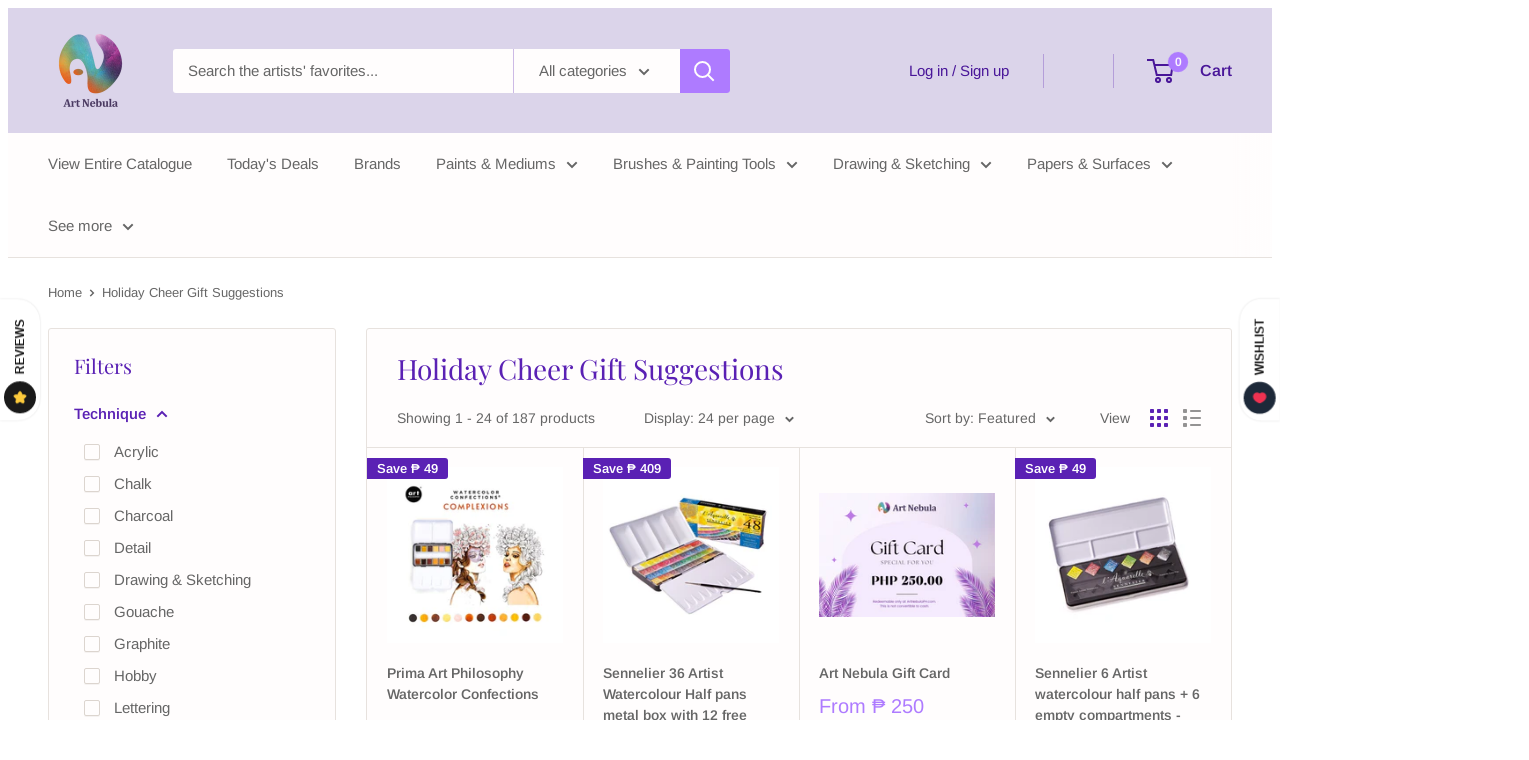

--- FILE ---
content_type: text/html; charset=utf-8
request_url: https://www.artnebulaph.com/collections/holiday-cheer-gift-suggestions
body_size: 62925
content:
<!doctype html>

<html class="no-js" lang="en">
  <head>

    <!-- Google tag (gtag.js) -->
    <script async src="https://www.googletagmanager.com/gtag/js?id=G-15P1FMWK3R"></script>
    <script>
      window.dataLayer = window.dataLayer || [];
      function gtag(){dataLayer.push(arguments);}
      gtag('js', new Date());
    
      gtag('config', 'G-15P1FMWK3R');
    </script>
    
<!-- "snippets/SEOManager.liquid" was not rendered, the associated app was uninstalled -->
    <meta charset="utf-8">
    <meta name="viewport" content="width=device-width, initial-scale=1.0, height=device-height, minimum-scale=1.0, maximum-scale=1.0">
    <meta name="theme-color" content="#ae7bff">

    <link rel="canonical" href="https://www.artnebulaph.com/collections/holiday-cheer-gift-suggestions"><link rel="shortcut icon" href="//www.artnebulaph.com/cdn/shop/files/Art_Nebula_Logo_01_No_Text_96x96.png?v=1654997506" type="image/png"><link rel="preload" as="style" href="//www.artnebulaph.com/cdn/shop/t/58/assets/theme.css?v=54324343243779796711684117138">
    <link rel="preconnect" href="https://cdn.shopify.com">
    <link rel="preconnect" href="https://fonts.shopifycdn.com">
    <link rel="dns-prefetch" href="https://productreviews.shopifycdn.com">
    <link rel="dns-prefetch" href="https://ajax.googleapis.com">
    <link rel="dns-prefetch" href="https://maps.googleapis.com">
    <link rel="dns-prefetch" href="https://maps.gstatic.com">

    <meta property="og:type" content="website">
  <meta property="og:title" content="Holiday Cheer Gift Suggestions">
  <meta property="og:image" content="http://www.artnebulaph.com/cdn/shop/products/Prima-Art-Philosophy-Watercolor-Confections-Art-Nebula-Watercolor-Paint-1598943422_f92a44d6-3b23-4536-b2c8-a6a2fe18f67e.jpg?v=1614305410">
  <meta property="og:image:secure_url" content="https://www.artnebulaph.com/cdn/shop/products/Prima-Art-Philosophy-Watercolor-Confections-Art-Nebula-Watercolor-Paint-1598943422_f92a44d6-3b23-4536-b2c8-a6a2fe18f67e.jpg?v=1614305410">
  <meta property="og:image:width" content="1200">
  <meta property="og:image:height" content="1200"><meta property="og:url" content="https://www.artnebulaph.com/collections/holiday-cheer-gift-suggestions">
<meta property="og:site_name" content="Art Nebula"><meta name="twitter:card" content="summary"><meta name="twitter:title" content="Holiday Cheer Gift Suggestions">
  <meta name="twitter:description" content="">
  <meta name="twitter:image" content="https://www.artnebulaph.com/cdn/shop/products/Prima-Art-Philosophy-Watercolor-Confections-Art-Nebula-Watercolor-Paint-1598943422_f92a44d6-3b23-4536-b2c8-a6a2fe18f67e_600x600_crop_center.jpg?v=1614305410">
    <link rel="preload" href="//www.artnebulaph.com/cdn/fonts/playfair_display/playfairdisplay_n4.9980f3e16959dc89137cc1369bfc3ae98af1deb9.woff2" as="font" type="font/woff2" crossorigin>
<link rel="preload" href="//www.artnebulaph.com/cdn/fonts/arimo/arimo_n4.a7efb558ca22d2002248bbe6f302a98edee38e35.woff2" as="font" type="font/woff2" crossorigin>
<link rel="preload" href="//www.artnebulaph.com/cdn/shop/t/58/assets/font-theme-star.woff2?v=176977276741202493121652667280" as="font" type="font/woff2" crossorigin><link rel="preload" href="//www.artnebulaph.com/cdn/fonts/playfair_display/playfairdisplay_i4.804ea8da9192aaed0368534aa085b3c1f3411619.woff2" as="font" type="font/woff2" crossorigin><link rel="preload" href="//www.artnebulaph.com/cdn/fonts/arimo/arimo_n7.1d2d0638e6a1228d86beb0e10006e3280ccb2d04.woff2" as="font" type="font/woff2" crossorigin><link rel="preload" href="//www.artnebulaph.com/cdn/fonts/arimo/arimo_i4.438ddb21a1b98c7230698d70dc1a21df235701b2.woff2" as="font" type="font/woff2" crossorigin><link rel="preload" href="//www.artnebulaph.com/cdn/fonts/arimo/arimo_i7.b9f09537c29041ec8d51f8cdb7c9b8e4f1f82cb1.woff2" as="font" type="font/woff2" crossorigin><link rel="preload" href="//www.artnebulaph.com/cdn/fonts/arimo/arimo_n6.9c18b0befd86597f319b7d7f925727d04c262b32.woff2" as="font" type="font/woff2" crossorigin><style>
  /* We load the font used for the integration with Shopify Reviews to load our own stars */
  @font-face {
    font-family: "font-theme-star";
    src: url(//www.artnebulaph.com/cdn/shop/t/58/assets/font-theme-star.eot?v=178649971611478077551652667278);
    src: url(//www.artnebulaph.com/cdn/shop/t/58/assets/font-theme-star.eot?%23iefix&v=178649971611478077551652667278) format("embedded-opentype"), url(//www.artnebulaph.com/cdn/shop/t/58/assets/font-theme-star.woff2?v=176977276741202493121652667280) format("woff2"), url(//www.artnebulaph.com/cdn/shop/t/58/assets/font-theme-star.ttf?v=17527569363257290761652667279) format("truetype");
    font-weight: normal;
    font-style: normal;
    font-display: fallback;
  }

  @font-face {
  font-family: "Playfair Display";
  font-weight: 400;
  font-style: normal;
  font-display: fallback;
  src: url("//www.artnebulaph.com/cdn/fonts/playfair_display/playfairdisplay_n4.9980f3e16959dc89137cc1369bfc3ae98af1deb9.woff2") format("woff2"),
       url("//www.artnebulaph.com/cdn/fonts/playfair_display/playfairdisplay_n4.c562b7c8e5637886a811d2a017f9e023166064ee.woff") format("woff");
}

  @font-face {
  font-family: Arimo;
  font-weight: 400;
  font-style: normal;
  font-display: fallback;
  src: url("//www.artnebulaph.com/cdn/fonts/arimo/arimo_n4.a7efb558ca22d2002248bbe6f302a98edee38e35.woff2") format("woff2"),
       url("//www.artnebulaph.com/cdn/fonts/arimo/arimo_n4.0da809f7d1d5ede2a73be7094ac00741efdb6387.woff") format("woff");
}

@font-face {
  font-family: Arimo;
  font-weight: 600;
  font-style: normal;
  font-display: fallback;
  src: url("//www.artnebulaph.com/cdn/fonts/arimo/arimo_n6.9c18b0befd86597f319b7d7f925727d04c262b32.woff2") format("woff2"),
       url("//www.artnebulaph.com/cdn/fonts/arimo/arimo_n6.422bf6679b81a8bfb1b25d19299a53688390c2b9.woff") format("woff");
}

@font-face {
  font-family: "Playfair Display";
  font-weight: 400;
  font-style: italic;
  font-display: fallback;
  src: url("//www.artnebulaph.com/cdn/fonts/playfair_display/playfairdisplay_i4.804ea8da9192aaed0368534aa085b3c1f3411619.woff2") format("woff2"),
       url("//www.artnebulaph.com/cdn/fonts/playfair_display/playfairdisplay_i4.5538cb7a825d13d8a2333cd8a94065a93a95c710.woff") format("woff");
}


  @font-face {
  font-family: Arimo;
  font-weight: 700;
  font-style: normal;
  font-display: fallback;
  src: url("//www.artnebulaph.com/cdn/fonts/arimo/arimo_n7.1d2d0638e6a1228d86beb0e10006e3280ccb2d04.woff2") format("woff2"),
       url("//www.artnebulaph.com/cdn/fonts/arimo/arimo_n7.f4b9139e8eac4a17b38b8707044c20f54c3be479.woff") format("woff");
}

  @font-face {
  font-family: Arimo;
  font-weight: 400;
  font-style: italic;
  font-display: fallback;
  src: url("//www.artnebulaph.com/cdn/fonts/arimo/arimo_i4.438ddb21a1b98c7230698d70dc1a21df235701b2.woff2") format("woff2"),
       url("//www.artnebulaph.com/cdn/fonts/arimo/arimo_i4.0e1908a0dc1ec32fabb5a03a0c9ee2083f82e3d7.woff") format("woff");
}

  @font-face {
  font-family: Arimo;
  font-weight: 700;
  font-style: italic;
  font-display: fallback;
  src: url("//www.artnebulaph.com/cdn/fonts/arimo/arimo_i7.b9f09537c29041ec8d51f8cdb7c9b8e4f1f82cb1.woff2") format("woff2"),
       url("//www.artnebulaph.com/cdn/fonts/arimo/arimo_i7.ec659fc855f754fd0b1bd052e606bba1058f73da.woff") format("woff");
}


  :root {
    --default-text-font-size : 15px;
    --base-text-font-size    : 15px;
    --heading-font-family    : "Playfair Display", serif;
    --heading-font-weight    : 400;
    --heading-font-style     : normal;
    --text-font-family       : Arimo, sans-serif;
    --text-font-weight       : 400;
    --text-font-style        : normal;
    --text-font-bolder-weight: 600;
    --text-link-decoration   : underline;

    --text-color               : #666666;
    --text-color-rgb           : 102, 102, 102;
    --heading-color            : #5a21b4;
    --border-color             : #e7e2de;
    --border-color-rgb         : 231, 226, 222;
    --form-border-color        : #dcd5cf;
    --accent-color             : #ae7bff;
    --accent-color-rgb         : 174, 123, 255;
    --link-color               : #5a21b4;
    --link-color-hover         : #3a1573;
    --background               : #ffffff;
    --secondary-background     : #fffdfd;
    --secondary-background-rgb : 255, 253, 253;
    --accent-background        : rgba(174, 123, 255, 0.08);

    --error-color       : #f71b1b;
    --error-background  : rgba(247, 27, 27, 0.07);
    --success-color     : #48b448;
    --success-background: rgba(72, 180, 72, 0.11);

    --primary-button-background      : #5a21b4;
    --primary-button-background-rgb  : 90, 33, 180;
    --primary-button-text-color      : #ffffff;
    --secondary-button-background    : #5a21b4;
    --secondary-button-background-rgb: 90, 33, 180;
    --secondary-button-text-color    : #ffffff;

    --header-background      : #dbd4ea;
    --header-text-color      : #491699;
    --header-light-text-color: #5a21b4;
    --header-border-color    : rgba(90, 33, 180, 0.3);
    --header-accent-color    : #ae7bff;

    --flickity-arrow-color: #bcaea3;--product-on-sale-accent           : #5a21b4;
    --product-on-sale-accent-rgb       : 90, 33, 180;
    --product-on-sale-color            : #ffffff;
    --product-in-stock-color           : #3c9ea3;
    --product-low-stock-color          : #ee0000;
    --product-sold-out-color           : #d1d1d4;
    --product-custom-label-1-background: #ae7bff;
    --product-custom-label-1-color     : #000000;
    --product-custom-label-2-background: #5a21b4;
    --product-custom-label-2-color     : #ffffff;
    --product-review-star-color        : #ffb139;

    --mobile-container-gutter : 20px;
    --desktop-container-gutter: 40px;
  }
</style>

<script>
  // IE11 does not have support for CSS variables, so we have to polyfill them
  if (!(((window || {}).CSS || {}).supports && window.CSS.supports('(--a: 0)'))) {
    const script = document.createElement('script');
    script.type = 'text/javascript';
    script.src = 'https://cdn.jsdelivr.net/npm/css-vars-ponyfill@2';
    script.onload = function() {
      cssVars({});
    };

    document.getElementsByTagName('head')[0].appendChild(script);
  }
</script>

    <!-- starapps_scripts_start -->
<!-- This code is automatically managed by StarApps Studio -->
<!-- Please contact support@starapps.studio for any help --><!-- starapps_scripts_end -->
<script>window.performance && window.performance.mark && window.performance.mark('shopify.content_for_header.start');</script><meta name="google-site-verification" content="S2gwanN0CUxmpNSPSq5y8P3NluiGam5O4PNUFICWsbI">
<meta id="shopify-digital-wallet" name="shopify-digital-wallet" content="/10541674/digital_wallets/dialog">
<link rel="alternate" type="application/atom+xml" title="Feed" href="/collections/holiday-cheer-gift-suggestions.atom" />
<link rel="next" href="/collections/holiday-cheer-gift-suggestions?page=2">
<link rel="alternate" type="application/json+oembed" href="https://www.artnebulaph.com/collections/holiday-cheer-gift-suggestions.oembed">
<script async="async" src="/checkouts/internal/preloads.js?locale=en-PH"></script>
<script id="shopify-features" type="application/json">{"accessToken":"567b056172a903ecee75c469eee88b42","betas":["rich-media-storefront-analytics"],"domain":"www.artnebulaph.com","predictiveSearch":true,"shopId":10541674,"locale":"en"}</script>
<script>var Shopify = Shopify || {};
Shopify.shop = "art-nebula.myshopify.com";
Shopify.locale = "en";
Shopify.currency = {"active":"PHP","rate":"1.0"};
Shopify.country = "PH";
Shopify.theme = {"name":"Rebrand - for Optimization","id":132781998327,"schema_name":"Warehouse","schema_version":"1.9.17","theme_store_id":871,"role":"main"};
Shopify.theme.handle = "null";
Shopify.theme.style = {"id":null,"handle":null};
Shopify.cdnHost = "www.artnebulaph.com/cdn";
Shopify.routes = Shopify.routes || {};
Shopify.routes.root = "/";</script>
<script type="module">!function(o){(o.Shopify=o.Shopify||{}).modules=!0}(window);</script>
<script>!function(o){function n(){var o=[];function n(){o.push(Array.prototype.slice.apply(arguments))}return n.q=o,n}var t=o.Shopify=o.Shopify||{};t.loadFeatures=n(),t.autoloadFeatures=n()}(window);</script>
<script id="shop-js-analytics" type="application/json">{"pageType":"collection"}</script>
<script defer="defer" async type="module" src="//www.artnebulaph.com/cdn/shopifycloud/shop-js/modules/v2/client.init-shop-cart-sync_C5BV16lS.en.esm.js"></script>
<script defer="defer" async type="module" src="//www.artnebulaph.com/cdn/shopifycloud/shop-js/modules/v2/chunk.common_CygWptCX.esm.js"></script>
<script type="module">
  await import("//www.artnebulaph.com/cdn/shopifycloud/shop-js/modules/v2/client.init-shop-cart-sync_C5BV16lS.en.esm.js");
await import("//www.artnebulaph.com/cdn/shopifycloud/shop-js/modules/v2/chunk.common_CygWptCX.esm.js");

  window.Shopify.SignInWithShop?.initShopCartSync?.({"fedCMEnabled":true,"windoidEnabled":true});

</script>
<script>(function() {
  var isLoaded = false;
  function asyncLoad() {
    if (isLoaded) return;
    isLoaded = true;
    var urls = ["https:\/\/inffuse-platform.appspot.com\/plugins\/shopify\/loader.js?app=calendar\u0026shop=art-nebula.myshopify.com\u0026shop=art-nebula.myshopify.com","https:\/\/cdn.shopify.com\/s\/files\/1\/0184\/4255\/1360\/files\/xmas.v7.min.js?v=1645163498\u0026shop=art-nebula.myshopify.com","https:\/\/img0.socialshopwave.com\/ssw-empty.js?shop=art-nebula.myshopify.com"];
    for (var i = 0; i < urls.length; i++) {
      var s = document.createElement('script');
      s.type = 'text/javascript';
      s.async = true;
      s.src = urls[i];
      var x = document.getElementsByTagName('script')[0];
      x.parentNode.insertBefore(s, x);
    }
  };
  if(window.attachEvent) {
    window.attachEvent('onload', asyncLoad);
  } else {
    window.addEventListener('load', asyncLoad, false);
  }
})();</script>
<script id="__st">var __st={"a":10541674,"offset":28800,"reqid":"a8d7d291-14d4-415b-8b7d-14a3438a5c35-1768796240","pageurl":"www.artnebulaph.com\/collections\/holiday-cheer-gift-suggestions","u":"4a73bf5d84f9","p":"collection","rtyp":"collection","rid":368681386231};</script>
<script>window.ShopifyPaypalV4VisibilityTracking = true;</script>
<script id="captcha-bootstrap">!function(){'use strict';const t='contact',e='account',n='new_comment',o=[[t,t],['blogs',n],['comments',n],[t,'customer']],c=[[e,'customer_login'],[e,'guest_login'],[e,'recover_customer_password'],[e,'create_customer']],r=t=>t.map((([t,e])=>`form[action*='/${t}']:not([data-nocaptcha='true']) input[name='form_type'][value='${e}']`)).join(','),a=t=>()=>t?[...document.querySelectorAll(t)].map((t=>t.form)):[];function s(){const t=[...o],e=r(t);return a(e)}const i='password',u='form_key',d=['recaptcha-v3-token','g-recaptcha-response','h-captcha-response',i],f=()=>{try{return window.sessionStorage}catch{return}},m='__shopify_v',_=t=>t.elements[u];function p(t,e,n=!1){try{const o=window.sessionStorage,c=JSON.parse(o.getItem(e)),{data:r}=function(t){const{data:e,action:n}=t;return t[m]||n?{data:e,action:n}:{data:t,action:n}}(c);for(const[e,n]of Object.entries(r))t.elements[e]&&(t.elements[e].value=n);n&&o.removeItem(e)}catch(o){console.error('form repopulation failed',{error:o})}}const l='form_type',E='cptcha';function T(t){t.dataset[E]=!0}const w=window,h=w.document,L='Shopify',v='ce_forms',y='captcha';let A=!1;((t,e)=>{const n=(g='f06e6c50-85a8-45c8-87d0-21a2b65856fe',I='https://cdn.shopify.com/shopifycloud/storefront-forms-hcaptcha/ce_storefront_forms_captcha_hcaptcha.v1.5.2.iife.js',D={infoText:'Protected by hCaptcha',privacyText:'Privacy',termsText:'Terms'},(t,e,n)=>{const o=w[L][v],c=o.bindForm;if(c)return c(t,g,e,D).then(n);var r;o.q.push([[t,g,e,D],n]),r=I,A||(h.body.append(Object.assign(h.createElement('script'),{id:'captcha-provider',async:!0,src:r})),A=!0)});var g,I,D;w[L]=w[L]||{},w[L][v]=w[L][v]||{},w[L][v].q=[],w[L][y]=w[L][y]||{},w[L][y].protect=function(t,e){n(t,void 0,e),T(t)},Object.freeze(w[L][y]),function(t,e,n,w,h,L){const[v,y,A,g]=function(t,e,n){const i=e?o:[],u=t?c:[],d=[...i,...u],f=r(d),m=r(i),_=r(d.filter((([t,e])=>n.includes(e))));return[a(f),a(m),a(_),s()]}(w,h,L),I=t=>{const e=t.target;return e instanceof HTMLFormElement?e:e&&e.form},D=t=>v().includes(t);t.addEventListener('submit',(t=>{const e=I(t);if(!e)return;const n=D(e)&&!e.dataset.hcaptchaBound&&!e.dataset.recaptchaBound,o=_(e),c=g().includes(e)&&(!o||!o.value);(n||c)&&t.preventDefault(),c&&!n&&(function(t){try{if(!f())return;!function(t){const e=f();if(!e)return;const n=_(t);if(!n)return;const o=n.value;o&&e.removeItem(o)}(t);const e=Array.from(Array(32),(()=>Math.random().toString(36)[2])).join('');!function(t,e){_(t)||t.append(Object.assign(document.createElement('input'),{type:'hidden',name:u})),t.elements[u].value=e}(t,e),function(t,e){const n=f();if(!n)return;const o=[...t.querySelectorAll(`input[type='${i}']`)].map((({name:t})=>t)),c=[...d,...o],r={};for(const[a,s]of new FormData(t).entries())c.includes(a)||(r[a]=s);n.setItem(e,JSON.stringify({[m]:1,action:t.action,data:r}))}(t,e)}catch(e){console.error('failed to persist form',e)}}(e),e.submit())}));const S=(t,e)=>{t&&!t.dataset[E]&&(n(t,e.some((e=>e===t))),T(t))};for(const o of['focusin','change'])t.addEventListener(o,(t=>{const e=I(t);D(e)&&S(e,y())}));const B=e.get('form_key'),M=e.get(l),P=B&&M;t.addEventListener('DOMContentLoaded',(()=>{const t=y();if(P)for(const e of t)e.elements[l].value===M&&p(e,B);[...new Set([...A(),...v().filter((t=>'true'===t.dataset.shopifyCaptcha))])].forEach((e=>S(e,t)))}))}(h,new URLSearchParams(w.location.search),n,t,e,['guest_login'])})(!0,!0)}();</script>
<script integrity="sha256-4kQ18oKyAcykRKYeNunJcIwy7WH5gtpwJnB7kiuLZ1E=" data-source-attribution="shopify.loadfeatures" defer="defer" src="//www.artnebulaph.com/cdn/shopifycloud/storefront/assets/storefront/load_feature-a0a9edcb.js" crossorigin="anonymous"></script>
<script data-source-attribution="shopify.dynamic_checkout.dynamic.init">var Shopify=Shopify||{};Shopify.PaymentButton=Shopify.PaymentButton||{isStorefrontPortableWallets:!0,init:function(){window.Shopify.PaymentButton.init=function(){};var t=document.createElement("script");t.src="https://www.artnebulaph.com/cdn/shopifycloud/portable-wallets/latest/portable-wallets.en.js",t.type="module",document.head.appendChild(t)}};
</script>
<script data-source-attribution="shopify.dynamic_checkout.buyer_consent">
  function portableWalletsHideBuyerConsent(e){var t=document.getElementById("shopify-buyer-consent"),n=document.getElementById("shopify-subscription-policy-button");t&&n&&(t.classList.add("hidden"),t.setAttribute("aria-hidden","true"),n.removeEventListener("click",e))}function portableWalletsShowBuyerConsent(e){var t=document.getElementById("shopify-buyer-consent"),n=document.getElementById("shopify-subscription-policy-button");t&&n&&(t.classList.remove("hidden"),t.removeAttribute("aria-hidden"),n.addEventListener("click",e))}window.Shopify?.PaymentButton&&(window.Shopify.PaymentButton.hideBuyerConsent=portableWalletsHideBuyerConsent,window.Shopify.PaymentButton.showBuyerConsent=portableWalletsShowBuyerConsent);
</script>
<script data-source-attribution="shopify.dynamic_checkout.cart.bootstrap">document.addEventListener("DOMContentLoaded",(function(){function t(){return document.querySelector("shopify-accelerated-checkout-cart, shopify-accelerated-checkout")}if(t())Shopify.PaymentButton.init();else{new MutationObserver((function(e,n){t()&&(Shopify.PaymentButton.init(),n.disconnect())})).observe(document.body,{childList:!0,subtree:!0})}}));
</script>
<script id='scb4127' type='text/javascript' async='' src='https://www.artnebulaph.com/cdn/shopifycloud/privacy-banner/storefront-banner.js'></script>
<script>window.performance && window.performance.mark && window.performance.mark('shopify.content_for_header.end');</script>

    <link rel="stylesheet" href="//www.artnebulaph.com/cdn/shop/t/58/assets/theme.css?v=54324343243779796711684117138">
    


  <script type="application/ld+json">
  {
    "@context": "http://schema.org",
    "@type": "BreadcrumbList",
  "itemListElement": [{
      "@type": "ListItem",
      "position": 1,
      "name": "Home",
      "item": "https://www.artnebulaph.com"
    },{
          "@type": "ListItem",
          "position": 2,
          "name": "Holiday Cheer Gift Suggestions",
          "item": "https://www.artnebulaph.com/collections/holiday-cheer-gift-suggestions"
        }]
  }
  </script>

    <script>
      (function(w) {
        var oldSI = w.setInterval;
        w.setInterval = function(fn, delay) {
          return !!(fn && fn.toString().indexOf('debugger;') == -1) && oldSI(fn, delay);
        };
      }(window));
    </script>  
    
<script>
window.mlvedaShopCurrency = "PHP";
window.shopCurrency = "PHP";
window.supported_currencies = "PHP USD GBP EUR CAD AUD THB HKD TRY";
</script>
  
<!-- Facebook Pixel Code -->
<script>
!function(f,b,e,v,n,t,s)
{if(f.fbq)return;n=f.fbq=function(){n.callMethod?
n.callMethod.apply(n,arguments):n.queue.push(arguments)};
if(!f._fbq)f._fbq=n;n.push=n;n.loaded=!0;n.version='2.0';
n.queue=[];t=b.createElement(e);t.async=!0;
t.src=v;s=b.getElementsByTagName(e)[0];
s.parentNode.insertBefore(t,s)}(window, document,'script',
'https://connect.facebook.net/en_US/fbevents.js');
fbq('init', '817820778862372');
fbq('track', 'PageView');
</script>
<noscript><img height="1" width="1" style="display:none"
src="https://www.facebook.com/tr?id=817820778862372&ev=PageView&noscript=1"
/></noscript>
<!-- End Facebook Pixel Code -->  
  
  <script>window.is_hulkpo_installed=true</script>
  <!-- BEGIN app block: shopify://apps/rt-page-speed-booster/blocks/app-embed/4a6fa896-93b0-4e15-9d32-c2311aca53bb --><script>
  window.roarJs = window.roarJs || {};
  roarJs.QuicklinkConfig = {
    metafields: {
      shop: "art-nebula.myshopify.com",
      settings: {"customized":{"enabled":"0","option":"intensity","intensity":"150"},"mobile":{"enabled":"0","option":"intensity","intensity":"150"}},
      moneyFormat: "\u003cspan class=money\u003e₱ {{amount}}\u003c\/span\u003e"
    }
  }
</script>
<script src='https://cdn.shopify.com/extensions/019b6b0f-4023-7492-aa67-5410b9565fa4/booster-2/assets/quicklink.js' defer></script>


<!-- END app block --><!-- BEGIN app block: shopify://apps/warnify-pro-warnings/blocks/main/b82106ea-6172-4ab0-814f-17df1cb2b18a --><!-- BEGIN app snippet: cart -->
<script>    var Elspw = {        params: {            money_format: "\u003cspan class=money\u003e₱ {{amount}}\u003c\/span\u003e",            cart: {                "total_price" : 0,                "attributes": {},                "items" : [                ]            }        }    };</script>
<!-- END app snippet --><!-- BEGIN app snippet: settings -->
  <script>    (function(){      Elspw.loadScript=function(a,b){var c=document.createElement("script");c.type="text/javascript",c.readyState?c.onreadystatechange=function(){"loaded"!=c.readyState&&"complete"!=c.readyState||(c.onreadystatechange=null,b())}:c.onload=function(){b()},c.src=a,document.getElementsByTagName("head")[0].appendChild(c)};      Elspw.config= {"enabled":true,"button":"form[action=\"/cart/add\"] [type=submit]","css":"","tag":"Els PW","alerts":[],"grid_enabled":1,"cdn":"https://s3.amazonaws.com/els-apps/product-warnings/","theme_app_extensions_enabled":1} ;    })(Elspw)  </script>  <script defer src="https://cdn.shopify.com/extensions/019b92bb-38ba-793e-9baf-3c5308a58e87/cli-20/assets/app.js"></script>

<script>
  Elspw.params.elsGeoScriptPath = "https://cdn.shopify.com/extensions/019b92bb-38ba-793e-9baf-3c5308a58e87/cli-20/assets/els.geo.js";
  Elspw.params.remodalScriptPath = "https://cdn.shopify.com/extensions/019b92bb-38ba-793e-9baf-3c5308a58e87/cli-20/assets/remodal.js";
  Elspw.params.cssPath = "https://cdn.shopify.com/extensions/019b92bb-38ba-793e-9baf-3c5308a58e87/cli-20/assets/app.css";
</script><!-- END app snippet --><!-- BEGIN app snippet: elspw-jsons -->





<!-- END app snippet -->


<!-- END app block --><!-- BEGIN app block: shopify://apps/variant-title-king/blocks/starapps-vtk-embed/b9b7a642-58c3-4fe1-8f1b-ed3e502da04b -->
<script >
    window.vtkData = function() {return {"shop":{"shopify_domain":"art-nebula.myshopify.com","enable":true,"default_language":"en"},"app_setting":{"template":"{product_title} {variant_name}","title_selector":null,"template_compiled":["{product_title}","{variant_name}"],"value_seperator":"{space}-{space}","products_updated":true,"collection_title_selector":"","products_deleted_at":null,"product_data_source":"js"},"product_options":[],"storefront_access_token":null};}
</script>
<script src=https://cdn.shopify.com/extensions/019a53d4-c1ea-7fb2-998c-0a892b8b43c3/variant_title_king-14/assets/variant-title-king.min.js async></script>

<!-- END app block --><link href="https://cdn.shopify.com/extensions/019b6b0f-4023-7492-aa67-5410b9565fa4/booster-2/assets/quicklink.css" rel="stylesheet" type="text/css" media="all">
<link href="https://monorail-edge.shopifysvc.com" rel="dns-prefetch">
<script>(function(){if ("sendBeacon" in navigator && "performance" in window) {try {var session_token_from_headers = performance.getEntriesByType('navigation')[0].serverTiming.find(x => x.name == '_s').description;} catch {var session_token_from_headers = undefined;}var session_cookie_matches = document.cookie.match(/_shopify_s=([^;]*)/);var session_token_from_cookie = session_cookie_matches && session_cookie_matches.length === 2 ? session_cookie_matches[1] : "";var session_token = session_token_from_headers || session_token_from_cookie || "";function handle_abandonment_event(e) {var entries = performance.getEntries().filter(function(entry) {return /monorail-edge.shopifysvc.com/.test(entry.name);});if (!window.abandonment_tracked && entries.length === 0) {window.abandonment_tracked = true;var currentMs = Date.now();var navigation_start = performance.timing.navigationStart;var payload = {shop_id: 10541674,url: window.location.href,navigation_start,duration: currentMs - navigation_start,session_token,page_type: "collection"};window.navigator.sendBeacon("https://monorail-edge.shopifysvc.com/v1/produce", JSON.stringify({schema_id: "online_store_buyer_site_abandonment/1.1",payload: payload,metadata: {event_created_at_ms: currentMs,event_sent_at_ms: currentMs}}));}}window.addEventListener('pagehide', handle_abandonment_event);}}());</script>
<script id="web-pixels-manager-setup">(function e(e,d,r,n,o){if(void 0===o&&(o={}),!Boolean(null===(a=null===(i=window.Shopify)||void 0===i?void 0:i.analytics)||void 0===a?void 0:a.replayQueue)){var i,a;window.Shopify=window.Shopify||{};var t=window.Shopify;t.analytics=t.analytics||{};var s=t.analytics;s.replayQueue=[],s.publish=function(e,d,r){return s.replayQueue.push([e,d,r]),!0};try{self.performance.mark("wpm:start")}catch(e){}var l=function(){var e={modern:/Edge?\/(1{2}[4-9]|1[2-9]\d|[2-9]\d{2}|\d{4,})\.\d+(\.\d+|)|Firefox\/(1{2}[4-9]|1[2-9]\d|[2-9]\d{2}|\d{4,})\.\d+(\.\d+|)|Chrom(ium|e)\/(9{2}|\d{3,})\.\d+(\.\d+|)|(Maci|X1{2}).+ Version\/(15\.\d+|(1[6-9]|[2-9]\d|\d{3,})\.\d+)([,.]\d+|)( \(\w+\)|)( Mobile\/\w+|) Safari\/|Chrome.+OPR\/(9{2}|\d{3,})\.\d+\.\d+|(CPU[ +]OS|iPhone[ +]OS|CPU[ +]iPhone|CPU IPhone OS|CPU iPad OS)[ +]+(15[._]\d+|(1[6-9]|[2-9]\d|\d{3,})[._]\d+)([._]\d+|)|Android:?[ /-](13[3-9]|1[4-9]\d|[2-9]\d{2}|\d{4,})(\.\d+|)(\.\d+|)|Android.+Firefox\/(13[5-9]|1[4-9]\d|[2-9]\d{2}|\d{4,})\.\d+(\.\d+|)|Android.+Chrom(ium|e)\/(13[3-9]|1[4-9]\d|[2-9]\d{2}|\d{4,})\.\d+(\.\d+|)|SamsungBrowser\/([2-9]\d|\d{3,})\.\d+/,legacy:/Edge?\/(1[6-9]|[2-9]\d|\d{3,})\.\d+(\.\d+|)|Firefox\/(5[4-9]|[6-9]\d|\d{3,})\.\d+(\.\d+|)|Chrom(ium|e)\/(5[1-9]|[6-9]\d|\d{3,})\.\d+(\.\d+|)([\d.]+$|.*Safari\/(?![\d.]+ Edge\/[\d.]+$))|(Maci|X1{2}).+ Version\/(10\.\d+|(1[1-9]|[2-9]\d|\d{3,})\.\d+)([,.]\d+|)( \(\w+\)|)( Mobile\/\w+|) Safari\/|Chrome.+OPR\/(3[89]|[4-9]\d|\d{3,})\.\d+\.\d+|(CPU[ +]OS|iPhone[ +]OS|CPU[ +]iPhone|CPU IPhone OS|CPU iPad OS)[ +]+(10[._]\d+|(1[1-9]|[2-9]\d|\d{3,})[._]\d+)([._]\d+|)|Android:?[ /-](13[3-9]|1[4-9]\d|[2-9]\d{2}|\d{4,})(\.\d+|)(\.\d+|)|Mobile Safari.+OPR\/([89]\d|\d{3,})\.\d+\.\d+|Android.+Firefox\/(13[5-9]|1[4-9]\d|[2-9]\d{2}|\d{4,})\.\d+(\.\d+|)|Android.+Chrom(ium|e)\/(13[3-9]|1[4-9]\d|[2-9]\d{2}|\d{4,})\.\d+(\.\d+|)|Android.+(UC? ?Browser|UCWEB|U3)[ /]?(15\.([5-9]|\d{2,})|(1[6-9]|[2-9]\d|\d{3,})\.\d+)\.\d+|SamsungBrowser\/(5\.\d+|([6-9]|\d{2,})\.\d+)|Android.+MQ{2}Browser\/(14(\.(9|\d{2,})|)|(1[5-9]|[2-9]\d|\d{3,})(\.\d+|))(\.\d+|)|K[Aa][Ii]OS\/(3\.\d+|([4-9]|\d{2,})\.\d+)(\.\d+|)/},d=e.modern,r=e.legacy,n=navigator.userAgent;return n.match(d)?"modern":n.match(r)?"legacy":"unknown"}(),u="modern"===l?"modern":"legacy",c=(null!=n?n:{modern:"",legacy:""})[u],f=function(e){return[e.baseUrl,"/wpm","/b",e.hashVersion,"modern"===e.buildTarget?"m":"l",".js"].join("")}({baseUrl:d,hashVersion:r,buildTarget:u}),m=function(e){var d=e.version,r=e.bundleTarget,n=e.surface,o=e.pageUrl,i=e.monorailEndpoint;return{emit:function(e){var a=e.status,t=e.errorMsg,s=(new Date).getTime(),l=JSON.stringify({metadata:{event_sent_at_ms:s},events:[{schema_id:"web_pixels_manager_load/3.1",payload:{version:d,bundle_target:r,page_url:o,status:a,surface:n,error_msg:t},metadata:{event_created_at_ms:s}}]});if(!i)return console&&console.warn&&console.warn("[Web Pixels Manager] No Monorail endpoint provided, skipping logging."),!1;try{return self.navigator.sendBeacon.bind(self.navigator)(i,l)}catch(e){}var u=new XMLHttpRequest;try{return u.open("POST",i,!0),u.setRequestHeader("Content-Type","text/plain"),u.send(l),!0}catch(e){return console&&console.warn&&console.warn("[Web Pixels Manager] Got an unhandled error while logging to Monorail."),!1}}}}({version:r,bundleTarget:l,surface:e.surface,pageUrl:self.location.href,monorailEndpoint:e.monorailEndpoint});try{o.browserTarget=l,function(e){var d=e.src,r=e.async,n=void 0===r||r,o=e.onload,i=e.onerror,a=e.sri,t=e.scriptDataAttributes,s=void 0===t?{}:t,l=document.createElement("script"),u=document.querySelector("head"),c=document.querySelector("body");if(l.async=n,l.src=d,a&&(l.integrity=a,l.crossOrigin="anonymous"),s)for(var f in s)if(Object.prototype.hasOwnProperty.call(s,f))try{l.dataset[f]=s[f]}catch(e){}if(o&&l.addEventListener("load",o),i&&l.addEventListener("error",i),u)u.appendChild(l);else{if(!c)throw new Error("Did not find a head or body element to append the script");c.appendChild(l)}}({src:f,async:!0,onload:function(){if(!function(){var e,d;return Boolean(null===(d=null===(e=window.Shopify)||void 0===e?void 0:e.analytics)||void 0===d?void 0:d.initialized)}()){var d=window.webPixelsManager.init(e)||void 0;if(d){var r=window.Shopify.analytics;r.replayQueue.forEach((function(e){var r=e[0],n=e[1],o=e[2];d.publishCustomEvent(r,n,o)})),r.replayQueue=[],r.publish=d.publishCustomEvent,r.visitor=d.visitor,r.initialized=!0}}},onerror:function(){return m.emit({status:"failed",errorMsg:"".concat(f," has failed to load")})},sri:function(e){var d=/^sha384-[A-Za-z0-9+/=]+$/;return"string"==typeof e&&d.test(e)}(c)?c:"",scriptDataAttributes:o}),m.emit({status:"loading"})}catch(e){m.emit({status:"failed",errorMsg:(null==e?void 0:e.message)||"Unknown error"})}}})({shopId: 10541674,storefrontBaseUrl: "https://www.artnebulaph.com",extensionsBaseUrl: "https://extensions.shopifycdn.com/cdn/shopifycloud/web-pixels-manager",monorailEndpoint: "https://monorail-edge.shopifysvc.com/unstable/produce_batch",surface: "storefront-renderer",enabledBetaFlags: ["2dca8a86"],webPixelsConfigList: [{"id":"451182839","configuration":"{\"config\":\"{\\\"pixel_id\\\":\\\"G-15P1FMWK3R\\\",\\\"target_country\\\":\\\"PH\\\",\\\"gtag_events\\\":[{\\\"type\\\":\\\"begin_checkout\\\",\\\"action_label\\\":\\\"G-15P1FMWK3R\\\"},{\\\"type\\\":\\\"search\\\",\\\"action_label\\\":\\\"G-15P1FMWK3R\\\"},{\\\"type\\\":\\\"view_item\\\",\\\"action_label\\\":[\\\"G-15P1FMWK3R\\\",\\\"MC-ZEMTCX04SW\\\"]},{\\\"type\\\":\\\"purchase\\\",\\\"action_label\\\":[\\\"G-15P1FMWK3R\\\",\\\"MC-ZEMTCX04SW\\\"]},{\\\"type\\\":\\\"page_view\\\",\\\"action_label\\\":[\\\"G-15P1FMWK3R\\\",\\\"MC-ZEMTCX04SW\\\"]},{\\\"type\\\":\\\"add_payment_info\\\",\\\"action_label\\\":\\\"G-15P1FMWK3R\\\"},{\\\"type\\\":\\\"add_to_cart\\\",\\\"action_label\\\":\\\"G-15P1FMWK3R\\\"}],\\\"enable_monitoring_mode\\\":false}\"}","eventPayloadVersion":"v1","runtimeContext":"OPEN","scriptVersion":"b2a88bafab3e21179ed38636efcd8a93","type":"APP","apiClientId":1780363,"privacyPurposes":[],"dataSharingAdjustments":{"protectedCustomerApprovalScopes":["read_customer_address","read_customer_email","read_customer_name","read_customer_personal_data","read_customer_phone"]}},{"id":"198017271","configuration":"{\"pixel_id\":\"310679810047320\",\"pixel_type\":\"facebook_pixel\",\"metaapp_system_user_token\":\"-\"}","eventPayloadVersion":"v1","runtimeContext":"OPEN","scriptVersion":"ca16bc87fe92b6042fbaa3acc2fbdaa6","type":"APP","apiClientId":2329312,"privacyPurposes":["ANALYTICS","MARKETING","SALE_OF_DATA"],"dataSharingAdjustments":{"protectedCustomerApprovalScopes":["read_customer_address","read_customer_email","read_customer_name","read_customer_personal_data","read_customer_phone"]}},{"id":"111378679","eventPayloadVersion":"v1","runtimeContext":"LAX","scriptVersion":"1","type":"CUSTOM","privacyPurposes":["MARKETING"],"name":"Meta pixel (migrated)"},{"id":"shopify-app-pixel","configuration":"{}","eventPayloadVersion":"v1","runtimeContext":"STRICT","scriptVersion":"0450","apiClientId":"shopify-pixel","type":"APP","privacyPurposes":["ANALYTICS","MARKETING"]},{"id":"shopify-custom-pixel","eventPayloadVersion":"v1","runtimeContext":"LAX","scriptVersion":"0450","apiClientId":"shopify-pixel","type":"CUSTOM","privacyPurposes":["ANALYTICS","MARKETING"]}],isMerchantRequest: false,initData: {"shop":{"name":"Art Nebula","paymentSettings":{"currencyCode":"PHP"},"myshopifyDomain":"art-nebula.myshopify.com","countryCode":"PH","storefrontUrl":"https:\/\/www.artnebulaph.com"},"customer":null,"cart":null,"checkout":null,"productVariants":[],"purchasingCompany":null},},"https://www.artnebulaph.com/cdn","fcfee988w5aeb613cpc8e4bc33m6693e112",{"modern":"","legacy":""},{"shopId":"10541674","storefrontBaseUrl":"https:\/\/www.artnebulaph.com","extensionBaseUrl":"https:\/\/extensions.shopifycdn.com\/cdn\/shopifycloud\/web-pixels-manager","surface":"storefront-renderer","enabledBetaFlags":"[\"2dca8a86\"]","isMerchantRequest":"false","hashVersion":"fcfee988w5aeb613cpc8e4bc33m6693e112","publish":"custom","events":"[[\"page_viewed\",{}],[\"collection_viewed\",{\"collection\":{\"id\":\"368681386231\",\"title\":\"Holiday Cheer Gift Suggestions\",\"productVariants\":[{\"price\":{\"amount\":1500.0,\"currencyCode\":\"PHP\"},\"product\":{\"title\":\"Prima Art Philosophy Watercolor Confections\",\"vendor\":\"Prima Marketing\",\"id\":\"4951801476\",\"untranslatedTitle\":\"Prima Art Philosophy Watercolor Confections\",\"url\":\"\/products\/prima-watercolor-confections\",\"type\":\"Watercolor Paint\"},\"id\":\"19276929284\",\"image\":{\"src\":\"\/\/www.artnebulaph.com\/cdn\/shop\/products\/Prima-Art-Philosophy-Watercolor-Confections-Art-Nebula-Watercolor-Paint-1598943426_e496ca4f-dc36-4fbc-b3e6-a16e3d479401.jpg?v=1599881728\"},\"sku\":\"655350584269\",\"title\":\"Tropicals\",\"untranslatedTitle\":\"Tropicals\"},{\"price\":{\"amount\":13450.0,\"currencyCode\":\"PHP\"},\"product\":{\"title\":\"Sennelier 36 Artist Watercolour Half pans metal box with 12 free half-pans (includes 1 brush)\",\"vendor\":\"Sennelier\",\"id\":\"675533848620\",\"untranslatedTitle\":\"Sennelier 36 Artist Watercolour Half pans metal box with 12 free half-pans (includes 1 brush)\",\"url\":\"\/products\/sennelier-36-artist-watercolour-half-pans-metal-box-with-12-free-half-pans-includes-1-brush\",\"type\":\"Watercolor Paint\"},\"id\":\"7707950153772\",\"image\":{\"src\":\"\/\/www.artnebulaph.com\/cdn\/shop\/products\/Sennelier-36-Artist-Watercolour-Half-pans-metal-box-with-12-free-half-pans-_includes-1-brush_-Art-Nebula-Watercolor-Paint-1598948164_7b99cc32-ea72-4db4-9978-30c17561e34d.jpg?v=1599790269\"},\"sku\":\"N331607.00\",\"title\":\"Default Title\",\"untranslatedTitle\":\"Default Title\"},{\"price\":{\"amount\":250.0,\"currencyCode\":\"PHP\"},\"product\":{\"title\":\"Art Nebula Gift Card\",\"vendor\":\"Art Nebula\",\"id\":\"4710529761412\",\"untranslatedTitle\":\"Art Nebula Gift Card\",\"url\":\"\/products\/art-nebula-gift-card\",\"type\":\"Gift Cards\"},\"id\":\"32877767655556\",\"image\":{\"src\":\"\/\/www.artnebulaph.com\/cdn\/shop\/products\/1.png?v=1667182889\"},\"sku\":\"GC250\",\"title\":\"PhP 250\",\"untranslatedTitle\":\"PhP 250\"},{\"price\":{\"amount\":1560.0,\"currencyCode\":\"PHP\"},\"product\":{\"title\":\"Sennelier 6 Artist watercolour half pans + 6 empty compartments - Test Pack\",\"vendor\":\"Sennelier\",\"id\":\"3572574852\",\"untranslatedTitle\":\"Sennelier 6 Artist watercolour half pans + 6 empty compartments - Test Pack\",\"url\":\"\/products\/sennelier-6-artist-watercolor-half-metal-set\",\"type\":\"Watercolor Paint\"},\"id\":\"10574124996\",\"image\":{\"src\":\"\/\/www.artnebulaph.com\/cdn\/shop\/products\/Sennelier-6-Artist-watercolour-half-pans-_-6-empty-compartments--Test-Pack-Art-Nebula-Watercolor-Paint-1598942270_dc9f39a0-0abb-4b10-9c8e-861885369578.jpg?v=1599931343\"},\"sku\":\"N131608\",\"title\":\"Default Title\",\"untranslatedTitle\":\"Default Title\"},{\"price\":{\"amount\":3700.0,\"currencyCode\":\"PHP\"},\"product\":{\"title\":\"Sennelier La Petite Aquarelle Wooden Box with 16 Half Pans\",\"vendor\":\"Sennelier\",\"id\":\"1376319602732\",\"untranslatedTitle\":\"Sennelier La Petite Aquarelle Wooden Box with 16 Half Pans\",\"url\":\"\/products\/sennelier-la-petite-aquarelle-wooden-box-with-16-half-pans\",\"type\":\"Watercolor Paint\"},\"id\":\"12457094938668\",\"image\":{\"src\":\"\/\/www.artnebulaph.com\/cdn\/shop\/products\/Sennelier-La-Petite-Aquarelle-Wooden-Box-with-16-Half-Pans-Art-Nebula-Watercolor-Paint-1598948893_d02de6b9-99ae-4d60-ac44-61b3ca1fab17.jpg?v=1599772843\"},\"sku\":\"N131686\",\"title\":\"Default Title\",\"untranslatedTitle\":\"Default Title\"},{\"price\":{\"amount\":1250.0,\"currencyCode\":\"PHP\"},\"product\":{\"title\":\"Prima Art Philosophy Watercolor Confetti\",\"vendor\":\"Prima Marketing\",\"id\":\"4328575533188\",\"untranslatedTitle\":\"Prima Art Philosophy Watercolor Confetti\",\"url\":\"\/products\/prima-art-philosophy-watercolor-confetti\",\"type\":\"Watercolor Paint\"},\"id\":\"30737535729796\",\"image\":{\"src\":\"\/\/www.artnebulaph.com\/cdn\/shop\/products\/Prima-Art-Philosophy-Watercolor-Confetti-Art-Nebula-Watercolor-Paint-1598949126_9487648c-9f47-47cf-ad5d-1b060c317176.jpg?v=1599771445\"},\"sku\":\"655350642440\",\"title\":\"Default Title\",\"untranslatedTitle\":\"Default Title\"},{\"price\":{\"amount\":4211.0,\"currencyCode\":\"PHP\"},\"product\":{\"title\":\"Schmincke Akademie Metal Case with Porcelain Palette - 12 Half Pan (Limited Edition)\",\"vendor\":\"Schmincke\",\"id\":\"5620746485920\",\"untranslatedTitle\":\"Schmincke Akademie Metal Case with Porcelain Palette - 12 Half Pan (Limited Edition)\",\"url\":\"\/products\/schmincke-akademie-metal-case-with-porcelain-palette-12-half-pan\",\"type\":\"Watercolor Paint\"},\"id\":\"36188157771936\",\"image\":{\"src\":\"\/\/www.artnebulaph.com\/cdn\/shop\/products\/ScreenShot2020-09-11at10.27.26AM.png?v=1599791291\"},\"sku\":\"75749097\",\"title\":\"Default Title\",\"untranslatedTitle\":\"Default Title\"},{\"price\":{\"amount\":2990.0,\"currencyCode\":\"PHP\"},\"product\":{\"title\":\"Sennelier La Petite Aquarelle Fine Student Set - 10 Tubes 21ml\",\"vendor\":\"Sennelier\",\"id\":\"675458351148\",\"untranslatedTitle\":\"Sennelier La Petite Aquarelle Fine Student Set - 10 Tubes 21ml\",\"url\":\"\/products\/sennelier-la-petite-aquarelle-fine-student-set-10-tubes-21ml\",\"type\":\"Watercolor Paint\"},\"id\":\"7707448737836\",\"image\":{\"src\":\"\/\/www.artnebulaph.com\/cdn\/shop\/products\/Sennelier-La-Petite-Aquarelle-Fine-Student-Set--10-Tubes-21ml-Art-Nebula-Watercolor-Paint-1598948160_64957265-9b2d-4908-b80c-0e114ecd6df5.jpg?v=1599790275\"},\"sku\":\"N131684.00\",\"title\":\"Default Title\",\"untranslatedTitle\":\"Default Title\"},{\"price\":{\"amount\":2818.0,\"currencyCode\":\"PHP\"},\"product\":{\"title\":\"Schmincke Akademie Watercolour Plastic Set - 10  Half Pans\",\"vendor\":\"Schmincke\",\"id\":\"9771756740\",\"untranslatedTitle\":\"Schmincke Akademie Watercolour Plastic Set - 10  Half Pans\",\"url\":\"\/products\/schmincke-akademie-watercolour-plastic-set-10-half-pans\",\"type\":\"Watercolor Paint\"},\"id\":\"5430953771046\",\"image\":{\"src\":\"\/\/www.artnebulaph.com\/cdn\/shop\/products\/Schmincke-Akademie-Watercolour-Plastic-Set---10--Half-Pans-Art-Nebula-Watercolor-Paint-1598945343_0960d42a-603e-4a77-bfed-c3d43d73a1db.jpg?v=1599842920\"},\"sku\":\"75010097\",\"title\":\"Default Title\",\"untranslatedTitle\":\"Default Title\"},{\"price\":{\"amount\":2658.0,\"currencyCode\":\"PHP\"},\"product\":{\"title\":\"Etchr Lab Color Graphic Pen Collection - Set of 16\",\"vendor\":\"Etchr Lab\",\"id\":\"5620877590688\",\"untranslatedTitle\":\"Etchr Lab Color Graphic Pen Collection - Set of 16\",\"url\":\"\/products\/etchr-lab-coloured-graphic-pen-collection-set-of-16\",\"type\":\"Inked \u0026 Calligraphy\"},\"id\":\"36188940271776\",\"image\":{\"src\":\"\/\/www.artnebulaph.com\/cdn\/shop\/products\/Fineliner_C_box3_1600x_e9d1b9d1-1e61-4e0f-abfa-4e27a8d309a2.jpg?v=1599793717\"},\"sku\":\"1028\",\"title\":\"Default Title\",\"untranslatedTitle\":\"Default Title\"},{\"price\":{\"amount\":2658.0,\"currencyCode\":\"PHP\"},\"product\":{\"title\":\"Etchr Lab Black Graphic Pen Collection - Set of 16\",\"vendor\":\"Etchr Lab\",\"id\":\"5620839121056\",\"untranslatedTitle\":\"Etchr Lab Black Graphic Pen Collection - Set of 16\",\"url\":\"\/products\/etchr-lab-black-graphic-pen-collection-set-of-16\",\"type\":\"Inked \u0026 Calligraphy\"},\"id\":\"36188784165024\",\"image\":{\"src\":\"\/\/www.artnebulaph.com\/cdn\/shop\/products\/Fineliner_B_box_1600x_208a6647-622c-4711-98dd-9c0cabc287bb.jpg?v=1675058752\"},\"sku\":\"1027\",\"title\":\"Default Title\",\"untranslatedTitle\":\"Default Title\"},{\"price\":{\"amount\":2658.0,\"currencyCode\":\"PHP\"},\"product\":{\"title\":\"Etchr Lab Watercolour 24 Half Pan Set\",\"vendor\":\"Etchr Lab\",\"id\":\"5620796850336\",\"untranslatedTitle\":\"Etchr Lab Watercolour 24 Half Pan Set\",\"url\":\"\/products\/etchr-lab-watercolour-24-half-pan-set\",\"type\":\"Watercolor Paint\"},\"id\":\"36188530933920\",\"image\":{\"src\":\"\/\/www.artnebulaph.com\/cdn\/shop\/products\/IMG_5947_1600x_64da297f-a48c-4812-8353-42332b7b95bd.jpg?v=1599847794\"},\"sku\":\"1029\",\"title\":\"Default Title\",\"untranslatedTitle\":\"Default Title\"},{\"price\":{\"amount\":7438.0,\"currencyCode\":\"PHP\"},\"product\":{\"title\":\"Schmincke Horadam Artist Watercolour Metal Set - With Water Container, 8 Half Pans\",\"vendor\":\"Schmincke\",\"id\":\"9244181316\",\"untranslatedTitle\":\"Schmincke Horadam Artist Watercolour Metal Set - With Water Container, 8 Half Pans\",\"url\":\"\/products\/schmincke-horadam-set-with-container\",\"type\":\"Watercolor Paint\"},\"id\":\"5431029399590\",\"image\":{\"src\":\"\/\/www.artnebulaph.com\/cdn\/shop\/products\/Schmincke-Horadam-Artist-Watercolour-Metal-Set---With-Water-Container_-8-Half-Pans-Art-Nebula-Watercolor-Paint-1598945265_fc1092a3-93de-4b92-b538-0c6ac9d0d72a.jpg?v=1599846048\"},\"sku\":\"74408097\",\"title\":\"Default Title\",\"untranslatedTitle\":\"Default Title\"},{\"price\":{\"amount\":2608.0,\"currencyCode\":\"PHP\"},\"product\":{\"title\":\"Etchr Lab Gouache Brush Set of 8\",\"vendor\":\"Etchr Lab\",\"id\":\"6721631223968\",\"untranslatedTitle\":\"Etchr Lab Gouache Brush Set of 8\",\"url\":\"\/products\/etchr-lab-gouache-brushes-set\",\"type\":\"Watercolor Brush\"},\"id\":\"40035065954464\",\"image\":{\"src\":\"\/\/www.artnebulaph.com\/cdn\/shop\/products\/oL7LhzKw.jpg?v=1622081631\"},\"sku\":\"1055-Etchr\",\"title\":\"Default Title\",\"untranslatedTitle\":\"Default Title\"},{\"price\":{\"amount\":1960.0,\"currencyCode\":\"PHP\"},\"product\":{\"title\":\"Sennelier Oil Pastels Cardboard Set - 12-colors Initiation\",\"vendor\":\"Sennelier\",\"id\":\"5077334660\",\"untranslatedTitle\":\"Sennelier Oil Pastels Cardboard Set - 12-colors Initiation\",\"url\":\"\/products\/sennelier-oil-pastels-cardboard-set-12-colors-initiation\",\"type\":\"Pastels \u0026 Chalks\"},\"id\":\"7724162646060\",\"image\":{\"src\":\"\/\/www.artnebulaph.com\/cdn\/shop\/products\/Sennelier-Oil-Pastels-Cardboard-Set---12-colors-Initiation-Art-Nebula-Pastels-_-Chalks-1598943504_8096201c-4548-4460-8e73-140fb8998354.jpg?v=1599881585\"},\"sku\":\"N132520.120\",\"title\":\"Default Title\",\"untranslatedTitle\":\"Default Title\"},{\"price\":{\"amount\":1518.0,\"currencyCode\":\"PHP\"},\"product\":{\"title\":\"Schmincke Akademie Gouache Set Cardboard Set 5 Tubes x 20ml\",\"vendor\":\"Schmincke\",\"id\":\"418795552806\",\"untranslatedTitle\":\"Schmincke Akademie Gouache Set Cardboard Set 5 Tubes x 20ml\",\"url\":\"\/products\/schmincke-akademie-gouache-set-cardboard-set-5-tubes-x-20ml\",\"type\":\"Gouache\"},\"id\":\"5718874554406\",\"image\":{\"src\":\"\/\/www.artnebulaph.com\/cdn\/shop\/products\/Schmincke-Akademie-Gouache-Set-Cardboard-Set-5-Tubes-x-20ml-Art-Nebula-Gouache-1598947991_f385bc41-6d4f-4b70-82d3-4d61ad0d1457.jpg?v=1599792561\"},\"sku\":\"72205097\",\"title\":\"Default Title\",\"untranslatedTitle\":\"Default Title\"},{\"price\":{\"amount\":1190.0,\"currencyCode\":\"PHP\"},\"product\":{\"title\":\"Sennelier Abstract Acrylic - 8-Color Set 21ml\",\"vendor\":\"Sennelier\",\"id\":\"4093818339372\",\"untranslatedTitle\":\"Sennelier Abstract Acrylic - 8-Color Set 21ml\",\"url\":\"\/products\/sennelier-abstract-acrylic-8-color-set-21ml\",\"type\":\"Acrylic Paint\"},\"id\":\"30085349998636\",\"image\":{\"src\":\"\/\/www.artnebulaph.com\/cdn\/shop\/products\/Sennelier-Abstract-Acrylic---8-Color-Set-21ml-Art-Nebula-Acrylic-Paint-1598949086_1ed7ee59-6cba-46a9-8917-504de953051e.jpg?v=1599771532\"},\"sku\":\"N121826\",\"title\":\"Default Title\",\"untranslatedTitle\":\"Default Title\"},{\"price\":{\"amount\":210.0,\"currencyCode\":\"PHP\"},\"product\":{\"title\":\"Campus by Raphael Brush Set - 3 Watercolor Brushes\",\"vendor\":\"Campus\",\"id\":\"3572574212\",\"untranslatedTitle\":\"Campus by Raphael Brush Set - 3 Watercolor Brushes\",\"url\":\"\/products\/campus-brushes-set-3-watercolour-brushes\",\"type\":\"Watercolor Brush\"},\"id\":\"10570339716\",\"image\":{\"src\":\"\/\/www.artnebulaph.com\/cdn\/shop\/files\/CampusWCS.jpg?v=1697217956\"},\"sku\":\"P10410.00\",\"title\":\"S\",\"untranslatedTitle\":\"S\"},{\"price\":{\"amount\":22390.0,\"currencyCode\":\"PHP\"},\"product\":{\"title\":\"Sennelier Oil Pastels Universal 120 Color Wooden Set\",\"vendor\":\"Sennelier\",\"id\":\"407367090214\",\"untranslatedTitle\":\"Sennelier Oil Pastels Universal 120 Color Wooden Set\",\"url\":\"\/products\/sennelier-oil-pastels-universal-120-color-set\",\"type\":\"Pastels \u0026 Chalks\"},\"id\":\"5489781473318\",\"image\":{\"src\":\"\/\/www.artnebulaph.com\/cdn\/shop\/products\/Sennelier-Oil-Pastels-Universal-120-Color-Wooden-Set-Art-Nebula-Pastels-_-Chalks-1598947945_2d5269f6-2aab-4e88-a26d-f3a78b672fb7.jpg?v=1599792729\"},\"sku\":\"N132518.120\",\"title\":\"Default Title\",\"untranslatedTitle\":\"Default Title\"},{\"price\":{\"amount\":22238.0,\"currencyCode\":\"PHP\"},\"product\":{\"title\":\"Schmincke Horadam Artist Watercolour Metal Set - 48 Half Pans\",\"vendor\":\"Schmincke\",\"id\":\"9771620036\",\"untranslatedTitle\":\"Schmincke Horadam Artist Watercolour Metal Set - 48 Half Pans\",\"url\":\"\/products\/schmincke-horadam-artist-watercolour-metal-set-48-half-pans\",\"type\":\"Watercolor Paint\"},\"id\":\"5431027662886\",\"image\":{\"src\":\"\/\/www.artnebulaph.com\/cdn\/shop\/products\/Schmincke-Horadam-Artist-Watercolour-Metal-Set---48-Half-Pans-Art-Nebula-Watercolor-Paint-1598945335_3d00e023-535e-4a2a-ba1e-f8dcdf9e8a0b.jpg?v=1599842928\"},\"sku\":\"74448097\",\"title\":\"Default Title\",\"untranslatedTitle\":\"Default Title\"},{\"price\":{\"amount\":15068.0,\"currencyCode\":\"PHP\"},\"product\":{\"title\":\"Schmincke Horadam Artist Watercolour Set - 12 Half Pans + 6 Full Pan Leather Case Limited\",\"vendor\":\"Schmincke\",\"id\":\"12009530884\",\"untranslatedTitle\":\"Schmincke Horadam Artist Watercolour Set - 12 Half Pans + 6 Full Pan Leather Case Limited\",\"url\":\"\/products\/schmincke-horadam-artist-watercolour-metal-set-12-half-pans-6-full-pan-with-leather-case\",\"type\":\"Watercolor Paint\"},\"id\":\"52125451396\",\"image\":{\"src\":\"\/\/www.artnebulaph.com\/cdn\/shop\/products\/Schmincke-Horadam-Artist-Watercolour-Set---12-Half-Pans-_-6-Full-Pan-Leather-Case-Limited-Art-Nebula-Watercolor-Paint-1598947802_d31cce98-40db-4750-b9ca-4abfe65a7bf4.jpg?v=1599794128\"},\"sku\":\"74766097\",\"title\":\"Default Title\",\"untranslatedTitle\":\"Default Title\"},{\"price\":{\"amount\":18698.0,\"currencyCode\":\"PHP\"},\"product\":{\"title\":\"Schmincke Horadam Artist Watercolour Wooden Set - 24 x 5 ml Tubes\",\"vendor\":\"Schmincke\",\"id\":\"11212821188\",\"untranslatedTitle\":\"Schmincke Horadam Artist Watercolour Wooden Set - 24 x 5 ml Tubes\",\"url\":\"\/products\/schmincke-horadam-artist-watercolour-wooden-set-24-x-5-ml-tubes\",\"type\":\"Watercolor Paint\"},\"id\":\"5431300063270\",\"image\":{\"src\":\"\/\/www.artnebulaph.com\/cdn\/shop\/products\/Schmincke-Horadam-Artist-Watercolour-Wooden-Set---24-x-5-ml-Tubes-Art-Nebula-Watercolor-Paint-1598947141_340159c6-8ffd-42b0-925d-eb26477907d5.jpg?v=1599797420\"},\"sku\":\"74224097\",\"title\":\"Default Title\",\"untranslatedTitle\":\"Default Title\"},{\"price\":{\"amount\":11310.0,\"currencyCode\":\"PHP\"},\"product\":{\"title\":\"zSennelier Artist Watercolour 20 Tubes 10 ml - Wooden Set with Free Brushes\",\"vendor\":\"Sennelier\",\"id\":\"1376406929452\",\"untranslatedTitle\":\"zSennelier Artist Watercolour 20 Tubes 10 ml - Wooden Set with Free Brushes\",\"url\":\"\/products\/sennelier-artist-watercolour-20-tubes-10-ml-wooden-set-with-free-brushes\",\"type\":\"Watercolor Paint\"},\"id\":\"12457317007404\",\"image\":{\"src\":\"\/\/www.artnebulaph.com\/cdn\/shop\/products\/N131632-00-CoffretboisAqua20tubes-biaisDroite.jpg?v=1540455819\"},\"sku\":\"N131632\",\"title\":\"Default Title\",\"untranslatedTitle\":\"Default Title\"},{\"price\":{\"amount\":12290.0,\"currencyCode\":\"PHP\"},\"product\":{\"title\":\"Sennelier Luxury 24-Watercolour-Half pan Walnut Set, with 2 Brushes and a Porcelain Palette\",\"vendor\":\"Sennelier\",\"id\":\"6454572676\",\"untranslatedTitle\":\"Sennelier Luxury 24-Watercolour-Half pan Walnut Set, with 2 Brushes and a Porcelain Palette\",\"url\":\"\/products\/sennelier-luxury-24-watercolour-half-pan-walnut-set-with-2-brushes-and-a-porcelain-palette\",\"type\":\"Watercolor Paint\"},\"id\":\"22570298948\",\"image\":{\"src\":\"\/\/www.artnebulaph.com\/cdn\/shop\/products\/Sennelier-Luxury-24-Watercolour-Half-pan-Walnut-Set_-with-2-Brushes-and-a-Porcelain-Palette-Art-Nebula-Watercolor-Paint-1598943878_a9f8b102-6908-4934-bc6c-f39fd6b9dee8.jpg?v=1599880107\"},\"sku\":\"N131614\",\"title\":\"Default Title\",\"untranslatedTitle\":\"Default Title\"}]}}]]"});</script><script>
  window.ShopifyAnalytics = window.ShopifyAnalytics || {};
  window.ShopifyAnalytics.meta = window.ShopifyAnalytics.meta || {};
  window.ShopifyAnalytics.meta.currency = 'PHP';
  var meta = {"products":[{"id":4951801476,"gid":"gid:\/\/shopify\/Product\/4951801476","vendor":"Prima Marketing","type":"Watercolor Paint","handle":"prima-watercolor-confections","variants":[{"id":19276929284,"price":150000,"name":"Prima Art Philosophy Watercolor Confections - Tropicals","public_title":"Tropicals","sku":"655350584269"},{"id":21629303108,"price":150000,"name":"Prima Art Philosophy Watercolor Confections - Pastel Dreams","public_title":"Pastel Dreams","sku":"655350590253"},{"id":6977135542316,"price":150000,"name":"Prima Art Philosophy Watercolor Confections - Complexion","public_title":"Complexion","sku":"655350631857"},{"id":6977123581996,"price":150000,"name":"Prima Art Philosophy Watercolor Confections - Essence","public_title":"Essence","sku":"655350631543"},{"id":19276929220,"price":150000,"name":"Prima Art Philosophy Watercolor Confections - Decadent Pies","public_title":"Decadent Pies","sku":"655350584276"},{"id":6977117356076,"price":150000,"name":"Prima Art Philosophy Watercolor Confections - Woodlands","public_title":"Woodlands","sku":"655350631550"},{"id":14817764900908,"price":150000,"name":"Prima Art Philosophy Watercolor Confections - Terrain","public_title":"Terrain","sku":"655350639785"},{"id":21629321220,"price":150000,"name":"Prima Art Philosophy Watercolor Confections - Shimmering Lights","public_title":"Shimmering Lights","sku":"Prima-Shimmering"}],"remote":false},{"id":675533848620,"gid":"gid:\/\/shopify\/Product\/675533848620","vendor":"Sennelier","type":"Watercolor Paint","handle":"sennelier-36-artist-watercolour-half-pans-metal-box-with-12-free-half-pans-includes-1-brush","variants":[{"id":7707950153772,"price":1345000,"name":"Sennelier 36 Artist Watercolour Half pans metal box with 12 free half-pans (includes 1 brush)","public_title":null,"sku":"N331607.00"}],"remote":false},{"id":4710529761412,"gid":"gid:\/\/shopify\/Product\/4710529761412","vendor":"Art Nebula","type":"Gift Cards","handle":"art-nebula-gift-card","variants":[{"id":32877767655556,"price":25000,"name":"Art Nebula Gift Card - PhP 250","public_title":"PhP 250","sku":"GC250"},{"id":32877767688324,"price":50000,"name":"Art Nebula Gift Card - PhP 500","public_title":"PhP 500","sku":"GC500"},{"id":32877767721092,"price":100000,"name":"Art Nebula Gift Card - PhP 1,000","public_title":"PhP 1,000","sku":"GC1000"},{"id":32877767753860,"price":200000,"name":"Art Nebula Gift Card - PhP2,000","public_title":"PhP2,000","sku":"GC2000"},{"id":32877767786628,"price":500000,"name":"Art Nebula Gift Card - PhP5,000","public_title":"PhP5,000","sku":"GC5000"}],"remote":false},{"id":3572574852,"gid":"gid:\/\/shopify\/Product\/3572574852","vendor":"Sennelier","type":"Watercolor Paint","handle":"sennelier-6-artist-watercolor-half-metal-set","variants":[{"id":10574124996,"price":156000,"name":"Sennelier 6 Artist watercolour half pans + 6 empty compartments - Test Pack","public_title":null,"sku":"N131608"}],"remote":false},{"id":1376319602732,"gid":"gid:\/\/shopify\/Product\/1376319602732","vendor":"Sennelier","type":"Watercolor Paint","handle":"sennelier-la-petite-aquarelle-wooden-box-with-16-half-pans","variants":[{"id":12457094938668,"price":370000,"name":"Sennelier La Petite Aquarelle Wooden Box with 16 Half Pans","public_title":null,"sku":"N131686"}],"remote":false},{"id":4328575533188,"gid":"gid:\/\/shopify\/Product\/4328575533188","vendor":"Prima Marketing","type":"Watercolor Paint","handle":"prima-art-philosophy-watercolor-confetti","variants":[{"id":30737535729796,"price":125000,"name":"Prima Art Philosophy Watercolor Confetti","public_title":null,"sku":"655350642440"}],"remote":false},{"id":5620746485920,"gid":"gid:\/\/shopify\/Product\/5620746485920","vendor":"Schmincke","type":"Watercolor Paint","handle":"schmincke-akademie-metal-case-with-porcelain-palette-12-half-pan","variants":[{"id":36188157771936,"price":421100,"name":"Schmincke Akademie Metal Case with Porcelain Palette - 12 Half Pan (Limited Edition)","public_title":null,"sku":"75749097"}],"remote":false},{"id":675458351148,"gid":"gid:\/\/shopify\/Product\/675458351148","vendor":"Sennelier","type":"Watercolor Paint","handle":"sennelier-la-petite-aquarelle-fine-student-set-10-tubes-21ml","variants":[{"id":7707448737836,"price":299000,"name":"Sennelier La Petite Aquarelle Fine Student Set - 10 Tubes 21ml","public_title":null,"sku":"N131684.00"}],"remote":false},{"id":9771756740,"gid":"gid:\/\/shopify\/Product\/9771756740","vendor":"Schmincke","type":"Watercolor Paint","handle":"schmincke-akademie-watercolour-plastic-set-10-half-pans","variants":[{"id":5430953771046,"price":281800,"name":"Schmincke Akademie Watercolour Plastic Set - 10  Half Pans","public_title":null,"sku":"75010097"}],"remote":false},{"id":5620877590688,"gid":"gid:\/\/shopify\/Product\/5620877590688","vendor":"Etchr Lab","type":"Inked \u0026 Calligraphy","handle":"etchr-lab-coloured-graphic-pen-collection-set-of-16","variants":[{"id":36188940271776,"price":265800,"name":"Etchr Lab Color Graphic Pen Collection - Set of 16","public_title":null,"sku":"1028"}],"remote":false},{"id":5620839121056,"gid":"gid:\/\/shopify\/Product\/5620839121056","vendor":"Etchr Lab","type":"Inked \u0026 Calligraphy","handle":"etchr-lab-black-graphic-pen-collection-set-of-16","variants":[{"id":36188784165024,"price":265800,"name":"Etchr Lab Black Graphic Pen Collection - Set of 16","public_title":null,"sku":"1027"}],"remote":false},{"id":5620796850336,"gid":"gid:\/\/shopify\/Product\/5620796850336","vendor":"Etchr Lab","type":"Watercolor Paint","handle":"etchr-lab-watercolour-24-half-pan-set","variants":[{"id":36188530933920,"price":265800,"name":"Etchr Lab Watercolour 24 Half Pan Set","public_title":null,"sku":"1029"}],"remote":false},{"id":9244181316,"gid":"gid:\/\/shopify\/Product\/9244181316","vendor":"Schmincke","type":"Watercolor Paint","handle":"schmincke-horadam-set-with-container","variants":[{"id":5431029399590,"price":743800,"name":"Schmincke Horadam Artist Watercolour Metal Set - With Water Container, 8 Half Pans","public_title":null,"sku":"74408097"}],"remote":false},{"id":6721631223968,"gid":"gid:\/\/shopify\/Product\/6721631223968","vendor":"Etchr Lab","type":"Watercolor Brush","handle":"etchr-lab-gouache-brushes-set","variants":[{"id":40035065954464,"price":260800,"name":"Etchr Lab Gouache Brush Set of 8","public_title":null,"sku":"1055-Etchr"}],"remote":false},{"id":5077334660,"gid":"gid:\/\/shopify\/Product\/5077334660","vendor":"Sennelier","type":"Pastels \u0026 Chalks","handle":"sennelier-oil-pastels-cardboard-set-12-colors-initiation","variants":[{"id":7724162646060,"price":196000,"name":"Sennelier Oil Pastels Cardboard Set - 12-colors Initiation","public_title":null,"sku":"N132520.120"}],"remote":false},{"id":418795552806,"gid":"gid:\/\/shopify\/Product\/418795552806","vendor":"Schmincke","type":"Gouache","handle":"schmincke-akademie-gouache-set-cardboard-set-5-tubes-x-20ml","variants":[{"id":5718874554406,"price":151800,"name":"Schmincke Akademie Gouache Set Cardboard Set 5 Tubes x 20ml","public_title":null,"sku":"72205097"}],"remote":false},{"id":4093818339372,"gid":"gid:\/\/shopify\/Product\/4093818339372","vendor":"Sennelier","type":"Acrylic Paint","handle":"sennelier-abstract-acrylic-8-color-set-21ml","variants":[{"id":30085349998636,"price":119000,"name":"Sennelier Abstract Acrylic - 8-Color Set 21ml","public_title":null,"sku":"N121826"}],"remote":false},{"id":3572574212,"gid":"gid:\/\/shopify\/Product\/3572574212","vendor":"Campus","type":"Watercolor Brush","handle":"campus-brushes-set-3-watercolour-brushes","variants":[{"id":10570339716,"price":21000,"name":"Campus by Raphael Brush Set - 3 Watercolor Brushes - S","public_title":"S","sku":"P10410.00"},{"id":10570339780,"price":29000,"name":"Campus by Raphael Brush Set - 3 Watercolor Brushes - M","public_title":"M","sku":"P10411.00"},{"id":10570339844,"price":35000,"name":"Campus by Raphael Brush Set - 3 Watercolor Brushes - L","public_title":"L","sku":"P10412.00"}],"remote":false},{"id":407367090214,"gid":"gid:\/\/shopify\/Product\/407367090214","vendor":"Sennelier","type":"Pastels \u0026 Chalks","handle":"sennelier-oil-pastels-universal-120-color-set","variants":[{"id":5489781473318,"price":2239000,"name":"Sennelier Oil Pastels Universal 120 Color Wooden Set","public_title":null,"sku":"N132518.120"}],"remote":false},{"id":9771620036,"gid":"gid:\/\/shopify\/Product\/9771620036","vendor":"Schmincke","type":"Watercolor Paint","handle":"schmincke-horadam-artist-watercolour-metal-set-48-half-pans","variants":[{"id":5431027662886,"price":2223800,"name":"Schmincke Horadam Artist Watercolour Metal Set - 48 Half Pans","public_title":null,"sku":"74448097"}],"remote":false},{"id":12009530884,"gid":"gid:\/\/shopify\/Product\/12009530884","vendor":"Schmincke","type":"Watercolor Paint","handle":"schmincke-horadam-artist-watercolour-metal-set-12-half-pans-6-full-pan-with-leather-case","variants":[{"id":52125451396,"price":1506800,"name":"Schmincke Horadam Artist Watercolour Set - 12 Half Pans + 6 Full Pan Leather Case Limited","public_title":null,"sku":"74766097"}],"remote":false},{"id":11212821188,"gid":"gid:\/\/shopify\/Product\/11212821188","vendor":"Schmincke","type":"Watercolor Paint","handle":"schmincke-horadam-artist-watercolour-wooden-set-24-x-5-ml-tubes","variants":[{"id":5431300063270,"price":1869800,"name":"Schmincke Horadam Artist Watercolour Wooden Set - 24 x 5 ml Tubes","public_title":null,"sku":"74224097"}],"remote":false},{"id":1376406929452,"gid":"gid:\/\/shopify\/Product\/1376406929452","vendor":"Sennelier","type":"Watercolor Paint","handle":"sennelier-artist-watercolour-20-tubes-10-ml-wooden-set-with-free-brushes","variants":[{"id":12457317007404,"price":1131000,"name":"zSennelier Artist Watercolour 20 Tubes 10 ml - Wooden Set with Free Brushes","public_title":null,"sku":"N131632"}],"remote":false},{"id":6454572676,"gid":"gid:\/\/shopify\/Product\/6454572676","vendor":"Sennelier","type":"Watercolor Paint","handle":"sennelier-luxury-24-watercolour-half-pan-walnut-set-with-2-brushes-and-a-porcelain-palette","variants":[{"id":22570298948,"price":1229000,"name":"Sennelier Luxury 24-Watercolour-Half pan Walnut Set, with 2 Brushes and a Porcelain Palette","public_title":null,"sku":"N131614"}],"remote":false}],"page":{"pageType":"collection","resourceType":"collection","resourceId":368681386231,"requestId":"a8d7d291-14d4-415b-8b7d-14a3438a5c35-1768796240"}};
  for (var attr in meta) {
    window.ShopifyAnalytics.meta[attr] = meta[attr];
  }
</script>
<script class="analytics">
  (function () {
    var customDocumentWrite = function(content) {
      var jquery = null;

      if (window.jQuery) {
        jquery = window.jQuery;
      } else if (window.Checkout && window.Checkout.$) {
        jquery = window.Checkout.$;
      }

      if (jquery) {
        jquery('body').append(content);
      }
    };

    var hasLoggedConversion = function(token) {
      if (token) {
        return document.cookie.indexOf('loggedConversion=' + token) !== -1;
      }
      return false;
    }

    var setCookieIfConversion = function(token) {
      if (token) {
        var twoMonthsFromNow = new Date(Date.now());
        twoMonthsFromNow.setMonth(twoMonthsFromNow.getMonth() + 2);

        document.cookie = 'loggedConversion=' + token + '; expires=' + twoMonthsFromNow;
      }
    }

    var trekkie = window.ShopifyAnalytics.lib = window.trekkie = window.trekkie || [];
    if (trekkie.integrations) {
      return;
    }
    trekkie.methods = [
      'identify',
      'page',
      'ready',
      'track',
      'trackForm',
      'trackLink'
    ];
    trekkie.factory = function(method) {
      return function() {
        var args = Array.prototype.slice.call(arguments);
        args.unshift(method);
        trekkie.push(args);
        return trekkie;
      };
    };
    for (var i = 0; i < trekkie.methods.length; i++) {
      var key = trekkie.methods[i];
      trekkie[key] = trekkie.factory(key);
    }
    trekkie.load = function(config) {
      trekkie.config = config || {};
      trekkie.config.initialDocumentCookie = document.cookie;
      var first = document.getElementsByTagName('script')[0];
      var script = document.createElement('script');
      script.type = 'text/javascript';
      script.onerror = function(e) {
        var scriptFallback = document.createElement('script');
        scriptFallback.type = 'text/javascript';
        scriptFallback.onerror = function(error) {
                var Monorail = {
      produce: function produce(monorailDomain, schemaId, payload) {
        var currentMs = new Date().getTime();
        var event = {
          schema_id: schemaId,
          payload: payload,
          metadata: {
            event_created_at_ms: currentMs,
            event_sent_at_ms: currentMs
          }
        };
        return Monorail.sendRequest("https://" + monorailDomain + "/v1/produce", JSON.stringify(event));
      },
      sendRequest: function sendRequest(endpointUrl, payload) {
        // Try the sendBeacon API
        if (window && window.navigator && typeof window.navigator.sendBeacon === 'function' && typeof window.Blob === 'function' && !Monorail.isIos12()) {
          var blobData = new window.Blob([payload], {
            type: 'text/plain'
          });

          if (window.navigator.sendBeacon(endpointUrl, blobData)) {
            return true;
          } // sendBeacon was not successful

        } // XHR beacon

        var xhr = new XMLHttpRequest();

        try {
          xhr.open('POST', endpointUrl);
          xhr.setRequestHeader('Content-Type', 'text/plain');
          xhr.send(payload);
        } catch (e) {
          console.log(e);
        }

        return false;
      },
      isIos12: function isIos12() {
        return window.navigator.userAgent.lastIndexOf('iPhone; CPU iPhone OS 12_') !== -1 || window.navigator.userAgent.lastIndexOf('iPad; CPU OS 12_') !== -1;
      }
    };
    Monorail.produce('monorail-edge.shopifysvc.com',
      'trekkie_storefront_load_errors/1.1',
      {shop_id: 10541674,
      theme_id: 132781998327,
      app_name: "storefront",
      context_url: window.location.href,
      source_url: "//www.artnebulaph.com/cdn/s/trekkie.storefront.cd680fe47e6c39ca5d5df5f0a32d569bc48c0f27.min.js"});

        };
        scriptFallback.async = true;
        scriptFallback.src = '//www.artnebulaph.com/cdn/s/trekkie.storefront.cd680fe47e6c39ca5d5df5f0a32d569bc48c0f27.min.js';
        first.parentNode.insertBefore(scriptFallback, first);
      };
      script.async = true;
      script.src = '//www.artnebulaph.com/cdn/s/trekkie.storefront.cd680fe47e6c39ca5d5df5f0a32d569bc48c0f27.min.js';
      first.parentNode.insertBefore(script, first);
    };
    trekkie.load(
      {"Trekkie":{"appName":"storefront","development":false,"defaultAttributes":{"shopId":10541674,"isMerchantRequest":null,"themeId":132781998327,"themeCityHash":"23552806641939555","contentLanguage":"en","currency":"PHP","eventMetadataId":"9bb81c69-9496-4118-b7e1-e627c8b315c6"},"isServerSideCookieWritingEnabled":true,"monorailRegion":"shop_domain","enabledBetaFlags":["65f19447"]},"Session Attribution":{},"S2S":{"facebookCapiEnabled":false,"source":"trekkie-storefront-renderer","apiClientId":580111}}
    );

    var loaded = false;
    trekkie.ready(function() {
      if (loaded) return;
      loaded = true;

      window.ShopifyAnalytics.lib = window.trekkie;

      var originalDocumentWrite = document.write;
      document.write = customDocumentWrite;
      try { window.ShopifyAnalytics.merchantGoogleAnalytics.call(this); } catch(error) {};
      document.write = originalDocumentWrite;

      window.ShopifyAnalytics.lib.page(null,{"pageType":"collection","resourceType":"collection","resourceId":368681386231,"requestId":"a8d7d291-14d4-415b-8b7d-14a3438a5c35-1768796240","shopifyEmitted":true});

      var match = window.location.pathname.match(/checkouts\/(.+)\/(thank_you|post_purchase)/)
      var token = match? match[1]: undefined;
      if (!hasLoggedConversion(token)) {
        setCookieIfConversion(token);
        window.ShopifyAnalytics.lib.track("Viewed Product Category",{"currency":"PHP","category":"Collection: holiday-cheer-gift-suggestions","collectionName":"holiday-cheer-gift-suggestions","collectionId":368681386231,"nonInteraction":true},undefined,undefined,{"shopifyEmitted":true});
      }
    });


        var eventsListenerScript = document.createElement('script');
        eventsListenerScript.async = true;
        eventsListenerScript.src = "//www.artnebulaph.com/cdn/shopifycloud/storefront/assets/shop_events_listener-3da45d37.js";
        document.getElementsByTagName('head')[0].appendChild(eventsListenerScript);

})();</script>
  <script>
  if (!window.ga || (window.ga && typeof window.ga !== 'function')) {
    window.ga = function ga() {
      (window.ga.q = window.ga.q || []).push(arguments);
      if (window.Shopify && window.Shopify.analytics && typeof window.Shopify.analytics.publish === 'function') {
        window.Shopify.analytics.publish("ga_stub_called", {}, {sendTo: "google_osp_migration"});
      }
      console.error("Shopify's Google Analytics stub called with:", Array.from(arguments), "\nSee https://help.shopify.com/manual/promoting-marketing/pixels/pixel-migration#google for more information.");
    };
    if (window.Shopify && window.Shopify.analytics && typeof window.Shopify.analytics.publish === 'function') {
      window.Shopify.analytics.publish("ga_stub_initialized", {}, {sendTo: "google_osp_migration"});
    }
  }
</script>
<script
  defer
  src="https://www.artnebulaph.com/cdn/shopifycloud/perf-kit/shopify-perf-kit-3.0.4.min.js"
  data-application="storefront-renderer"
  data-shop-id="10541674"
  data-render-region="gcp-us-central1"
  data-page-type="collection"
  data-theme-instance-id="132781998327"
  data-theme-name="Warehouse"
  data-theme-version="1.9.17"
  data-monorail-region="shop_domain"
  data-resource-timing-sampling-rate="10"
  data-shs="true"
  data-shs-beacon="true"
  data-shs-export-with-fetch="true"
  data-shs-logs-sample-rate="1"
  data-shs-beacon-endpoint="https://www.artnebulaph.com/api/collect"
></script>
</head>

  <body class="warehouse--v1 features--animate-zoom template-collection " data-instant-intensity="viewport">  

    
            
              



  
  <script type="text/javascript">if(typeof isGwHelperLoaded==='undefined'){(function(){var HE_DOMAIN=localStorage.getItem('ssw_debug_domain');if(!HE_DOMAIN){HE_DOMAIN='https://app.growave.io'}var GW_IS_DEV=localStorage.getItem('ssw_debug');if(!GW_IS_DEV){GW_IS_DEV=0}if(!window.Ssw){Ssw={}}function isReadyStatus(){return typeof ssw==="function"&&window.gwPolyfillsLoaded}function sswRun(application){if(isReadyStatus()){setTimeout(function(){application(ssw)},0)}else{var _loadSswLib=setInterval(function(){if(isReadyStatus()){clearInterval(_loadSswLib);application(ssw)}},30)}}var sswApp={default:1,cart_item_count:0,accounts_enabled:1,pageUrls:{wishlist:'/pages/wishlist',profile:'/pages/profile',profileEdit:'/pages/profile-edit',reward:'/pages/reward',referral:'/pages/referral',reviews:'/pages/reviews',reviewShare:'/pages/share-review',instagram:'/pages/shop-instagram',editNotification:'/pages/edit-notifications'},modules:{comment:0,community:0,fave:1,instagram:1,questions:0,review:1,sharing:0,reward:1}};var sswLangs={data:{},add:function(key,value){this.data[key]=value},t:function(key,params){var value=key;if(typeof this.data[key]!=='undefined'){value=this.data[key]}value=(value&&value.indexOf("translation missing:")<0)?value:key;if(params){value=value.replace(/\{\{\s?(\w+)\s?\}\}/g,function(match,variable){return(typeof params[variable]!='undefined')?params[variable]:match})}return value},p:function(key_singular,key_plural,count,params){if(count==1){return this.t(key_singular,params)}else{return this.t(key_plural,params)}}};sswApp.themeNames={"104516681888":"Warehouse","110400110752":"Warehouse","132781998327":"Warehouse"};sswApp.integrationWidgets={"review":{"selector":"#ssw-widget-recommends-html","snippet":"socialshopwave-widget-recommends","page":"product","multiple":0},"wishlistIcon":{"selector":".ssw-faveiticon","snippet":"ssw-widget-faveicon","page":"all","multiple":1},"reviewAvgListing":{"selector":".ssw-widget-avg-rate-listing","snippet":"ssw-widget-avg-rate-listing","page":"all","multiple":1},"wishlistFaveButton":{"selector":"#widget-fave-html","snippet":"socialshopwave-widget-fave","page":"product","multiple":0},"reviewAvgProfile":{"selector":"#ssw-avg-rate-profile-html","snippet":"ssw-widget-avg-rate-profile","page":"product","multiple":0}};sswApp.integrationVariants={"reviewAvgProfile":[{"itemSelector":"","selector":"#shopify-section-product-template .product-template .product__content .product__content-header .product__title","position":"afterend","customCSS":"#ssw-avg-rate-profile-html {margin-bottom: 5px; text-align: center;}"},{"itemSelector":"","selector":"#shopify-section-product-template .product_name","position":"afterend","customCSS":"#ssw-avg-rate-profile-html {margin-bottom: 10px;}"},{"itemSelector":"","selector":".product-details .page-title","position":"afterend","customCSS":"#ssw-avg-rate-profile-html {margin-bottom: 10px;}"},{"itemSelector":"","selector":".page-content--product .product-single__meta .product-single__title","position":"afterend","customCSS":"#ssw-avg-rate-profile-html {margin-bottom: 10px;}"},{"itemSelector":"","selector":".product-single .product-single__title","position":"afterend","customCSS":"#ssw-avg-rate-profile-html {margin-bottom: 5px;}"},{"itemSelector":"","selector":"#shopify-section-product-template .product-details-wrapper .product-details-product-title","position":"afterend","customCSS":"#ssw-avg-rate-profile-html {margin-bottom: 5px;}"},{"itemSelector":"","selector":"#shopify-section-product .product__content #ProductHeading","position":"afterend","customCSS":"#ssw-avg-rate-profile-html {margin-bottom: 1rem;}"},{"itemSelector":"","selector":"#shopify-section-product-template .product-single__meta .product-single__title","position":"afterend","customCSS":"#ssw-avg-rate-profile-html {margin-bottom: 10px;}"},{"itemSelector":"","selector":"#shopify-section-product-template div[data-section-id=\"product-template\"] .grid__item h1","position":"afterend","customCSS":"#ssw-avg-rate-profile-html {margin-bottom: 10px;}"},{"itemSelector":"","selector":"#shopify-section-product-template .Product__Info .ProductMeta .ProductMeta__Title","position":"afterend","customCSS":""},{"itemSelector":"","selector":"#shopify-section-product-template .single-product .product-title","position":"afterend","customCSS":"#ssw-avg-rate-profile-html {margin-bottom: 10px;}"},{"itemSelector":"","selector":"#shopify-section-product-template .product-meta .product-meta__title","position":"afterend","customCSS":"#ssw-avg-rate-profile-html {margin-bottom: 10px;}"},{"itemSelector":"","selector":"#shopify-section-product-template .product-single .product-single__classic-title .product-single__title-text","position":"afterend","customCSS":"#ssw-avg-rate-profile-html {margin-top: 20px;}"},{"itemSelector":"","selector":".product--section .product-details .product-title","position":"afterend","customCSS":"#ssw-avg-rate-profile-html {margin-top: 0.25rem;}"},{"itemSelector":"","selector":"#shopify-section-product .site-box-content .product-vendor","position":"afterend","customCSS":"#ssw-avg-rate-profile-html {margin-bottom: 35px;}"},{"itemSelector":"","selector":"#shopify-section-product-template #product-content .section-title","position":"afterend","customCSS":""},{"itemSelector":"","selector":".template-product #shopify-section-product-template #ProductSection .grid-item h1[itemprop=\"name\"]","position":"afterend","customCSS":""},{"itemSelector":"","selector":".template-product #shopify-section-template--product #product-box .product-description-main-wrapper .product-description-header","position":"afterend","customCSS":"#ssw-avg-rate-profile-html {margin-bottom: 10px;}"},{"itemSelector":"","selector":".template-product .product-page--main-content .product-page--title-n-vendor .product-page--title","position":"afterend","customCSS":""}],"wishlistFaveButton":[{"itemSelector":"","selector":"#AddToCart-product-template","position":"afterend","customCSS":""},{"itemSelector":"","selector":".shopify-product-form .product-dynamic-checkout","position":"beforebegin","customCSS":""},{"itemSelector":"","selector":".product-section form.product-single__form .payment-buttons button[name=\"add\"]","position":"afterend","customCSS":"#widget-fave-html {margin-top: 10px;} .ssw-fave-btn.ssw-faveappbtn {width: 100%;} #widget-fave-html .ssw-fave-btn-content {width: 100%; border-radius: 35px;"},{"itemSelector":"","selector":"#PageContainer #shopify-section-product-template .product-single__meta form.product-single__form .payment-buttons button[name=\"add\"]","position":"afterend","customCSS":"#widget-fave-html {margin-top: 10px;} .ssw-fave-btn.ssw-faveappbtn {width: 100%;} #widget-fave-html .ssw-fave-btn-content {width: 100%; border-radius: 0px;"},{"itemSelector":"","selector":".product-details-wrapper form#AddToCartForm .paymentButtonsWrapper","position":"afterend","customCSS":"#widget-fave-html {margin-bottom: 10px;} .ssw-fave-btn.ssw-faveappbtn {width: 50%; max-width: 300px} #widget-fave-html .ssw-fave-btn-content {width: 100%; border-radius: 0;} @media screen and (max-width: 480px) {.ssw-fave-btn.ssw-faveappbtn {width: 100%; max-width: 300px;}} @media screen and (min-width: 767px) {.ssw-fave-btn.ssw-faveappbtn {width: 100%; max-width: 300px;}} @media screen and (min-width: 1200px) {.ssw-fave-btn.ssw-faveappbtn {width: 50%;}}"},{"itemSelector":"","selector":"#add-to-cart-product form.shopify-product-form .cart-functions button[name=\"add\"]","position":"afterend","customCSS":"#widget-fave-html {margin: 26px 12px 0; width: 100%;} .ssw-fave-btn.ssw-faveappbtn {width: 100%;} #widget-fave-html .ssw-fave-btn-content {width: 100%; border-radius: 0;}"},{"itemSelector":"","selector":"#shopify-section-product-template form.product-form button[name=\"add\"]","position":"afterend","customCSS":"#widget-fave-html {margin-top: 15px; margin-bottom: 15px;} .ssw-fave-btn.ssw-faveappbtn {width: 100%;} #widget-fave-html .ssw-fave-btn-content {width: 100%;}"},{"itemSelector":"","selector":".product__form-container form.product-form button[name=\"add\"]","position":"afterend","customCSS":"#widget-fave-html {margin-top: 10px;} .ssw-fave-btn.ssw-faveappbtn {width: 100%;} #widget-fave-html .ssw-fave-btn-content {width: 100%; border-radius: 0;}"},{"itemSelector":"","selector":".product__content.product__content--template form.product-form button[name=\"add\"]","position":"afterend","customCSS":"#widget-fave-html {margin-top: 10px;} .ssw-fave-btn.ssw-faveappbtn {width: 100%;} #widget-fave-html .ssw-fave-btn-content {width: 100%;}"},{"itemSelector":"","selector":".product-single form.product-form button[name=\"add\"]","position":"afterend","customCSS":"#widget-fave-html {margin-top: 15px;} .ssw-fave-btn.ssw-faveappbtn {width: 50%;} #widget-fave-html .ssw-fave-btn-content {width: 100%; border-radius: 0;} @media screen and (max-width: 989px){ .ssw-fave-btn.ssw-faveappbtn { width: 100%;}}"},{"itemSelector":"","selector":"form.product-form button[name=\"add\"]","position":"afterend","customCSS":"#widget-fave-html {margin-bottom: 10px;} .ssw-fave-btn.ssw-faveappbtn {width: 100%;} #widget-fave-html .ssw-fave-btn-content {width: 100%;} @media screen and (max-width: 768px){ .ssw-fave-btn.ssw-faveappbtn { width: 100%;}}"},{"itemSelector":"","selector":".product-form__item button.btn.product-form__cart-submit","position":"afterend","customCSS":"#widget-fave-html {margin-top: 10px;} .ssw-fave-btn.ssw-faveappbtn {width: 100%;} #widget-fave-html .ssw-fave-btn-content {width: 100%;}"},{"itemSelector":"","selector":"form.product_form button[name=\"add\"]","position":"afterend","customCSS":"#widget-fave-html {margin-top: 10px;} .ssw-fave-btn.ssw-faveappbtn {width: 100%;} #widget-fave-html .ssw-fave-btn-content {width: 100%;}"},{"itemSelector":"","selector":"form.product-form--wide button[name=\"add\"]","position":"afterend","customCSS":"#widget-fave-html {margin-top: 10px;} .ssw-fave-btn.ssw-faveappbtn {width: 50%;} #widget-fave-html .ssw-fave-btn-content {width: 100%;} @media screen and (max-width: 768px){ .ssw-fave-btn.ssw-faveappbtn { width: 100%;}}"},{"itemSelector":"","selector":"form.addToCartForm .payment-buttons button[name=\"add\"]","position":"afterend","customCSS":"#widget-fave-html {margin-top: 10px;} .ssw-fave-btn.ssw-faveappbtn {width: 100%;} #widget-fave-html .ssw-fave-btn-content {width: 100%;} @media screen and (min-width: 769px){ #widget-fave-html {margin-top: 13px;}}"},{"itemSelector":"","selector":".product__details form.product__form--add-to-cart button[name=\"add\"]","position":"afterend","customCSS":"#widget-fave-html {margin-top: 10px;} .ssw-fave-btn.ssw-faveappbtn {width: 100%;} #widget-fave-html .ssw-fave-btn-content {width: 100%; border-radius: 2px;}"},{"itemSelector":"","selector":".Product__Info form.ProductForm button[name=\"add\"]","position":"afterend","customCSS":"#widget-fave-html {margin-top: 20px;} .ssw-fave-btn.ssw-faveappbtn {width: 100%;} #widget-fave-html .ssw-fave-btn-content {width: 100%; border-radius: 2px;}"},{"itemSelector":"","selector":".Product__Info form.ProductForm button.ProductForm__AddToCart","position":"afterend","customCSS":"#widget-fave-html {margin-top: 20px;} .ssw-fave-btn.ssw-faveappbtn {width: 100%;} #widget-fave-html .ssw-fave-btn-content {width: 100%; border-radius: 2px;}"},{"itemSelector":"","selector":".product-single .product-single__box form.product-single__form button.product-single__add-btn","position":"afterend","customCSS":"#widget-fave-html {margin-bottom: 12px;} .ssw-fave-btn.ssw-faveappbtn {width: 100%;} #widget-fave-html .ssw-fave-btn-content {width: 100%; border-radius: 0px;}"},{"itemSelector":"","selector":".product-main form button.product-form--atc-button","position":"afterend","customCSS":"#widget-fave-html {font-size: 1.1rem; margin-top: 12px;} .ssw-fave-btn.ssw-faveappbtn {width: 100%;} #widget-fave-html .ssw-fave-btn-content {width: 100%; border-radius: 3px;}"},{"itemSelector":"","selector":".box__product-content form.shopify-product-form .cart-functions","position":"beforeend","customCSS":"#widget-fave-html {font-size: 1.1rem; margin-top: 12px;} .ssw-fave-btn.ssw-faveappbtn {width: 100%;} #widget-fave-html .ssw-fave-btn-content {width: 100%; border-radius: 3px;}"},{"itemSelector":"","selector":"#product-content form.product_form .product-add","position":"afterend","customCSS":"#widget-fave-html {margin-bottom: 15px;} .ssw-fave-btn.ssw-faveappbtn {width: 280px;} #widget-fave-html .ssw-fave-btn-content {width: 100%; border-radius: 0;} @media screen and (max-width: 740px) {.ssw-fave-btn.ssw-faveappbtn {width: 100%;}}"},{"itemSelector":"","selector":"#product-box form#add-to-cart-form button[name=\"add\"]","position":"afterend","customCSS":"#widget-fave-html {margin-top: 10px;} .ssw-fave-btn.ssw-faveappbtn {width: 100%;} #widget-fave-html .ssw-fave-btn-content {width: 100%; border-radius: 0;}"},{"itemSelector":"","selector":".product-section form.product-single__form button[name=\"add\"]","position":"afterend","customCSS":"#widget-fave-html {margin-top: 10px;} .ssw-fave-btn.ssw-faveappbtn {width: 100%;} #widget-fave-html .ssw-fave-btn-content {width: 100%; border-radius: 0;}"},{"itemSelector":"","selector":".product-page--main-content form.shopify-product-form .add-to-cart button[name=\"add\"]","position":"afterend","customCSS":"#widget-fave-html {margin-top: 10px;} .ssw-fave-btn.ssw-faveappbtn {width: 100%;} #widget-fave-html .ssw-fave-btn-content {width: 100%; border-radius: 2px;}"},{"itemSelector":"","selector":".product-template form.shopify-product-form #CartButtons-product-template","position":"beforeend","customCSS":"#widget-fave-html {padding-left: 10px; margin-top: 2px; width: 50%;} .ssw-fave-btn.ssw-faveappbtn {width: 100%;} #widget-fave-html .ssw-fave-btn-content {width: 100%; border-radius: 2px;} @media screen and (max-width: 600px) {#widget-fave-html {width: 100%;margin-top: 10px;}}"},{"itemSelector":"","selector":".product-block-list__item form.product-form .product-form__payment-container","position":"afterend","customCSS":"#widget-fave-html {margin-top: 18px; width: calc(50% - 9px);} .ssw-fave-btn.ssw-faveappbtn {width: 100%;} #widget-fave-html .ssw-fave-btn-content {width: 100%; border-radius: 2px;} @media screen and (max-width: 640px) {#widget-fave-html {width: 100%; margin-top: 16px;}}"},{"itemSelector":"","selector":"#shopify-section-page-product .product-form form.shopify-product-form .payment-buttons-container","position":"afterend","customCSS":"#widget-fave-html {margin-top: 12px; width: 100%;} .ssw-fave-btn.ssw-faveappbtn {max-width: 280px; width: 50%;} #widget-fave-html .ssw-fave-btn-content {width: 100%; border-radius: 2px;} @media screen and (max-width: 640px) {#widget-fave-html {width: 100%; margin-top: 16px;}}"},{"itemSelector":"","selector":"#AddToCartForm--product-template .product-single__add-to-cart","position":"beforeend","customCSS":"#widget-fave-html {width: 49%; margin-top: -25px;} .ssw-fave-btn.ssw-faveappbtn {width: 100%;} #widget-fave-html .ssw-fave-btn-content {width: 100%; border-radius: 0px;} @media screen and (max-width: 1024px) {#widget-fave-html {width: calc(100% - 10px); margin-top: -24px;}}"}],"wishlistIcon":[{"itemSelector":"li.aikon-product","selector":"a.aikon-view-link","position":"afterbegin","customCSS":""},{"itemSelector":"","selector":".product-recommendations .grid__item.grid-product","position":"afterbegin","customCSS":""},{"itemSelector":"","selector":".carousel-container .slider-wrapper .product","position":"afterbegin","customCSS":""},{"itemSelector":"","selector":".ws-card_image_container","position":"beforebegin","customCSS":""},{"itemSelector":"","selector":".spf-product-card__inner","position":"afterbegin","customCSS":".spf-product-card__inner .ssw-faveiticon { top: 5px; right: 5px; }"},{"itemSelector":"","selector":".product-grid-item","position":"beforebegin","customCSS":""},{"itemSelector":"","selector":".product.grid__item","position":"afterbegin","customCSS":""},{"itemSelector":".products \u003e .thumbnail","selector":"self","position":"afterbegin","customCSS":".products \u003e .thumbnail .ssw-faveiticon { top: 5px; right: 5px; }"},{"itemSelector":"","selector":".product-list-item","position":"afterbegin","customCSS":""},{"itemSelector":"","selector":".grid-product__image-wrapper","position":"afterbegin","customCSS":".grid-product__image-wrapper .ssw-faveiticon { top: 5px; right: 5px; }"},{"itemSelector":"","selector":".grid-view-item","position":"afterbegin","customCSS":".wow .grid-view-item .ssw-faveiticon { top: 5px; right: 5px; }"},{"itemSelector":"","selector":".product-item__link-wrapper","position":"afterbegin","customCSS":""},{"itemSelector":"","selector":".product-item__image-wrapper","position":"afterbegin","customCSS":".product-item__image-wrapper .ssw-faveiticon { top: 5px; right: 5px; }"},{"itemSelector":"","selector":".grid-link","position":"afterbegin","customCSS":""},{"itemSelector":"","selector":".card__wrapper","position":"afterbegin","customCSS":""},{"itemSelector":"","selector":".product-card","position":"afterbegin","customCSS":".product-card .ssw-faveiticon { top: 5px; right: 5px; }"},{"itemSelector":"","selector":".site-box-content \u003e .product-item","position":"afterbegin","customCSS":".site-box-content \u003e .product-item .ssw-faveiticon { z-index: 10; top: 5px; right: 5px; }"},{"itemSelector":"","selector":".ProductItem__Wrapper","position":"afterbegin","customCSS":".ProductItem__Wrapper .ssw-faveiticon { top: 5px; right: 10px; }"},{"itemSelector":"","selector":".product-block","position":"afterbegin","customCSS":""},{"itemSelector":"","selector":".grid-product__content","position":"afterbegin","customCSS":""},{"itemSelector":"","selector":".product_card","position":"afterbegin","customCSS":""},{"itemSelector":"","selector":".product--root","position":"afterbegin","customCSS":""},{"itemSelector":"","selector":".product \u003e .product-top","position":"afterbegin","customCSS":""},{"itemSelector":".productitem","selector":".productitem--image","position":"afterbegin","customCSS":""},{"itemSelector":"","selector":".product-loop .ci","position":"afterbegin","customCSS":".product-loop .ci .ssw-faveiticon { top: 10px; left: 5px; }"},{"itemSelector":"","selector":".indiv-product","position":"afterbegin","customCSS":".indiv-product .ssw-faveiticon { top: 5px; right: 10px; }"},{"itemSelector":"","selector":".bc-sf-filter-product-item-inner","position":"afterbegin","customCSS":""},{"itemSelector":"","selector":"#snize-search-results-grid-mode .snize-product","position":"afterbegin","customCSS":"#snize-search-results-grid-mode .snize-product .ssw-faveiticon { top: 0; left: 0; }"}],"reviewAvgListing":[{"itemSelector":"ul.aikon-search-results-content li.aikon-product","selector":"span.aikon-overhidden span.aikon-title","position":"afterend","customCSS":""},{"itemSelector":".ws-box-wrapper .ws-card__header","selector":".ws-card__title","position":"afterend","customCSS":""},{"itemSelector":".products \u003e .thumbnail","selector":".products \u003e .thumbnail .info .title","position":"afterend","customCSS":""},{"itemSelector":".spf-product-card .spf-product-card__title","selector":"a","position":"afterend","customCSS":""},{"itemSelector":".grid-product__content .grid-product__link","selector":".grid-product__title","position":"afterend","customCSS":""},{"itemSelector":"","selector":".product-list-item .product-list-item-details .product-list-item-title","position":"afterend","customCSS":"@media all and (min-width: 1020px) { .ssw-widget-avg-rate-listing {position: relative !important; top: 17px !important; } } .ssw-widget-avg-rate-listing { margin-top: 5px !important; } .product-list-item-price { margin-top: 0px !important; }"},{"itemSelector":".grid__item .grid-link","selector":".grid-link__title","position":"afterend","customCSS":""},{"itemSelector":".grid__item.grid-product","selector":".grid-product__meta","position":"beforeend","customCSS":""},{"itemSelector":".grid__item .grid-view-item.product-card","selector":".grid-view-item__title.product-card__title","position":"afterend","customCSS":""},{"itemSelector":".grid__item .product-card","selector":".product-card__info .product-card__name","position":"afterend","customCSS":""},{"itemSelector":".product.grid__item","selector":".product__title.product__title--card","position":"beforeend","customCSS":""},{"itemSelector":".product-card.product-card--list","selector":".product-card__link .product-card__title-wrapper","position":"afterend","customCSS":".ssw-widget-avg-rate-listing.ssw-stars {margin-top: 10px;}"},{"itemSelector":".grid.grid__item .card__wrapper","selector":".card__info .card__name","position":"afterend","customCSS":".ssw-widget-avg-rate-listing.ssw-stars {margin-bottom: 5px;}"},{"itemSelector":".product-item__link-wrapper .product-item__link","selector":".product-item__meta .product-item__title","position":"afterend","customCSS":".ssw-widget-avg-rate-listing.ssw-stars.ssw-stars-large {margin: 0 15px;}"},{"itemSelector":".grid-item .product-grid-item","selector":".product-item--price","position":"beforebegin","customCSS":".ssw-widget-avg-rate-listing.ssw-stars.ssw-stars-large {margin-top: -10px;}"},{"itemSelector":".ProductItem .ProductItem__Wrapper","selector":".ProductItem__Info .ProductItem__Title","position":"afterend","customCSS":""},{"itemSelector":".product-block__link","selector":".product-block__title","position":"afterend","customCSS":""},{"itemSelector":".grid__item.grid-product","selector":".product-block__title","position":"afterend","customCSS":""},{"itemSelector":".product-item","selector":".product-item__info .product-item__title","position":"afterend","customCSS":".ssw-widget-avg-rate-listing.ssw-stars {margin-top: -10px;}"},{"itemSelector":".product .product-grid-item--center","selector":".product-title","position":"afterend","customCSS":""},{"itemSelector":"","selector":".grid-view-item--desc-wrapper .product-grid--title","position":"afterend","customCSS":".ssw-widget-avg-rate-listing.ssw-stars {margin-top: 5px;}"},{"itemSelector":"","selector":".product--root .product--details a:nth-child(1)","position":"afterend","customCSS":".ssw-widget-avg-rate-listing.ssw-stars.ssw-stars-large {margin-bottom: 6px;}"},{"itemSelector":".product \u003e .product-link","selector":".product__details .product__title","position":"afterend","customCSS":""},{"itemSelector":"","selector":".productitem .productitem--info .productitem--title","position":"afterend","customCSS":".ssw-widget-avg-rate-listing.ssw-stars.ssw-stars-large {margin-top: 5px;}"},{"itemSelector":"","selector":".product-details \u003e a","position":"afterend","customCSS":""},{"itemSelector":".indiv-product \u003e .hp-title","selector":"a \u003e .indiv-product-title-text","position":"afterend","customCSS":".ssw-widget-avg-rate-listing.ssw-stars {margin-top: 4px;}"},{"itemSelector":".site-box-content \u003e .product-item","selector":".caption div h3","position":"afterend","customCSS":".ssw-widget-avg-rate-listing.ssw-stars {position: relative;margin-top: 8px;opacity: 0;} .site-box-content \u003e .product-item:hover .caption div .ssw-widget-avg-rate-listing.ssw-stars {opacity: 1;} @media all and (max-width: 1024px) {.ssw-widget-avg-rate-listing.ssw-stars {opacity: 1;}}"},{"itemSelector":"#snize-search-results-grid-mode .snize-product","selector":".snize-item .snize-overhidden .snize-title","position":"afterend","customCSS":".snize-product .ssw-widget-avg-rate-listing {text-align: center; margin-bottom: 8px;}"}],"review":[{"itemSelector":"","selector":".section.product_section","position":"beforeend","customCSS":""},{"itemSelector":"","selector":".product-wrap","position":"afterend","customCSS":""},{"itemSelector":"","selector":"#shopify-section-product-testimonials","position":"beforeend","customCSS":""},{"itemSelector":"","selector":".product-single","position":"afterend","customCSS":"#ssw-widget-recommends-html {  margin-top: 20px;}"},{"itemSelector":"","selector":".single-product .product-reviews","position":"beforeend","customCSS":""},{"itemSelector":"","selector":"#shopify-section-product","position":"beforeend","customCSS":"#ssw-simple-add-review-form input[type=\"submit\"] {  height: auto;  line-height: normal;  vertical-align: middle;  padding: 12px 20px;}#ssw-simple-add-review-form input[type=\"submit\"] + .ssw-or,#ssw-simple-add-review-form .ssw-or + .add_recommend {  display: inline-block;    vertical-align: middle;}.review-wrapp-btn .btn,.review-wrapp-btn .ssw-add-recommend a.btn:hover, .review-wrapp-btn .ssw-ask-question-link.btn.button {    height: auto;    line-height: normal;    padding: 12px 20px;}"},{"itemSelector":"","selector":".product__content","position":"beforeend","customCSS":""},{"itemSelector":"","selector":"#shopify-section-product-template","position":"beforeend","customCSS":""},{"itemSelector":"","selector":"#shopify-section-static-product","position":"beforeend","customCSS":""},{"itemSelector":"","selector":"#shopify-section-template--product","position":"beforeend","customCSS":""}]};sswApp.integrationWidgetWrappers={"pageWidth":"\u003cdiv class=\"page-width\"\u003e{{widgetHtml}}\u003c\/div\u003e","Container":"\u003cdiv class=\"Container\"\u003e{{widgetHtml}}\u003c\/div\u003e","container":"\u003cdiv class=\"container\"\u003e{{widgetHtml}}\u003c\/div\u003e","cardSection":"\u003cdiv class=\"container\"\u003e\u003cdiv class=\"card\"\u003e\u003cdiv class=\"card__section\"\u003e{{widgetHtml}}\u003c\/div\u003e\u003c\/div\u003e\u003c\/div\u003e","row":"\u003cdiv class=\"row\"\u003e{{widgetHtml}}\u003c\/div\u003e"};sswApp.integrationThemeWrappers={"Express":{"socialshopwave-widget-recommends":"pageWidth"},"Prestige":{"socialshopwave-widget-recommends":"Container"},"Impulse":{"socialshopwave-widget-recommends":"pageWidth"},"Warehouse":{"socialshopwave-widget-recommends":"cardSection"},"Streamline":{"socialshopwave-widget-recommends":"pageWidth"},"Motion":{"socialshopwave-widget-recommends":"pageWidth"},"Blockshop":{"socialshopwave-widget-recommends":"row"},"Venue":{"socialshopwave-widget-recommends":"container"},"Icon":{"socialshopwave-widget-recommends":"row"}};sswApp.integrationDynamicSelectors=["#gf-products",".snize-search-results-content","#CollectionAjaxResult","#bc-sf-filter-products","#shopify-section-collection-template .collection__dynamic-part",".boost-pfs-filter-products",".evm-recommended-products",".evm-also-bought",".evm-related-product",".recently-viewed",".evm-featured-collections-product",".evm-new-arrivals-product",".evm-most-popular-products",".aikon-search-results-main-content"];sswApp.metafield_settings={"discount_sign_up_enabled":null,"discount_login":null,"discount_login_title":null,"discount_login_description":null,"discount_sign_up":null,"discount_sign_up_title":null,"discount_sign_up_description":null,"social_button_view":"icon","discount_login_enabled":null,"autoshow_login":null,"autoshow_login_delay":null,"facebook_login":1,"twitter_login":0,"gplus_login":1,"yahoo_login":0,"tumblr_login":0,"instagram_login":null,"amazon_login":0,"line_login":0,"auto_integrate_login":null,"reviews_widget_enabled":0,"reviews_tab_position":"right","reviews_widget_show":1,"product_review_only_for_buyer":0,"admin_repeat_review":0,"community_toolbar":1,"community_logo_type":"text","community_logo_text":"Art Nebula","community_logo_url":false,"community_mobile":0,"our_facebook_app":1,"login_facebook_app_id":null,"our_gplus_app":1,"login_gplus_client_id":null,"wishlist_toolbar":0,"wishlist_tab_visibility":"always","wishlist_tab_position":"right","wishlist_users_only":0,"show_save_modal":0,"wishlist_on_product":null,"wishlist_on_header":1,"auto_integration_enabled":0,"fave_with_variant":1,"fave_multiple_variant":0,"cart_count_id":"#cart-count","cart_total_id":"#cart-total","go_to_cart":0,"shop_amount":null,"accept_marketing_show_modal":1,"force_accepts_marketing":0,"add_our_form_tag":0,"our_form_tag":"gw_form","reward_allow_multiple_selection_for_buyproductx":0,"app_disabled":0,"reward_tab_position":"right","reward_tab_desktop_enable":1,"reward_tab_mobile_enable":1,"wishlist_tab_mobile_enable":1,"reviews_tab_mobile_enable":1,"wishlist_share_fb":1,"wishlist_share_tw":1,"wishlist_share_whatsapp":1,"wishlist_share_email":1,"wishlist_share_pinterest":1,"wishlist_share_enabled":1};var sswPublishedLocales={};sswPublishedLocales["en"]={endonym_name:"English",iso_code:"en",name:"English",root_url:"/",primary:true};window.sswRun=sswRun;window.sswApp=sswApp;window.sswPublishedLocales=sswPublishedLocales||{};window.sswLangs=sswLangs;window.HE_DOMAIN=HE_DOMAIN;window.GW_IS_DEV=GW_IS_DEV;window.currency_format="\u003cspan class=money\u003e₱ {{amount}}\u003c\/span\u003e";window.shop_name="Art Nebula";window.colorSettings="1";window.sswProxyUrl="\/apps\/ssw";window.GW_ASSETS_BASE_URL=window.GW_IS_DEV?HE_DOMAIN+'/public/assets/build/':"https://static.socialshopwave.com/ssw-assets/";window.GW_ASSETS_MANIFEST={};window.GW_ASSETS_MANIFEST={"core.critical.css":"core-215011c021.critical.css","core.critical.js":"core-3b8e1a0d70.critical.js","core.library.js":"core-4485bb0ccb.library.js","core.product_link.js":"core-ce91c52f39.product_link.js","instagram.gallery.css":"instagram-057c4f1aac.gallery.css","instagram.gallery.js":"instagram-5e0f12bfc5.gallery.js","instagram.modal.css":"instagram-dec1f97a32.modal.css","instagram.modal.js":"instagram-85f790989d.modal.js","instagram.slider.lib.js":"instagram-f4b686196a.slider.lib.js","lib.datepicker.css":"lib-6fc1108037.datepicker.css","lib.datepicker.js":"lib-9c5a702486.datepicker.js","lib.dropdown.css":"lib-52591346ba.dropdown.css","lib.dropdown.js":"lib-21b24ea07f.dropdown.js","lib.gw-carousel.js":"lib-dc8ddeb429.gw-carousel.js","lib.gw-masonry.js":"lib-db3dfd2364.gw-masonry.js","lib.modal.css":"lib-f911819b22.modal.css","lib.modal.js":"lib-e0b3f94217.modal.js","lib.photoswipe.js":"lib-5b38071dcb.photoswipe.js","lib.popover.js":"lib-858d4bc667.popover.js","lib.validate.js":"lib-4c4115500f.validate.js","login.critical.css":"login-f71507df27.critical.css","login.critical.js":"login-233703a86e.critical.js","login.main.css":"login-f1dffdce92.main.css","login.main.js":"login-28c132fba1.main.js","question.critical.js":"question-3fd9ae5a96.critical.js","question.main.css":"question-6f971ec8e7.main.css","review.critical.css":"review-5f10acf3ec.critical.css","review.critical.js":"review-d41d8cd98f.critical.js","review.main.css":"review-a6cc845f19.main.css","review.main.js":"review-2c755e07a6.main.js","review.popup.critical.js":"review-f93131e525.popup.critical.js","review.popup.main.js":"review-b5977250af.popup.main.js","review.widget.critical.js":"review-9627295967.widget.critical.js","review.widget.main.js":"review-125616d87d.widget.main.js","reward.critical.js":"reward-bb6079ffe3.critical.js","reward.main.css":"reward-fa028be264.main.css","reward.main.js":"reward-50e34a45bb.main.js","reward.notification.css":"reward-ee53c45bad.notification.css","reward.notification.js":"reward-89905432b0.notification.js","reward.tab.caption.css":"reward-04ff42d153.tab.caption.css","ssw-fontello.woff":"ssw-fontello-b60fd7c8c9.woff","wishlist.common.js":"wishlist-ccbdef9011.common.js","wishlist.critical.css":"wishlist-17c222696e.critical.css","wishlist.critical.js":"wishlist-01e97e5ff7.critical.js","wishlist.main.css":"wishlist-7c041f0cd1.main.css","wishlist.main.js":"wishlist-125e53b227.main.js"};window.GW_CUSTOM_CSS_URL='//www.artnebulaph.com/cdn/shop/t/58/assets/socialshopwave-custom.css?v=19341393602065264741669301404'})();(function(){var loadScriptsCalled=false;var loadDelay=typeof sswLoadScriptsDelay!=='undefined'?sswLoadScriptsDelay:2000;const LOAD_SCRIPTS_EVENTS=["scroll","mousemove","touchstart","load"];function loadScript(url){if(window.GW_IS_DEV){url+='?shop=https://www.artnebulaph.com&t='+new Date().getTime();if(localStorage.getItem('ssw_custom_project')){url+='&ssw_custom_project='+localStorage.getItem('ssw_custom_project')}}var script=document.createElement('script');script.src=url;script.defer=true;document.body.appendChild(script)}function loadScripts(){if(!loadScriptsCalled){loadScriptsCalled=true;var isBot=/bot|googlebot|Mediapartners-Google|crawler|spider|robot|crawling|PhantomJS/i.test(navigator.userAgent);if(!isBot){var criticalJsName=window.GW_IS_DEV?'core.critical.js':window.GW_ASSETS_MANIFEST['core.critical.js'];var criticalJsUrl=window.GW_ASSETS_BASE_URL+criticalJsName;loadScript(criticalJsUrl);}}}function onUserInteractive(event){var timeout=event.type=="load"?loadDelay:0;setTimeout(function(){loadScripts();unbindWindowEvents()},timeout)}function bindWindowEvents(){LOAD_SCRIPTS_EVENTS.forEach((eventName)=>{window.addEventListener(eventName,onUserInteractive,false)})}function unbindWindowEvents(){LOAD_SCRIPTS_EVENTS.forEach((eventName)=>{window.removeEventListener(eventName,onUserInteractive,false)})}bindWindowEvents()})();window.isGwHelperLoaded=true}sswLangs.data={"email_notifications":"Email Notifications","save_changes":"Save Changes","any_price":"Any Price","no_results_were_found":"No results were found","sign_up":"Sign up","email_address":"Email address","password":"Password","forgot_password":"Forgot password?","no_account":"No account?","your_email":"Your email","your_name":"Type your name","please_type_name":"Please type your name.","log_in_to_account":"Log in to your account","create_your_account":"Create your account","create_account":"Create Account","enter_your_email":"Enter your email","enter_your_password":"Enter your password","enter_your_first_name":"Enter your first name","enter_your_last_name":"Enter your last name","accept_terms_and_conditions":"Accept Terms and Conditions","accept_terms_html":"I read and agree with <span class=\"terms-span\">Terms of Service</span>  <a href=\"javascript: void(0)\" class=\"terms-link ssw-hide\" target=\"_blank\">Terms of Service</a>","accept_marketing":"Subscribe for Newsletter","accept_marketing_by_email":"Subscribe to receive marketing materials via Email","accept_marketing_by_sms":"Subscribe to receive marketing materials via SMS","already_have_an_account":"Already have an account?","already_registered_to_social_service":"You already have an account registered to \"{{ email }}\". This is the first time you're logging in via {{ service_name }}. Please type your password below:","already_registered_to_social_service2":"You already have an account registered to \"{{ email }}\". This is the first time you're logging in using your social account. Please type your password.","already_registered_and_sent_invite_message":"Please check your e-mail, account activation message has already been sent here - `{{ email }}`","this_email_is_already_used":"Already have an account? Please login to bind your account to your customer account.","incorrect_data":"Incorrect data","tumblr_user_not_found":"Tumblr user not found","not_created_customer_on_shopify":"Not created customer on this shop","problem_on_create_user":"Problem on create user","not_able_to_log_in_you_socially":"Right now we're not able to log you in socially. Please type your email and password in the form below to log in.","invalid_login_credentials":"Invalid log in credentials.","email_is_already_associated":"This email address is already associated with an account. If this account is yours, you can reset your password.","tell_about_yourself":"Tell us about yourself.","edit_profile":"Edit Profile","only_confirmed_followers_have_access_to_profile":"Only confirmed followers have access to {{ user_name }} profile. Click the \"Follow\" button to send a follow request.","there_is_no_like_this_user":"The user was not found","personal_information":"Personal Information","social_accounts":"Social Accounts","notifications":"Notifications","edit_notifications":"Edit Notifications","your_changes_have_been_saved":"Your changes have been saved","error_when_trying_save_changes_please_try_again":"Error when trying save changes, please try again","first_name":"First Name","last_name":"Last Name","about_me":"About Me","set_name":"Set Social Name","picture":"Picture","select_image":"Select image","change":"Change","remove":"Remove","date_of_birth":"Date of Birth","gender":"Gender","male":"Male","female":"Female","unspecified":"Unspecified","profile_address":"Profile Address","privacy":"Privacy","privacy_desc":"Manage who can see your profile and activity","everyone":"Everyone","only_those_you_approve":"Only those you approve","valid_until_coupon":"Valid until {{ discount_date }}","drop_to_add":"Drop to add","checkout":"Checkout","unavailable":"Unavailable","you_are_connected_as":"You are connected as {{ first_name }} {{ last_name }}","let_us_know_what_you_think":"Let us know what you think","upload":"Upload","add_photos":"Add photos","uploading":"Uploading...","thank_for_the_photo":"Thank you for the photo!","hate_it":"Hate it","dislike_it":"Dislike it","neutral":"Neutral","like_it":"Like it","love_it":"Love it","share":"Share","share_button":"Post review","sharing":"Posting...","ask_your_friends":"Ask Advice","thanks_for_purchase_and_show_discount":"Thank you! Please use this coupon code in your next purchase","sold_out":"Sold Out","view_profile":"View Profile","profile_of_user":"Profile of {{ username }}","visit_shop":"Visit Shop","disconnect":"Disconnect","no_title":"No title","previous":"Previous","next":"Next","prev":"Prev","just_not_authorized":"You are not authorized. Please <a href=\"#\" class=\"customer_login_link\">Log in</a>  to view this page.","to_continue":"to continue","sunday":"Sunday","monday":"Monday","tuesday":"Tuesday","wednesday":"Wednesday","thursday":"Thursday","friday":"Friday","saturday":"Saturday","sun":"Sun","mon":"Mon","tue":"Tue","wed":"Wed","thu":"Thu","fri":"Fri","sat":"Sat","su":"Su","mo":"Mo","tu":"Tu","we":"We","th":"Th","fr":"Fr","sa":"Sa","january":"January","february":"February","march":"March","april":"April","May":"May","june":"June","july":"July","august":"August","september":"September","october":"October","november":"November","december":"December","jan":"Jan","feb":"Feb","mar":"Mar","apr":"Apr","may":"May","jun":"Jun","jul":"Jul","aug":"Aug","sep":"Sep","oct":"Oct","nov":"Nov","dec":"Dec","delete":"Delete","move":"Move","or":"or","on":"on","cancel":"Cancel","sale":"Sale","see_more":"See more","also_viewed":"Who Viewed This Also Viewed","similar_products":"Similar Products","similar_products_widget":"You might be interested in these items","load_more":"Load more","loading":"Loading...","view_less":"view less","view_more":"view more","by":"by","close_window":"Please close this window if it does not close automatically","edit":"Edit","user_not_authenticated":"User is not authenticated","not_auth_for_operation":"You are not authorized for this operation","wrong_params_passed":"wrong params passed","unknown_error":"Unknown error. Try it later.","not_registered_in_shop":"You did not register in our shop. Please <a href=\"#\">Sign up</a>.","invalid_params_on_service":"Invalid params, this request required service","unable_to_upload_file":"Unable to upload the file","changes_saved":"Your changes have been saved!","score_required":"Please select a score.","required_field":"This field is required.","not_valid_email_address":"Please enter a valid email address.","message_or_upload_any_media_to_share":"Please type your message or upload any media to share","not_valid_url":"Not valid URL. Please check URL {{ url }}","my_orders":"My Orders","user_commented_product_html":"{{ user_link }} commented {{ product_link }}","close":"Close","edit_about_me":"Edit","in_quantity":"in {{ number }}","quantity_ago":"{{ number }} ago","a_few_seconds":"a few seconds","a_minute":"a minute","quantity_minutes":"{{ number }} minutes","an_hour":"an hour","quantity_hours":"{{ number }} hours","a_day":"a day","quantity_days":"{{ number }} days","a_month":"a month","quantity_months":"{{ number }} months","a_year":"a year","quantity_years":"{{ number }} years","reset_pass_request":"Reset your password","reset_pass_request_send_before_desc":"We will send you an email to reset your password.","user_not_found":"No user found with such email.","reset_pass_token_outdated":"Token outdated. Please enter your email.","say_something_about_this":"Say something about this...","share_this_with_your_friends":"Share this with your friends","type_your_message_here":"Type your message here (optional)","sharing_email":"Email","sharing_email_to":"To: ","sharing_email_placeholder_to":"To","sharing_email_from":"From: ","sharing_email_placeholder_from":"From","sharing_email_remember":" remember me","sharing_email_subject":"Subject: ","sharing_email_placeholder_subject":"Subject","sharing_email_body":"Body: ","sharing_email_placeholder_body":"Body","sharing_email_send_email":"Send Email","verified_buyer":"Verified Buyer","unsubscribe":"Unsubscribe","reset_pass_invalid_token":"Reset password token is incorrect. Please try again.","subscribe":"Subscribe","verification_message_sent":"Thank you! Please verify your email by clicking a link we've sent.","login":"login","verification_account":"Verify your account","text_share":"Share:","remove_from_list":"Remove from list","most_recent":"Most Recent","highest_rating":"Highest Rating","lowest_rating":"Lowest Rating","with_pictures":"With Photos","most_helpful":"Most Helpful","search":"Search","redeem":"Redeem","apply":"Apply","redeem_discount":"Redeem discount","earn_points_to":"Earn {{ points }} more {{ points_name }} to {{ message }}","earn_points_to_get_discount":"Earn {{ points }} more {{ points_name }} to get discount","earn_points_to_get_free_product":"Earn {{ points }} more {{ points_name }} to get free product","earn_points_to_get_gift_card":"Earn {{ points }} more {{ points_name }} to get gift card","redeem_for_points_to":"Redeem for {{ points }} {{ points_name }} to {{ message }}","redeem_flexible_for_points":"You choose the value","сhoose_the_value":" Choose the value","faq":"FAQ","to":"To","go_to":"Go to","email_example":"example@mail.com, user@example.com","subject":"Subject","body":"Body","send_email":"Send Email","c":"Copied","applied":"Applied","enter_coupon_in_cart_page":"Enter the coupon at the shopping cart page.","signup_subscribe_gdpr_text":"*By signing up you agree to receive emails from us. You can change your preferences any time.","place_order":"Place Order","punch_card":"Punch Card","instagram_follow":"Follow us on Instagram","complete":"Complete","completed":"Completed","visit":"Visit","go_to_products":"Go to products","create_store_account":"Create a store account","learn_more":"Learn more","already_subscribed":"You have already subscribed","admin_changed":"Admin","you_have_earned_discount_code":"You have earned discount code.","you_have_earned_gift_card":"You have earned gift card.","something_went_wrong":"Something went wrong! Please try again!","view_on_site":"View on site","post_reply":"Post reply","tier_purchases_made_orders":"{{ order }} Orders","follow_accept":"Accept","follow_decline":"Decline","select_one_option":"Please select one option!","select_at_least_one_option":"Please select at least one option!","please_enter_your_email":"Please enter your email","please_enter_your_name":"Please enter your name","sign_in_with_email":"Continue with email","confirmed_followers_access":"Only confirmed followers have access. Click the \"Follow\" button to send a follow request.","fake_name":"Fake name","discount_calculated_at_checkout":"Discount calculated at checkout","applies_to_items":"Applies to: {{ items }}","phone_has_already_been_taken":"This phone number has already been taken","phone":"Phone","phone_number_has_already_been_taken":"This number has already been taken. Please use another one.","free_product_confirm":"Get {{ rule_name }} for {{ amount }} {{ points_name }}","verify_email_sent":"Resend verification email","incorrect_credentials":"Incorrect email or password","select_variant":"Select variant","anonym":"Anonym","title_for_photos":"Photos:","max_file_size":"Max file size: {{ size }}","rate_your_previous_purchases":"Rate your previous purchases","please_choose_images":"Please choose images","update":"Update","order_with_name":"Order:  {{ order_name }}","order_date":"Order date:  {{ order_date }}","number_of_letters_exceed":"Number of letters have been exceeded ({{ maxlength }} allowed)","product_not_found":"Product not found","list_name_limit":"You have exceeded the character limit","description":"Description","buy":"Buy","adding_to_cart":"Adding...","add_to_cart":"Add To Cart","choose_option":"Choose {{ option }}","selected_product_variant_not_found":"Selected product variant not found, please change it","go_back":"Go back","share_with_facebook":"Share with facebook","share_with_twitter":"Share with twitter","share_with_pinterest":"Share with pinterest","share_with_whatsapp":"Share with whatsapp","share_with_messenger":"Share with messenger","unsubscribe_from_automated_emails":"Unsubscribe from automated emails","country_flag":"Country flag","ok":"ok","sent_on_behalf_of":"Sent on behalf of {{ shop_name }}","quantity":"Quantity","manage_subscription":"Manage subscription","log_in":"Log in","facebook":"Facebook","twitter":"Twitter","pinterest":"Pinterest","instagram":"Instagram","amazon":"Amazon","gplus":"Google","tumblr":"Tumblr","yahoo":"Yahoo","connect_facebook":"Connect Facebook","connect_twitter":"Connect Twitter","connect_gplus":"Google","connect_tumblr":"Connect Tumblr","connect_yahoo":"Connect Yahoo","connect_instagram":"Connect Instagram","connect_amazon":"Connect Amazon","sign_in_facebook":"Continue with Facebook","sign_in_twitter":"Continue with Twitter","sign_in_gplus":"Continue with Google","sign_in_yahoo":"Continue with Yahoo","sign_in_tumblr":"Continue with Tumblr","sign_in_instagram":"Continue with Instagram","sign_in_amazon":"Continue with Amazon","sign_in_line":"Continue with Line","sign_in":"Continue with Email","logout":"Logout","social_login_facebook":"Continue with Facebook","social_login_twitter":"Twitter","social_login_gplus":"Google","social_login_yahoo":"Yahoo","social_login_tumblr":"Tumblr","social_login_instagram":"Instagram","social_login_amazon":"Amazon","social_login_line":"Line","social_login_simple":"Email","email_automated_review_emails":"\"Review Your Recent Purchase\" request","reviewed":"reviewed","based_on_one_review":"based on <span id=\"rate_count\">{{ count }}</span> review","based_on_more_reviews":"based on <span id=\"rate_count\">{{ count }}</span> reviews","add_review":"Add a review","review_body":"Review body","review":"review","reviews_lower":"reviews","stars":"stars","star":"star","reviews":"Reviews","out_of_5":"out of 5","login_required_to_review":"Please log in to leave your review","already_reviewed":"You have already reviewed this product. If you would like to edit your existing review then please contact us directly.","leave_review_can_only_have_purchased":"Hmm...you don't seem to have purchased this product yet to be able to leave a review.","already_reviewed_our_site":"You have already reviewed our site. Thank you!","write_review":"Write a review","leave_review":"Post","earning_rule_leave_review":"Leave review","leaving_review":"Posting...","review_not_published_yet":"Thank you for posting a review! It will be published very soon.","not_auth_to_post_review":"You are not authenticated to post a review.","thanks_for_review":"Thank you so much for your review!","already_posted_review":"Unfortunately, You've already posted a review for this product.","review_test_mode":"This is test mode. Your review can't be posted!","user_reviewed_product_html":"{{ user_link }} reviewed {{ product_link }}","quantity_review":"{{ ssw_count_rate }} review","quantity_reviews":"{{ ssw_count_rate }} reviews","quantity_review2":"{{ ssw_count_rate }} Review","quantity_reviews2":"{{ ssw_count_rate }} Reviews","write_a_review":"Write a review","left_review":"{{ user_link }} left review","review_filter_no_results_were_found":"No matched reviews were found for this criteria. <button class=\"btn\">Reset</button>","all_reviews_by_this_users":"Reviews by this user","review_trouble_text":"Having trouble with this form? Submit your review on <a href=\"{{ submit_review_url }}\" style=\"text-decoration:none;color:{{ linkColor }}\">{{ shop_name }}</a>","be_first_write":"Be the first to write a <a href=\"#\">review</a>","all_reviews":"All","customer_reviews":"Customer Reviews","product_reviews":"Product Reviews","site_reviews":"Site Reviews","give_a_title_for_review":"Give a title for review","leave_a_review":"Leave a review","review_sort":"Sort:","please_add_text_for_review":"Please add text for review","no_reviews":"There are no reviews yet","verified_reviews":"Verified reviews","title_login_post_review":"Please login to post review.","thank_you_for_reviewing":"Thank you for reviewing","max_limit_count_reviews_photos":"Only {{ max_limit }} photos allowed to upload","review_token_expired":"You're late. The link is expired!","review_only_site":"You can only leave the <a href='{{ link }}' class='gw-link'>site review</a>","share_review_go_home":"Read <a href='{{ reviews_link }}' class='gw-link'>other reviews</a> or <a href='{{ home_link }}' class='gw-link'>continue shopping</a>","why_recommend":"Why do you recommend...","why_do_you_recommend":"Why do you recommend...","recommendation_text_is_required":"Please type your feedback in the text area below.","rate_out_of_5_stars":"{{ rate }} out of 5 stars","rating":"Rating","your_review":"Your review","posted_review":"A review from user {{ user }} posted on {{ date }}","review_comment":"The review comment is {{ review_body }}","stars_counter":"Stars counter: {{ stars_counter }}","use_tab":"Use tab key to choose a review rating score. Press enter key to set it","review_listing":"Review listing, rating is: {{ ssw_avg_rate }}","review_widget":"Review widget","site_rating":"Average site rating is {{ reviews_avg }} with {{ total_items }} reviews total","review_about":"The review is about {{ product_name }}","press_enter":"Press enter key to open a review form","customer_review_list":"Here is a list of our customers' reviews","press_enter_to_like_comment":"Press enter key if you liked this comment","rr_excellent":"Excellent","rr_good":"Good","rr_not_bad":"Not Bad","rr_bad":"Bad","rr_poor":"Poor","label_of_review_title":"Title of Review","label_of_review_body":"How was your overall experience using the item?","reviews_your_title_placeholder":"What’s most important to know?","reviews_about_buy_title_placeholder":"How was your overall experience using the item?","question":"Question","question_body":"Question body","questions":"Questions","question_please_answer_question":"Please answer the question","ask_question":"Ask a question","your_question":"Your question...","question_post":"Submit question","question_posting":"Posting...","question_is_required":"Please write your question in the text area.","question_answer_posted":"Thank you for posting! Your answer will appear on the site once we've moderated it.","question_answer_email_success":"Thank you for posting! Your answer is published.","question_already_answered":"You've already answered to this question.","question_answer_body_placeholder":"Type your answer here","question_answer_body_empty":"Answer cannot be empty.","question_answer_post_error":"Oops, error! Your answer can not be saved right now.","question_token_expired":"You're late. The link is expired!","question_not_answered_yet":"Thank you for posting a question! Your question will appear on the site once we've answered it.","question_q":"Q:","question_a":"A:","no_question":"If you have any questions, please drop us a line with your question.","quantity_question":"{{ ssw_question_count }} answered question","quantity_questions":"{{ ssw_question_count }} answered questions","question_authorize_to_answer":"Please log in to continue.<br/>Note: Only customers who purchased this product can answer the question.","question_answer":"Answer","load_more_answers":"More answers","quantity_lower_question":"1 question","quantity_lower_questions":"{{ question_count }} questions","question_longer_chars":"Question cannot be longer than 2000 characters","invalid_question_content":"Invalid question content","question_recaptcha_is_required":"Please complete the reCaptcha to proceed","question_limit_per_product":"Question limit reached: Only 5 questions can be asked per product.","fave_choose_variant":"Choose options","fave_edit_variant":"Choose options","fave_options":"Options {{ option_title }}","successfully_shared_faves":"You have successfully shared your wishlist","faves":"wishlist","Faves":"Wishlist","fave":"Add to wishlist","faved":"in wishlist","Faved":"In wishlist","faved_icon":"In Wishlist","fave_icon":"Add to Wishlist","unfave":"Remove from Wishlist","add_to_faves":"Add to Wishlist","remove_from_faves":"Remove from Wishlist","save_fave_item":"to save your wishlist","my_faves":"My Wishlist","save_your_fave_items":"Your wishlist is empty. - <a href=\"/collections/all\">Browse items</a>","user_faves":"{{ user }}'s wishlist","share_your_faves_to_fb":"Share your wishlist on Facebook Timeline","user_faves_on_list":"Check out {{ user1 }}'s wishlist on {{ user2 }}","guest_faves_on_list":"Check out my wishlist on {{ shop }}","not_faved_yet":" has not added anything to wishlist yet","members_faved_it":"Members Saved This","user_not_faved_yet":"This user has not added anything to wishlist yet","log_in_to_fave":"Please <a class=\"ssw-faves-page-login-link\" href=\"/account/login\">log in</a> to save your wishlist.","sign_up_to_fave":"Please sign up to save your wishlist.","user_faved_product_html":"{{ user_link }} added {{ product_link }} to wishlist","fave_variant_added_to_cart":"Added","fave_variant_adding_to_cart":"Adding...","fave_view_product":"View Product","fave_variant_all_options_select_alert":"All options should be selected!","fave_save_title":"Hey! Save your amazing wish list.","fave_save_description":"Enter your email address below and we will send the link to your wish list","fave_save_email":"Your email address","fave_save_btn":"Save","fave_save_btn_pending":"Saving...","fave_save_alert":"Thank you! Please check your email to find the link.","guest_share_faves":"Check out my lovely items","share_faves":"{{ user }} shared wishlist with you on {{ shop }}","save_my_faves":"Save my Wishlist","drop_create_favelist":"Drop to create a board","confirm_remove_favelist":"Delete this list?","fave_empty_board":"This list is empty","fave_empty_list":"Your wishlist is empty","favelist_title_placeholder":"List name","untitled_favelist":"Untitled List","favelist_default":"Favorites","add_new_favelist":"Add a new list","check_my_faves":"Check my faves","send_faves_to_email":"send it to email","save_your_wish_list":"To save your wish list","faves_sign_up":"sign up","favelist_edit_name":"Edit name","favelist_delete_this_list":"Delete","email_automated_wishlist_emails":"Favorite (wishlisted) product sales","added_to_wishlist":"added to Wishlist","share_wishlist_to_twitter":"Share to X","view_wishlist":"View wishlist","go_to_wishlist_page":"Go to wishlist page","view_cart":"View Cart","buy_it":"Buy It","your_email_addresses":"Type your friends email addresses separated by commas or one email per line","share_to_facebook":"Share to Facebook","share_to_email":"Share to email","share_to_pinterest":"Share to Pinterest","share_to_whatsapp":"Share to WhatsApp","share_purchases":"Share Purchases","wishlist_icon":"Fave icon","share_list":"Share your list using mail or a social media","add_new_list":"Press enter key to add a new list","list_collection":"Favourite lists collection block","edit_list_name":"Edit list name","delete_confirm":"Are you sure, that you want to delete this list ?","toggle_list":"Press enter key to toggle list","edit_list":"Use this menu to edit or delete current list","copy_share_link":"Copy share link","link_copied":"Link copied","get_rewards":"Get rewards","earn_rewards":"Earn {{ points_name }}","earn_popup":"Earn","balance":"Balance:","your_balance":"Your </br> Balance","you_have_points":"You have <span class=\"ssw-points-count\">{{ user_points }}</span> {{ points_name }}","redeem_points_for_checkout":"Redeem {{ points_name }} for reward on this order","count_points":"<span class=\"ssw-points-count\">{{ user_points }}</span> {{ points_name }}","count_points_clear":"<span class=\"ssw-points-count\">{{ user_points }}</span>","earn_points":"<span class=\"ssw-earn-points-count\">{{ points_count }}</span> {{ points_name }}","earn_gift_card":"{{ gift_card_value }} gift card","points_for_every":"<span class=\"ssw-earn-points-count\">{{ points_count }}</span> {{ points_name }} for every {{ shop_currency }}","copy":"Copy","redeem_for_points":"Redeem for {{ points }} {{ points_name }}","on_error_redeem":"Something went wrong! Please try again!","percentage_discount_is_here_for_you":"{{ discount_amount }}% OFF DISCOUNT IS HERE FOR YOU!","fixed_amount_discount_is_here_for_you":"{{ discount_amount }} OFF DISCOUNT IS HERE FOR YOU!","use_discount_for_free_shipping":"Use discount for free shipping!","gift_card_is_here_for_you":"{{ gift_card_amount }} GIFT CARD IS HERE FOR YOU!","earn_more":"Earn more","reward_email":"Email","reward_email_body":"Hi, I found nice store I think you'll love the items they sale. You can follow the link below to get discount for your first purchase! \r\n{{ referral_url }} \r\nJust enter this code on the Checkout page when you are making your next purchase!","rewards":"Rewards","activity":"Activity","refer_a_friend":"Refer a friend","you_have_earned":"You have earned","activity_earn_points":"+{{ points_count }} {{ points_name }}","activity_spend_points":"-{{ points_count }} {{ points_name }}","activity_refunded":"Refunded ({{ rule_name }})","activity_refund_points":"{{ points_count }} {{ points_name }}","reward_refer_a_friend_desc":"Get reward for every friend who will buy with your link","reward_redeem_confirmation_message":"Get {{ discount_amount }} off your next purchase for {{ points_price }} {{ points_name }}","reward_redeem_confirmation_message_free_shipping":"Get free shipping of your next purchase for {{ points_price }} {{ points_name }}","reward_redeem_confirmation_message_gift_card":"Get {{ discount_amount }} gift card for {{ points_price }} {{ points_name }}","reward_refer_friend_earn_desc":"- You will get {{ sender_discount_amount }} off\r\n- Your friend will get {{ receiver_discount_amount }} off discount","reward_refer_friend_earn_desc_points":"- You will get {{ sender_discount_amount }} {{ points_name }}\r\n- Your friend will get {{ receiver_discount_amount }} off discount","reward_refer_friend_earn_sender_free_desc":"- You will get free shipping discount\r\n- Your friend will get {{ receiver_discount_amount }} off discount","reward_refer_friend_earn_receiver_free_desc":"- You will get {{ sender_discount_amount }} off\r\n- Your friend will get free shipping discount","reward_refer_friend_earn_both_free_desc":"- You will get free shipping discount\r\n- Your friend will get free shipping discount","reward_social_share_message_text":"Check out this shop! {{ share_link }}","shared_the_link_privately":"You shared the link privately. Please share public again to get coupon code","send_this_link_to_your_friend":"Send this link to your friend","discount_you_will_love":"Discount you will love","discount_off":"-{{ discount_amount }} off","discount_amount_off_discount":"{{ discount_amount }} off discount","discount_amount_off_discount_pos":"{{ discount_amount }} off discount (offline purchase)","free_shipping":"Free shipping","free_shipping_discount":"Free shipping discount","my_rewards":"My rewards","your_coupon_code":"Your coupon code","unable_to_subscribe":"Unable to subscribe. Please try again!","subscription_not_completed":"You have successfully subscribed! Subscribe to both marketing to get reward","subscribed_and_earned_points":"You have successfully subscribed and earned {{ points_count }} {{ points_name }}","subscribed_and_earned_discount":"You have successfully subscribed and earned coupon code","discount_copied":"Discount has been copied to clipboard!","create_account_for_earn_rewards":"Join our community and start earning sweet discounts!","vip_tiers":"VIP tiers","vip_tiers_title":"Get more as you shop more","view_info":"View info","your_benefits":"Your benefits:","benefits_you_will_get":"Benefits you will get:","points_bonus":"{{ points_count }} {{ points_name }} bonus","bonus":"Bonus","points_bonus_popup":"{{ points_count }} {{ points_name }}","multiplier_points":"Multiplier {{ multiply_points }}x","current_tier_title":"Your rank: <span class=\"ssw-reward-tier-title\">{{ tier_title }}</span>","your_rank_upper":"YOUR RANK","activity_get_tier":"Get a tier ({{ tier_title }})","earn_tier_points":"Earn {{ points_count }} {{ points_name }}","spend_tier_amount":"Spend {{ amount }}","make_tier_purchases":"Make {{ purchase_count }} purchases","reward_available":"Available Reward","point_balance":"Point balance {{ points }}","share_referral_link_html":"Share a referral link:<p><a href=\"{{ link }}\">{{ link }}</a></p>","popup_title_faq":"Faq","popup_title_discount":"Refer a friend","popup_title_tiers":"Vip tiers","popup_title_history":"History","popup_item_tier_title":"<div class=\"ssw-reward-box-vip-tiers-status\">Your status</div><div class=\"ssw-reward-box-vip-tiers-status\">{{ tier_title }}</div>","reward_you_get_popup":"You get","reward_they_get_popup":"They get","reward_free_shipping_popup":"You get free shipping discount\r\n They get free shipping discount","reward_you_get_free_popup":"Free shipping","popup_item_tier_benefits_title":"Benefits","popup_item_tier_benefits_next_tier":"Next tier","popup_item_tier_benefits_list_of_tiers":"List of tiers","reward_tier_achieved_on":"Achieved on {{ month }} {{ day }}, {{ year }}","reward_tier_multiply":"Multiplier","reward_tier_multiply_points":"{{ multiply_points }}x","earn_tier_more_points":"Earned {{ more_points }}/{{ next_tier_points }} {{ points_name }}","reward_as_discount":"{{ amount }} discount","reward_as_points":"{{ amount }} {{ points_name }}","reward_as_gift_card":"{{ amount }} gift card","flexible_discount":"Discount","flexible_discount_price":"Discount price","available_discount_title":"You don't have any available rewards at the moment","reward_your_tier":"Your tier:","reward_next_tier":"Next tier:","reward_page_confirm":"Confirm exchanging","reward_redeem_cancel":"Cancel","reward_redeem_confirm":"Confirm","reward_page_earn_points":"Earn points","reward_not_enough_points":"Not enough points","select_rewards":"Select Reward","shop_now":"Shop now","reward_birthday":"Birthday","reward_enter_birthday":"Enter your birthday","reward_please_enter_birthday":"Please, enter your birthday","reward_enter_valid_birthday":"Enter valid birthday date","warning_title_for_reward":"Oops, it seems like the Loyalty & Rewards program is not available for this account.","warning_title_for_reward_requirelogin":"To participate in our Loyalty & Rewards program, you should verify your account first. Please {{ log_in_link }} to check your eligibility.","reward_notifications_earned_points":"You’ve earned {{ points_name }}!","reward_notifications_spend_your_points":"Spend your points! You have <b>{{ point_balance }}</b> {{ points_name }}","reward_activity_reset_points":"Reset points","reward_activity_reset_tiers":"Reset tiers","reward_activity_reset_tiers_description":"","reward_notifications_you_have":"You have <br> {{ points_name }}","reward_notifications_discount_check":"Use discount on the check out page","reward_notifications_add_discount_to_your_cart":"You have available discount. Add discount to your cart!","reward_discount_unavailable":"Discount unavailable","reward_program_emails":"Reward program emails","reward_title_earn_for_place_order":"Buy this item and earn <span class=\"ssw-earn-points-count\">{{ points_count }}</span> {{ points_name }}","reward_title_earn_for_place_order_on_cart_or_checkout":"You are earning <span class=\"ssw-earn-points-count\">{{points_count}}</span> {{points_name}} on this purchase","reward_save_btn":"Save","reward_delay_points_pending_status_rule":"Pending","referral_page_inviting_text":"By Inviting Your Friend","referral_page_your_benefit":"Your Benefit","referral_page_your_friends_benefit":"Your Friend's Benefit","referral_page_get":"Get","referral_page_no_reward_text":"praised by inviting your friends!","referral_link":"Referral link","copy_link":"Copy Link","referral_page_share_title":"Share on Social Media","referral_page_active_discounts":"Active discounts","claim_referral":"Claim","referral_notification_label":"Please enter your email to claim the gift","email_sent_successfully":"Your email has been sent successfully!","referral_page_share_link_not_log_in":"<a href=\"#\">Log in</a> to start sharing your link","reward_activities_order_refund":"Order refund","reward_activities_order_updated":"{{rule_title}} (Order updated)","activity_refund_earn_points":"-{{ points_count }} {{ points_name }}","activity_order_tier_lowered":"Tier lowered  ({{ tier_title }})","order_refunded_activity_spend":"+{{ points_count }} {{ points_name }}","reward_activity_discount_refund":"Discount refund","reward_activity_gift_card_refund":"Gift card refund","refund_tier_activity_discount_refund":"Discount refund ({{ discount_code }})","referrer_guest_notify_message":"Sign up to get your discount","reward_sender_block_list_in_referral_program":"Sorry, this referral link is no longer active","referral_title_history":"History","referral_not_allowed_to_use_referral_program":"You are not allowed to use referral program","referral_no_activity":"No activity","referral_history_customer_name":"Name","referral_history_customer_email":"Email","referral_history_status":"Status","referral_history_date":"Date","order_redeem_discount_name":"Discount redeem on the order ({{ name_order }})","discount_expire_in_day":"Discount expires in {{ days_count }} day","discount_expire_in_days":"Discount expires in {{ days_count }} days","activity_discount_expired_code":"Discount expired {{ code }}","activity_discount_expired":"Discount expired","reward_expired":"Expired","current_balance":"Current balance","birthday_gift_multiply_message":"Points for every order placed on your Birthday will get multiplied by {{ multiply_points }}!","your_discount_code":"Your discount code:","verify_account_message":"To get reward for creating an account, please verify your email address.","verify_account_email_is_send_massage":"Verification email sent,<br> please check your inbox.","verify_account_button":"Verify account","spending_card":"Spending rule card","minimum_purchase":"Requires minimum purchase {{ discount_amount }}","tier_info":"Tier info","completed_rule":"Completed rule","earning_rule":"Earning rule","reward_popup":"Reward popup","birthday_field":"Birthday field","birthday_success":"Your information saved. You will receive your reward on your Birthday","points_expires_on_date":"Expires on {{ day }} {{ month }} {{ year }}","points_program_title":"Points program","points_program_description":"Join our Loyalty program and earn rewards for completing various actions on our store!","referral_program_title":"Referral Program","referral_program_description":"Invite your friends to our store and get rewarded for each referred friend.","referral_program_attencion":"You will receive a reward once your referral will make their first purchase with us.","referral_share_link_description":"Share your referral link with friends","vip_tiers_description":"Complete more actions to level up and get more exclusive benefits.","your_status":"Your status","next_status":"Next status","registration_description":"Join the Loyalty Program to enjoy exclusive rewards!","join_now":"Join now","have_account":"Already have an account?","reward_is_currently_unavailable":"This reward is currently unavailable, please contact site administrator. {{ reload_page_btn }}","reload_page_btn":"Reload the page","log_in_link":"log in","allcolibri_success_activation":"CONGRATS! YOU'VE JUST {{ campaignName }}","allcolibri_day_limit_request":"Activation limit is possible once a day","user_authentication_required":"User authentication required","allcolibri_is_disabled":"Allcolibri is disabled","allcolibri_post_request":"The request is expected to be sent type POST","not_enough_points_for_redeem":"Not enough points for redeem","reward_tab_title":"Rewards","points_name":"points","point_name":"point","reward_checkout_use":"Use","reward_checkout_select_discount":"Select discount","reward_checkout_discount_value":"Discount value","reward_for_past_action":"Reward for past action","referral_history_status_pending":"Pending","referral_history_status_approved":"Approved","referral_histrory_status_declined":"Declined","referral_welcome_title":"You are welcome to join our loyalty program!","referral_sign_up":"Sign up to receive your reward!","shop_it":"SHOP IT","back":"Back","click_for_sound_on":"Click for sound on","click_for_sound_off":"Click for sound off","view_on_instagram":"View on Instagram","view_on_tiktok":"View on Tiktok","instagram_gallery":"Instagram Gallery"}</script> 
  
    

<style>
  @font-face {
    font-family: "Ssw Fontello";
    src: url("https://static.socialshopwave.com/ssw-assets/ssw-fontello-b60fd7c8c9.woff");
    font-weight: 400;
    font-style: normal;
    font-display: fallback;
  }
  :root {
    
    
    
      --gw_main_color:#5A21B4;
    
    
    
    
      --gw_divider_color:#e2e2e2;
    
    
      --gw_modal_bg_color:#ffffff;
    
    
      --gw_modal_second_bg_color:#f8f8f8;
    
    
      --gw_dm_border_radius:0px;
    
    
      --gw_dm_bg_color:#ffffff;
    
    
      --gw_dm_item_color:#333333;
    
    
      --gw_dm_item_hover_color:#333333;
    
    
      --gw_dm_item_hover_bg_color:#eeeeee;
    
    
      --gw_ft_color:#333333;
    
    
      --gw_ft_bg_color:#eeeeee;
    
    
      --gw_ft_border_radius:18px;
    
    
      --gw_ft_hover_color:#ffffff;
    
    
      --gw_ft_hover_bg_color:#666666;
    
    
      --gw_cd_color:#333333;
    
    
      --gw_cd_border_radius:0px;
    
    
      --gw_cd_border_color:#d2d2d2;
    
    
      --gw_cd_focus_border_color:#d2d2d2;
    
    
      --gw_cd_font_size:14px;
    
    
      --gw_lb_position:40%;
    
    
      --gw_lb_color:#ffffff;
    
    
      --gw_lb_color_for_tab:#000000;
    
    
      --gw_lb_bg_color:#ffffff;
    
    
    
      --gw_review_rating_color:#FFB139;
    
    
    
      --gw_lb_bg_color_fave:#ffffff;
    
    
      --gw_lb_bg_color_text_fave:#ffffff;
    
    
      --gw_lb_bg_color_text_fave_for_tab:#6e2c6a;
    
    
      --gw_cm_bg_color:#2ba6cb;
    
    
      --gw_cm_color:#ffffff;
    
    
      --gw_reward_side_background:#FF7B7B;
    
    
      --gw_reward_header_background:#405A66;
    
    
      --gw_reward_buttons_color:#5A21B4;
    
    
      --gw_reward_text_color:#444444;
    
    
      --gw_reward_tab_color:#ffffff;
    
    
      --gw_reward_tab_text_color:#444444;
    
    
      --gw_wishlist_button_height:2.5em;
    
    
      --gw_wishlist_button_width:100%;
    
    
      --gw_main_color_wishlist:#5A21B4;
    
    
      --gw_main_color_review:#5A21B4;
    
    
      --gw_review_widget_margin_top:0px;
    
    
      --gw_insta_title_padding_top:10px;
    
    
      --gw_insta_title_padding_bottom:15px;
    
    
      --gw_insta_title_size:18px;
    
    
      --gw_login_input_height:18px;
    
    
      --gw_share_icons_size:18px;
    
    
      --gw_wishlist_hide_counter:none;
    
    
      --gw_wishlist_hide_counter_colections:none;
    
    
      --gw_wishlist_effect:0,0,0,0;
    
    
      --gw_login_my_order:block;
    
    
      --gw_login_view_profile:block;
    
    
      --gw_show_rewards_tab_on_desktop:block;
    
    
      --gw_show_rewards_tab_on_mobile:block;
    
    
      --gw_show_wishlist_tab_on_mobile:block;
    
    
      --gw_show_reviews_tab_on_mobile:block;
    
    
      --gw_login_my_itches:block;
    
    
      --gw_login_edit_profile:block;
    
    
      --gw_wishlist_page_show_vendor:none;
    
    
      --gw_custom_forms_rating_color:#6e2c6a;
    
    
      --gw_social_networks_icon_for_dropdown:block;
    
    
      --gw_main_color_login:#5A21B4;
    
    
  }
</style>

   <style id="ssw-temp-styles">#ssw-cart-modal,#ssw-suggest-login,.ssw-modal,.ssw-hide,.ssw-dropdown-menu,#ssw-topauth ul.ssw-dropdown-menu,.ssw-widget-login ul.ssw-dropdown-menu,.nav ul.menu .ssw-auth-dropdown ul.ssw-dropdown-menu,.ssw-auth-dropdown ul.ssw-dropdown-menu{display:none;}</style><style id="ssw-design-preview"></style>  <input id="ssw_cid" type="hidden" value="0"/> 
  
  
    



  
  
  
    



  
  
  
    



  

            
    <span class="loading-bar"></span>

    <div id="shopify-section-announcement-bar" class="shopify-section"></div>
<div id="shopify-section-popups" class="shopify-section"><div data-section-id="popups" data-section-type="popups"></div>

</div>
<div id="shopify-section-header" class="shopify-section shopify-section__header"><section data-section-id="header" data-section-type="header" data-section-settings='{
  "navigationLayout": "inline",
  "desktopOpenTrigger": "hover",
  "useStickyHeader": false
}'>
  <header class="header header--inline " role="banner">
    <div class="container">
      <div class="header__inner"><nav class="header__mobile-nav hidden-lap-and-up">
            <button class="header__mobile-nav-toggle icon-state touch-area" data-action="toggle-menu" aria-expanded="false" aria-haspopup="true" aria-controls="mobile-menu" aria-label="Open menu">
              <span class="icon-state__primary"><svg class="icon icon--hamburger-mobile" viewBox="0 0 20 16" role="presentation">
      <path d="M0 14h20v2H0v-2zM0 0h20v2H0V0zm0 7h20v2H0V7z" fill="currentColor" fill-rule="evenodd"></path>
    </svg></span>
              <span class="icon-state__secondary"><svg class="icon icon--close" viewBox="0 0 19 19" role="presentation">
      <path d="M9.1923882 8.39339828l7.7781745-7.7781746 1.4142136 1.41421357-7.7781746 7.77817459 7.7781746 7.77817456L16.9705627 19l-7.7781745-7.7781746L1.41421356 19 0 17.5857864l7.7781746-7.77817456L0 2.02943725 1.41421356.61522369 9.1923882 8.39339828z" fill="currentColor" fill-rule="evenodd"></path>
    </svg></span>
            </button><div id="mobile-menu" class="mobile-menu" aria-hidden="true"><svg class="icon icon--nav-triangle-borderless" viewBox="0 0 20 9" role="presentation">
      <path d="M.47108938 9c.2694725-.26871321.57077721-.56867841.90388257-.89986354C3.12384116 6.36134886 5.74788116 3.76338565 9.2467995.30653888c.4145057-.4095171 1.0844277-.40860098 1.4977971.00205122L19.4935156 9H.47108938z" fill="#fffdfd"></path>
    </svg><div class="mobile-menu__inner">
    <div class="mobile-menu__panel">
      <div class="mobile-menu__section">
        <ul class="mobile-menu__nav" data-type="menu"><li class="mobile-menu__nav-item"><a href="/collections/entire-catalogue" class="mobile-menu__nav-link" data-type="menuitem">View Entire Catalogue</a></li><li class="mobile-menu__nav-item"><a href="/collections/todays-deals" class="mobile-menu__nav-link" data-type="menuitem">Today's Deals</a></li><li class="mobile-menu__nav-item"><a href="/pages/brand-portfolio" class="mobile-menu__nav-link" data-type="menuitem">Brands</a></li><li class="mobile-menu__nav-item"><button class="mobile-menu__nav-link" data-type="menuitem" aria-haspopup="true" aria-expanded="false" aria-controls="mobile-panel-3" data-action="open-panel">Paints & Mediums<svg class="icon icon--arrow-right" viewBox="0 0 8 12" role="presentation">
      <path stroke="currentColor" stroke-width="2" d="M2 2l4 4-4 4" fill="none" stroke-linecap="square"></path>
    </svg></button></li><li class="mobile-menu__nav-item"><button class="mobile-menu__nav-link" data-type="menuitem" aria-haspopup="true" aria-expanded="false" aria-controls="mobile-panel-4" data-action="open-panel">Brushes & Painting Tools<svg class="icon icon--arrow-right" viewBox="0 0 8 12" role="presentation">
      <path stroke="currentColor" stroke-width="2" d="M2 2l4 4-4 4" fill="none" stroke-linecap="square"></path>
    </svg></button></li><li class="mobile-menu__nav-item"><button class="mobile-menu__nav-link" data-type="menuitem" aria-haspopup="true" aria-expanded="false" aria-controls="mobile-panel-5" data-action="open-panel">Drawing & Sketching<svg class="icon icon--arrow-right" viewBox="0 0 8 12" role="presentation">
      <path stroke="currentColor" stroke-width="2" d="M2 2l4 4-4 4" fill="none" stroke-linecap="square"></path>
    </svg></button></li><li class="mobile-menu__nav-item"><button class="mobile-menu__nav-link" data-type="menuitem" aria-haspopup="true" aria-expanded="false" aria-controls="mobile-panel-6" data-action="open-panel">Papers & Surfaces<svg class="icon icon--arrow-right" viewBox="0 0 8 12" role="presentation">
      <path stroke="currentColor" stroke-width="2" d="M2 2l4 4-4 4" fill="none" stroke-linecap="square"></path>
    </svg></button></li><li class="mobile-menu__nav-item"><button class="mobile-menu__nav-link" data-type="menuitem" aria-haspopup="true" aria-expanded="false" aria-controls="mobile-panel-7" data-action="open-panel">See more<svg class="icon icon--arrow-right" viewBox="0 0 8 12" role="presentation">
      <path stroke="currentColor" stroke-width="2" d="M2 2l4 4-4 4" fill="none" stroke-linecap="square"></path>
    </svg></button></li><li class="mobile-menu__nav-item">
            
            
            

  
  
  <div id="ssw-topauth" class="ssw-topauth">
    
      <a id="customer_login_link" href="#" data-toggle="ssw-modal" data-target="#login_modal" onclick="event.preventDefault();trackShopStats('login_popup_view', 'all')"><span class="ssw-visually-hidden" style="font-size:0">Go to</span>Log in</a>
      <span class="ssw-login-divider">/</span>
      <a id="customer_register_link" data-toggle="ssw-modal" data-target="#signup_modal" href="#" onclick="event.preventDefault();trackShopStats('login_popup_view', 'all')"><span class="ssw-visually-hidden" style="font-size:0">Go to</span>Sign up</a>
    
  </div>

              
          </li>
        </ul>
      </div><div class="mobile-menu__section mobile-menu__section--loose">
          <p class="mobile-menu__section-title heading h5">Need help?</p><div class="mobile-menu__help-wrapper"><svg class="icon icon--bi-email" viewBox="0 0 22 22" role="presentation">
      <g fill="none" fill-rule="evenodd">
        <path stroke="#ae7bff" d="M.916667 10.08333367l3.66666667-2.65833334v4.65849997zm20.1666667 0L17.416667 7.42500033v4.65849997z"></path>
        <path stroke="#5a21b4" stroke-width="2" d="M4.58333367 7.42500033L.916667 10.08333367V21.0833337h20.1666667V10.08333367L17.416667 7.42500033"></path>
        <path stroke="#5a21b4" stroke-width="2" d="M4.58333367 12.1000003V.916667H17.416667v11.1833333m-16.5-2.01666663L21.0833337 21.0833337m0-11.00000003L11.0000003 15.5833337"></path>
        <path d="M8.25000033 5.50000033h5.49999997M8.25000033 9.166667h5.49999997" stroke="#ae7bff" stroke-width="2" stroke-linecap="square"></path>
      </g>
    </svg><a href="mailto:info@artnebulaph.com">info@artnebulaph.com</a>
            </div></div><div class="mobile-menu__section mobile-menu__section--loose">
          <p class="mobile-menu__section-title heading h5">Follow Us</p><ul class="social-media__item-list social-media__item-list--stack list--unstyled">
    <li class="social-media__item social-media__item--facebook">
      <a href="https://www.facebook.com/artnebulaph" target="_blank" rel="noopener" aria-label="Follow us on Facebook"><svg class="icon icon--facebook" viewBox="0 0 30 30">
      <path d="M15 30C6.71572875 30 0 23.2842712 0 15 0 6.71572875 6.71572875 0 15 0c8.2842712 0 15 6.71572875 15 15 0 8.2842712-6.7157288 15-15 15zm3.2142857-17.1429611h-2.1428678v-2.1425646c0-.5852979.8203285-1.07160109 1.0714928-1.07160109h1.071375v-2.1428925h-2.1428678c-2.3564786 0-3.2142536 1.98610393-3.2142536 3.21449359v2.1425646h-1.0714822l.0032143 2.1528011 1.0682679-.0099086v7.499969h3.2142536v-7.499969h2.1428678v-2.1428925z" fill="currentColor" fill-rule="evenodd"></path>
    </svg>Facebook</a>
    </li>

    
<li class="social-media__item social-media__item--instagram">
      <a href="https://instagram.com/artnebulaph" target="_blank" rel="noopener" aria-label="Follow us on Instagram"><svg class="icon icon--instagram" role="presentation" viewBox="0 0 30 30">
      <path d="M15 30C6.71572875 30 0 23.2842712 0 15 0 6.71572875 6.71572875 0 15 0c8.2842712 0 15 6.71572875 15 15 0 8.2842712-6.7157288 15-15 15zm.0000159-23.03571429c-2.1823849 0-2.4560363.00925037-3.3131306.0483571-.8553081.03901103-1.4394529.17486384-1.9505835.37352345-.52841925.20532625-.9765517.48009406-1.42331254.926823-.44672894.44676084-.72149675.89489329-.926823 1.42331254-.19865961.5111306-.33451242 1.0952754-.37352345 1.9505835-.03910673.8570943-.0483571 1.1307457-.0483571 3.3131306 0 2.1823531.00925037 2.4560045.0483571 3.3130988.03901103.8553081.17486384 1.4394529.37352345 1.9505835.20532625.5284193.48009406.9765517.926823 1.4233125.44676084.446729.89489329.7214968 1.42331254.9268549.5111306.1986278 1.0952754.3344806 1.9505835.3734916.8570943.0391067 1.1307457.0483571 3.3131306.0483571 2.1823531 0 2.4560045-.0092504 3.3130988-.0483571.8553081-.039011 1.4394529-.1748638 1.9505835-.3734916.5284193-.2053581.9765517-.4801259 1.4233125-.9268549.446729-.4467608.7214968-.8948932.9268549-1.4233125.1986278-.5111306.3344806-1.0952754.3734916-1.9505835.0391067-.8570943.0483571-1.1307457.0483571-3.3130988 0-2.1823849-.0092504-2.4560363-.0483571-3.3131306-.039011-.8553081-.1748638-1.4394529-.3734916-1.9505835-.2053581-.52841925-.4801259-.9765517-.9268549-1.42331254-.4467608-.44672894-.8948932-.72149675-1.4233125-.926823-.5111306-.19865961-1.0952754-.33451242-1.9505835-.37352345-.8570943-.03910673-1.1307457-.0483571-3.3130988-.0483571zm0 1.44787387c2.1456068 0 2.3997686.00819774 3.2471022.04685789.7834742.03572556 1.2089592.1666342 1.4921162.27668167.3750864.14577303.6427729.31990322.9239522.60111439.2812111.28117926.4553413.54886575.6011144.92395217.1100474.283157.2409561.708642.2766816 1.4921162.0386602.8473336.0468579 1.1014954.0468579 3.247134 0 2.1456068-.0081977 2.3997686-.0468579 3.2471022-.0357255.7834742-.1666342 1.2089592-.2766816 1.4921162-.1457731.3750864-.3199033.6427729-.6011144.9239522-.2811793.2812111-.5488658.4553413-.9239522.6011144-.283157.1100474-.708642.2409561-1.4921162.2766816-.847206.0386602-1.1013359.0468579-3.2471022.0468579-2.1457981 0-2.3998961-.0081977-3.247134-.0468579-.7834742-.0357255-1.2089592-.1666342-1.4921162-.2766816-.37508642-.1457731-.64277291-.3199033-.92395217-.6011144-.28117927-.2811793-.45534136-.5488658-.60111439-.9239522-.11004747-.283157-.24095611-.708642-.27668167-1.4921162-.03866015-.8473336-.04685789-1.1014954-.04685789-3.2471022 0-2.1456386.00819774-2.3998004.04685789-3.247134.03572556-.7834742.1666342-1.2089592.27668167-1.4921162.14577303-.37508642.31990322-.64277291.60111439-.92395217.28117926-.28121117.54886575-.45534136.92395217-.60111439.283157-.11004747.708642-.24095611 1.4921162-.27668167.8473336-.03866015 1.1014954-.04685789 3.247134-.04685789zm0 9.26641182c-1.479357 0-2.6785873-1.1992303-2.6785873-2.6785555 0-1.479357 1.1992303-2.6785873 2.6785873-2.6785873 1.4793252 0 2.6785555 1.1992303 2.6785555 2.6785873 0 1.4793252-1.1992303 2.6785555-2.6785555 2.6785555zm0-6.8050167c-2.2790034 0-4.1264612 1.8474578-4.1264612 4.1264612 0 2.2789716 1.8474578 4.1264294 4.1264612 4.1264294 2.2789716 0 4.1264294-1.8474578 4.1264294-4.1264294 0-2.2790034-1.8474578-4.1264612-4.1264294-4.1264612zm5.2537621-.1630297c0-.532566-.431737-.96430298-.964303-.96430298-.532534 0-.964271.43173698-.964271.96430298 0 .5325659.431737.964271.964271.964271.532566 0 .964303-.4317051.964303-.964271z" fill="currentColor" fill-rule="evenodd"></path>
    </svg>Instagram</a>
    </li>

    

  </ul></div></div><div id="mobile-panel-3" class="mobile-menu__panel is-nested">
          <div class="mobile-menu__section is-sticky">
            <button class="mobile-menu__back-button" data-action="close-panel"><svg class="icon icon--arrow-left" viewBox="0 0 8 12" role="presentation">
      <path stroke="currentColor" stroke-width="2" d="M6 10L2 6l4-4" fill="none" stroke-linecap="square"></path>
    </svg> Back</button>
          </div>

          <div class="mobile-menu__section"><div class="mobile-menu__nav-list"><div class="mobile-menu__nav-list-item">
                    <button class="mobile-menu__nav-list-toggle text--strong" aria-controls="mobile-list-0" aria-expanded="false" data-action="toggle-collapsible" data-close-siblings="false">Paints<svg class="icon icon--arrow-bottom" viewBox="0 0 12 8" role="presentation">
      <path stroke="currentColor" stroke-width="2" d="M10 2L6 6 2 2" fill="none" stroke-linecap="square"></path>
    </svg>
                    </button>

                    <div id="mobile-list-0" class="mobile-menu__nav-collapsible">
                      <div class="mobile-menu__nav-collapsible-content">
                        <ul class="mobile-menu__nav" data-type="menu"><li class="mobile-menu__nav-item">
                              <a href="/collections/watercolor" class="mobile-menu__nav-link" data-type="menuitem">Watercolor</a>
                            </li><li class="mobile-menu__nav-item">
                              <a href="/collections/gouache" class="mobile-menu__nav-link" data-type="menuitem">Gouache</a>
                            </li><li class="mobile-menu__nav-item">
                              <a href="/collections/dd_acrylic" class="mobile-menu__nav-link" data-type="menuitem">Acrylic</a>
                            </li><li class="mobile-menu__nav-item">
                              <a href="/collections/oil-paint" class="mobile-menu__nav-link" data-type="menuitem">Oil</a>
                            </li><li class="mobile-menu__nav-item">
                              <a href="/collections/tempera" class="mobile-menu__nav-link" data-type="menuitem">Tempera</a>
                            </li></ul>
                      </div>
                    </div>
                  </div><div class="mobile-menu__nav-list-item">
                    <button class="mobile-menu__nav-list-toggle text--strong" aria-controls="mobile-list-1" aria-expanded="false" data-action="toggle-collapsible" data-close-siblings="false">Paint Storage<svg class="icon icon--arrow-bottom" viewBox="0 0 12 8" role="presentation">
      <path stroke="currentColor" stroke-width="2" d="M10 2L6 6 2 2" fill="none" stroke-linecap="square"></path>
    </svg>
                    </button>

                    <div id="mobile-list-1" class="mobile-menu__nav-collapsible">
                      <div class="mobile-menu__nav-collapsible-content">
                        <ul class="mobile-menu__nav" data-type="menu"><li class="mobile-menu__nav-item">
                              <a href="/collections/coliro-cases" class="mobile-menu__nav-link" data-type="menuitem">Coliro Cases</a>
                            </li><li class="mobile-menu__nav-item">
                              <a href="/collections/empty-pans" class="mobile-menu__nav-link" data-type="menuitem">Empty Pans</a>
                            </li><li class="mobile-menu__nav-item">
                              <a href="/collections/paint-palette-cases" class="mobile-menu__nav-link" data-type="menuitem">Paint Palette Cases</a>
                            </li><li class="mobile-menu__nav-item">
                              <a href="/collections/art-bags-storage/Paints-&-Mediums" class="mobile-menu__nav-link" data-type="menuitem">Art Bags & Storage</a>
                            </li></ul>
                      </div>
                    </div>
                  </div><div class="mobile-menu__nav-list-item">
                    <button class="mobile-menu__nav-list-toggle text--strong" aria-controls="mobile-list-2" aria-expanded="false" data-action="toggle-collapsible" data-close-siblings="false">Mediums & Primers<svg class="icon icon--arrow-bottom" viewBox="0 0 12 8" role="presentation">
      <path stroke="currentColor" stroke-width="2" d="M10 2L6 6 2 2" fill="none" stroke-linecap="square"></path>
    </svg>
                    </button>

                    <div id="mobile-list-2" class="mobile-menu__nav-collapsible">
                      <div class="mobile-menu__nav-collapsible-content">
                        <ul class="mobile-menu__nav" data-type="menu"><li class="mobile-menu__nav-item">
                              <a href="/collections/mediums" class="mobile-menu__nav-link" data-type="menuitem">Mediums & Finishes</a>
                            </li><li class="mobile-menu__nav-item">
                              <a href="/collections/primers-gessoes" class="mobile-menu__nav-link" data-type="menuitem">Primers & Gessoes</a>
                            </li></ul>
                      </div>
                    </div>
                  </div><div class="mobile-menu__nav-list-item">
                    <button class="mobile-menu__nav-list-toggle text--strong" aria-controls="mobile-list-3" aria-expanded="false" data-action="toggle-collapsible" data-close-siblings="false">More<svg class="icon icon--arrow-bottom" viewBox="0 0 12 8" role="presentation">
      <path stroke="currentColor" stroke-width="2" d="M10 2L6 6 2 2" fill="none" stroke-linecap="square"></path>
    </svg>
                    </button>

                    <div id="mobile-list-3" class="mobile-menu__nav-collapsible">
                      <div class="mobile-menu__nav-collapsible-content">
                        <ul class="mobile-menu__nav" data-type="menu"><li class="mobile-menu__nav-item">
                              <a href="/collections/palettes-tools" class="mobile-menu__nav-link" data-type="menuitem">Mixing Palettes & Sponges</a>
                            </li><li class="mobile-menu__nav-item">
                              <a href="/collections/masking-fluid" class="mobile-menu__nav-link" data-type="menuitem">Masking Fluids & Friskets</a>
                            </li><li class="mobile-menu__nav-item">
                              <a href="/collections/color-wheels-guides" class="mobile-menu__nav-link" data-type="menuitem">Color Wheels & Guides</a>
                            </li><li class="mobile-menu__nav-item">
                              <a href="/collections/paints-mediums-other-tools" class="mobile-menu__nav-link" data-type="menuitem">Other Tools</a>
                            </li></ul>
                      </div>
                    </div>
                  </div></div>

                  <div class="mobile-menu__promo-item">
                    <a href="/collections/watercolor-newbie" class="mobile-menu__promo">
                      <div class="mobile-menu__image-wrapper">
                        <div class="aspect-ratio" style="padding-bottom: 65.0%">
                          <img class="lazyload image--fade-in" data-src="//www.artnebulaph.com/cdn/shop/files/FC_Beginners_Homepage_800x520_a4e07cad-2f48-4111-812a-5c147c1b40fe_550x.png?v=1614293454" alt="">
                        </div>
                      </div>

                      <span class="mobile-menu__image-heading heading">New to painting?</span>
                      <p class="mobile-menu__image-text">Here&#39;s our recommendation.</p>
                    </a>
                  </div></div>
        </div><div id="mobile-panel-4" class="mobile-menu__panel is-nested">
          <div class="mobile-menu__section is-sticky">
            <button class="mobile-menu__back-button" data-action="close-panel"><svg class="icon icon--arrow-left" viewBox="0 0 8 12" role="presentation">
      <path stroke="currentColor" stroke-width="2" d="M6 10L2 6l4-4" fill="none" stroke-linecap="square"></path>
    </svg> Back</button>
          </div>

          <div class="mobile-menu__section"><div class="mobile-menu__nav-list"><div class="mobile-menu__nav-list-item">
                    <button class="mobile-menu__nav-list-toggle text--strong" aria-controls="mobile-list-4" aria-expanded="false" data-action="toggle-collapsible" data-close-siblings="false">Painting Brushes<svg class="icon icon--arrow-bottom" viewBox="0 0 12 8" role="presentation">
      <path stroke="currentColor" stroke-width="2" d="M10 2L6 6 2 2" fill="none" stroke-linecap="square"></path>
    </svg>
                    </button>

                    <div id="mobile-list-4" class="mobile-menu__nav-collapsible">
                      <div class="mobile-menu__nav-collapsible-content">
                        <ul class="mobile-menu__nav" data-type="menu"><li class="mobile-menu__nav-item">
                              <a href="/collections/watercolor-brush" class="mobile-menu__nav-link" data-type="menuitem">Watercolor</a>
                            </li><li class="mobile-menu__nav-item">
                              <a href="/collections/acrylic-brush" class="mobile-menu__nav-link" data-type="menuitem">Acrylic</a>
                            </li><li class="mobile-menu__nav-item">
                              <a href="/collections/oil-painting-brush" class="mobile-menu__nav-link" data-type="menuitem">Oil Painting</a>
                            </li><li class="mobile-menu__nav-item">
                              <a href="/collections/multi-media-brush" class="mobile-menu__nav-link" data-type="menuitem">Multi-media</a>
                            </li></ul>
                      </div>
                    </div>
                  </div><div class="mobile-menu__nav-list-item">
                    <button class="mobile-menu__nav-list-toggle text--strong" aria-controls="mobile-list-5" aria-expanded="false" data-action="toggle-collapsible" data-close-siblings="false">Detail, Liner, & Calligraphy<svg class="icon icon--arrow-bottom" viewBox="0 0 12 8" role="presentation">
      <path stroke="currentColor" stroke-width="2" d="M10 2L6 6 2 2" fill="none" stroke-linecap="square"></path>
    </svg>
                    </button>

                    <div id="mobile-list-5" class="mobile-menu__nav-collapsible">
                      <div class="mobile-menu__nav-collapsible-content">
                        <ul class="mobile-menu__nav" data-type="menu"><li class="mobile-menu__nav-item">
                              <a href="/collections/detail-brushes" class="mobile-menu__nav-link" data-type="menuitem">Detail</a>
                            </li><li class="mobile-menu__nav-item">
                              <a href="/collections/liner-brushes" class="mobile-menu__nav-link" data-type="menuitem">Liner</a>
                            </li><li class="mobile-menu__nav-item">
                              <a href="/collections/lettering-brushes" class="mobile-menu__nav-link" data-type="menuitem">Lettering</a>
                            </li><li class="mobile-menu__nav-item">
                              <a href="/collections/oriental-brushes" class="mobile-menu__nav-link" data-type="menuitem">Oriental</a>
                            </li></ul>
                      </div>
                    </div>
                  </div><div class="mobile-menu__nav-list-item">
                    <button class="mobile-menu__nav-list-toggle text--strong" aria-controls="mobile-list-6" aria-expanded="false" data-action="toggle-collapsible" data-close-siblings="false">Specialty Brushes<svg class="icon icon--arrow-bottom" viewBox="0 0 12 8" role="presentation">
      <path stroke="currentColor" stroke-width="2" d="M10 2L6 6 2 2" fill="none" stroke-linecap="square"></path>
    </svg>
                    </button>

                    <div id="mobile-list-6" class="mobile-menu__nav-collapsible">
                      <div class="mobile-menu__nav-collapsible-content">
                        <ul class="mobile-menu__nav" data-type="menu"><li class="mobile-menu__nav-item">
                              <a href="/collections/pastel-brushes" class="mobile-menu__nav-link" data-type="menuitem">Pastel</a>
                            </li><li class="mobile-menu__nav-item">
                              <a href="/collections/hake-brushes" class="mobile-menu__nav-link" data-type="menuitem">Hake</a>
                            </li><li class="mobile-menu__nav-item">
                              <a href="/collections/hobby-brushes" class="mobile-menu__nav-link" data-type="menuitem">Hobby</a>
                            </li><li class="mobile-menu__nav-item">
                              <a href="/collections/stencil-brushes" class="mobile-menu__nav-link" data-type="menuitem">Stencil</a>
                            </li><li class="mobile-menu__nav-item">
                              <a href="/collections/texture-brushes" class="mobile-menu__nav-link" data-type="menuitem">Texture</a>
                            </li><li class="mobile-menu__nav-item">
                              <a href="/collections/dd_brush-pen" class="mobile-menu__nav-link" data-type="menuitem">Brush Pens</a>
                            </li></ul>
                      </div>
                    </div>
                  </div><div class="mobile-menu__nav-list-item">
                    <button class="mobile-menu__nav-list-toggle text--strong" aria-controls="mobile-list-7" aria-expanded="false" data-action="toggle-collapsible" data-close-siblings="false">More<svg class="icon icon--arrow-bottom" viewBox="0 0 12 8" role="presentation">
      <path stroke="currentColor" stroke-width="2" d="M10 2L6 6 2 2" fill="none" stroke-linecap="square"></path>
    </svg>
                    </button>

                    <div id="mobile-list-7" class="mobile-menu__nav-collapsible">
                      <div class="mobile-menu__nav-collapsible-content">
                        <ul class="mobile-menu__nav" data-type="menu"><li class="mobile-menu__nav-item">
                              <a href="/collections/painting-palette-knife" class="mobile-menu__nav-link" data-type="menuitem">Painting & Palette Knives</a>
                            </li><li class="mobile-menu__nav-item">
                              <a href="/collections/palettes-tools" class="mobile-menu__nav-link" data-type="menuitem">Mixing Palettes & Sponges</a>
                            </li><li class="mobile-menu__nav-item">
                              <a href="/collections/brush-care" class="mobile-menu__nav-link" data-type="menuitem">Brush Care</a>
                            </li><li class="mobile-menu__nav-item">
                              <a href="/collections/art-bags-storage/Brushes-&-Painting-Tools" class="mobile-menu__nav-link" data-type="menuitem">Art Bags & Storage</a>
                            </li><li class="mobile-menu__nav-item">
                              <a href="/collections/painting-tools" class="mobile-menu__nav-link" data-type="menuitem">Other Tools</a>
                            </li></ul>
                      </div>
                    </div>
                  </div></div>

                  <div class="mobile-menu__promo-item">
                    <a href="/collections/raphael-brushes" class="mobile-menu__promo">
                      <div class="mobile-menu__image-wrapper">
                        <div class="aspect-ratio" style="padding-bottom: 43.91666666666667%">
                          <img class="lazyload image--fade-in" data-src="//www.artnebulaph.com/cdn/shop/files/DSC_6834_1_2_550x.jpg?v=1613169367" alt="">
                        </div>
                      </div>

                      <span class="mobile-menu__image-heading heading">Raphael Brushes</span>
                      <p class="mobile-menu__image-text">Explore these fine brushes.</p>
                    </a>
                  </div></div>
        </div><div id="mobile-panel-5" class="mobile-menu__panel is-nested">
          <div class="mobile-menu__section is-sticky">
            <button class="mobile-menu__back-button" data-action="close-panel"><svg class="icon icon--arrow-left" viewBox="0 0 8 12" role="presentation">
      <path stroke="currentColor" stroke-width="2" d="M6 10L2 6l4-4" fill="none" stroke-linecap="square"></path>
    </svg> Back</button>
          </div>

          <div class="mobile-menu__section"><div class="mobile-menu__nav-list"><div class="mobile-menu__nav-list-item">
                    <button class="mobile-menu__nav-list-toggle text--strong" aria-controls="mobile-list-8" aria-expanded="false" data-action="toggle-collapsible" data-close-siblings="false">Technique/Medium<svg class="icon icon--arrow-bottom" viewBox="0 0 12 8" role="presentation">
      <path stroke="currentColor" stroke-width="2" d="M10 2L6 6 2 2" fill="none" stroke-linecap="square"></path>
    </svg>
                    </button>

                    <div id="mobile-list-8" class="mobile-menu__nav-collapsible">
                      <div class="mobile-menu__nav-collapsible-content">
                        <ul class="mobile-menu__nav" data-type="menu"><li class="mobile-menu__nav-item">
                              <a href="/collections/sketching-drawing-pencils" class="mobile-menu__nav-link" data-type="menuitem">Sketching & Drawing Pencils</a>
                            </li><li class="mobile-menu__nav-item">
                              <a href="/collections/charcoal-graphite" class="mobile-menu__nav-link" data-type="menuitem">Charcoal & Graphite</a>
                            </li><li class="mobile-menu__nav-item">
                              <a href="/collections/pastels-chalks-1" class="mobile-menu__nav-link" data-type="menuitem">Pastels & Chalks</a>
                            </li><li class="mobile-menu__nav-item">
                              <a href="/collections/inked-calligraphy-1" class="mobile-menu__nav-link" data-type="menuitem">Inked & Calligraphy</a>
                            </li><li class="mobile-menu__nav-item">
                              <a href="/collections/colored-watercolor-pencils" class="mobile-menu__nav-link" data-type="menuitem">Colored/Watercolor Pencils</a>
                            </li></ul>
                      </div>
                    </div>
                  </div><div class="mobile-menu__nav-list-item">
                    <button class="mobile-menu__nav-list-toggle text--strong" aria-controls="mobile-list-9" aria-expanded="false" data-action="toggle-collapsible" data-close-siblings="false">Tools<svg class="icon icon--arrow-bottom" viewBox="0 0 12 8" role="presentation">
      <path stroke="currentColor" stroke-width="2" d="M10 2L6 6 2 2" fill="none" stroke-linecap="square"></path>
    </svg>
                    </button>

                    <div id="mobile-list-9" class="mobile-menu__nav-collapsible">
                      <div class="mobile-menu__nav-collapsible-content">
                        <ul class="mobile-menu__nav" data-type="menu"><li class="mobile-menu__nav-item">
                              <a href="/collections/blending-tools" class="mobile-menu__nav-link" data-type="menuitem">Blending Tools</a>
                            </li><li class="mobile-menu__nav-item">
                              <a href="/collections/erasers-1" class="mobile-menu__nav-link" data-type="menuitem">Erasers & Sharpeners</a>
                            </li><li class="mobile-menu__nav-item">
                              <a href="/collections/color-wheels-guides" class="mobile-menu__nav-link" data-type="menuitem">Color Wheels & Guides</a>
                            </li><li class="mobile-menu__nav-item">
                              <a href="/collections/art-bags-storage/Drawing-&-Sketching" class="mobile-menu__nav-link" data-type="menuitem">Arts Bags & Storage</a>
                            </li></ul>
                      </div>
                    </div>
                  </div></div>

                  <div class="mobile-menu__promo-item">
                    <a href="#" class="mobile-menu__promo">
                      <div class="mobile-menu__image-wrapper">
                        <div class="aspect-ratio" style="padding-bottom: 66.66666666666667%">
                          <img class="lazyload image--fade-in" data-src="//www.artnebulaph.com/cdn/shop/files/Sketching_Menu_600x400_89bc7a68-5be4-4d60-9762-fc61032ed6be_550x.png?v=1614272148" alt="">
                        </div>
                      </div>

                      <span class="mobile-menu__image-heading heading"></span>
                      <p class="mobile-menu__image-text"></p>
                    </a>
                  </div></div>
        </div><div id="mobile-panel-6" class="mobile-menu__panel is-nested">
          <div class="mobile-menu__section is-sticky">
            <button class="mobile-menu__back-button" data-action="close-panel"><svg class="icon icon--arrow-left" viewBox="0 0 8 12" role="presentation">
      <path stroke="currentColor" stroke-width="2" d="M6 10L2 6l4-4" fill="none" stroke-linecap="square"></path>
    </svg> Back</button>
          </div>

          <div class="mobile-menu__section"><ul class="mobile-menu__nav" data-type="menu">
                <li class="mobile-menu__nav-item">
                  <a href="/collections/paper-surfaces" class="mobile-menu__nav-link text--strong">Papers & Surfaces</a>
                </li><li class="mobile-menu__nav-item"><button class="mobile-menu__nav-link" data-type="menuitem" aria-haspopup="true" aria-expanded="false" aria-controls="mobile-panel-6-0" data-action="open-panel">Painting<svg class="icon icon--arrow-right" viewBox="0 0 8 12" role="presentation">
      <path stroke="currentColor" stroke-width="2" d="M2 2l4 4-4 4" fill="none" stroke-linecap="square"></path>
    </svg></button></li><li class="mobile-menu__nav-item"><button class="mobile-menu__nav-link" data-type="menuitem" aria-haspopup="true" aria-expanded="false" aria-controls="mobile-panel-6-1" data-action="open-panel">Drawing & Sketching<svg class="icon icon--arrow-right" viewBox="0 0 8 12" role="presentation">
      <path stroke="currentColor" stroke-width="2" d="M2 2l4 4-4 4" fill="none" stroke-linecap="square"></path>
    </svg></button></li><li class="mobile-menu__nav-item"><button class="mobile-menu__nav-link" data-type="menuitem" aria-haspopup="true" aria-expanded="false" aria-controls="mobile-panel-6-2" data-action="open-panel">More<svg class="icon icon--arrow-right" viewBox="0 0 8 12" role="presentation">
      <path stroke="currentColor" stroke-width="2" d="M2 2l4 4-4 4" fill="none" stroke-linecap="square"></path>
    </svg></button></li></ul></div>
        </div><div id="mobile-panel-7" class="mobile-menu__panel is-nested">
          <div class="mobile-menu__section is-sticky">
            <button class="mobile-menu__back-button" data-action="close-panel"><svg class="icon icon--arrow-left" viewBox="0 0 8 12" role="presentation">
      <path stroke="currentColor" stroke-width="2" d="M6 10L2 6l4-4" fill="none" stroke-linecap="square"></path>
    </svg> Back</button>
          </div>

          <div class="mobile-menu__section"><ul class="mobile-menu__nav" data-type="menu">
                <li class="mobile-menu__nav-item">
                  <a href="/collections/see-more" class="mobile-menu__nav-link text--strong">See more</a>
                </li><li class="mobile-menu__nav-item"><a href="/collections/books" class="mobile-menu__nav-link" data-type="menuitem">Books</a></li><li class="mobile-menu__nav-item"><a href="/collections/color-wheels-guides" class="mobile-menu__nav-link" data-type="menuitem">Color Wheels & Guides</a></li><li class="mobile-menu__nav-item"><a href="/collections/easels-framing-tools" class="mobile-menu__nav-link" data-type="menuitem">Easels & Framing Tools</a></li><li class="mobile-menu__nav-item"><a href="/collections/crafts" class="mobile-menu__nav-link" data-type="menuitem">Crafts</a></li><li class="mobile-menu__nav-item"><a href="/collections/clay" class="mobile-menu__nav-link" data-type="menuitem">Sculpting</a></li><li class="mobile-menu__nav-item"><a href="/collections/gift-card" class="mobile-menu__nav-link" data-type="menuitem">Gift Cards</a></li></ul></div>
        </div><div id="mobile-panel-3-0" class="mobile-menu__panel is-nested">
                <div class="mobile-menu__section is-sticky">
                  <button class="mobile-menu__back-button" data-action="close-panel"><svg class="icon icon--arrow-left" viewBox="0 0 8 12" role="presentation">
      <path stroke="currentColor" stroke-width="2" d="M6 10L2 6l4-4" fill="none" stroke-linecap="square"></path>
    </svg> Back</button>
                </div>

                <div class="mobile-menu__section">
                  <ul class="mobile-menu__nav" data-type="menu">
                    <li class="mobile-menu__nav-item">
                      <a href="/collections/paints" class="mobile-menu__nav-link text--strong">Paints</a>
                    </li><li class="mobile-menu__nav-item">
                        <a href="/collections/watercolor" class="mobile-menu__nav-link" data-type="menuitem">Watercolor</a>
                      </li><li class="mobile-menu__nav-item">
                        <a href="/collections/gouache" class="mobile-menu__nav-link" data-type="menuitem">Gouache</a>
                      </li><li class="mobile-menu__nav-item">
                        <a href="/collections/dd_acrylic" class="mobile-menu__nav-link" data-type="menuitem">Acrylic</a>
                      </li><li class="mobile-menu__nav-item">
                        <a href="/collections/oil-paint" class="mobile-menu__nav-link" data-type="menuitem">Oil</a>
                      </li><li class="mobile-menu__nav-item">
                        <a href="/collections/tempera" class="mobile-menu__nav-link" data-type="menuitem">Tempera</a>
                      </li></ul>
                </div>
              </div><div id="mobile-panel-3-1" class="mobile-menu__panel is-nested">
                <div class="mobile-menu__section is-sticky">
                  <button class="mobile-menu__back-button" data-action="close-panel"><svg class="icon icon--arrow-left" viewBox="0 0 8 12" role="presentation">
      <path stroke="currentColor" stroke-width="2" d="M6 10L2 6l4-4" fill="none" stroke-linecap="square"></path>
    </svg> Back</button>
                </div>

                <div class="mobile-menu__section">
                  <ul class="mobile-menu__nav" data-type="menu">
                    <li class="mobile-menu__nav-item">
                      <a href="/collections/empty-palette-cases" class="mobile-menu__nav-link text--strong">Paint Storage</a>
                    </li><li class="mobile-menu__nav-item">
                        <a href="/collections/coliro-cases" class="mobile-menu__nav-link" data-type="menuitem">Coliro Cases</a>
                      </li><li class="mobile-menu__nav-item">
                        <a href="/collections/empty-pans" class="mobile-menu__nav-link" data-type="menuitem">Empty Pans</a>
                      </li><li class="mobile-menu__nav-item">
                        <a href="/collections/paint-palette-cases" class="mobile-menu__nav-link" data-type="menuitem">Paint Palette Cases</a>
                      </li><li class="mobile-menu__nav-item">
                        <a href="/collections/art-bags-storage/Paints-&-Mediums" class="mobile-menu__nav-link" data-type="menuitem">Art Bags & Storage</a>
                      </li></ul>
                </div>
              </div><div id="mobile-panel-3-2" class="mobile-menu__panel is-nested">
                <div class="mobile-menu__section is-sticky">
                  <button class="mobile-menu__back-button" data-action="close-panel"><svg class="icon icon--arrow-left" viewBox="0 0 8 12" role="presentation">
      <path stroke="currentColor" stroke-width="2" d="M6 10L2 6l4-4" fill="none" stroke-linecap="square"></path>
    </svg> Back</button>
                </div>

                <div class="mobile-menu__section">
                  <ul class="mobile-menu__nav" data-type="menu">
                    <li class="mobile-menu__nav-item">
                      <a href="/collections/mediums" class="mobile-menu__nav-link text--strong">Mediums & Primers</a>
                    </li><li class="mobile-menu__nav-item">
                        <a href="/collections/mediums" class="mobile-menu__nav-link" data-type="menuitem">Mediums & Finishes</a>
                      </li><li class="mobile-menu__nav-item">
                        <a href="/collections/primers-gessoes" class="mobile-menu__nav-link" data-type="menuitem">Primers & Gessoes</a>
                      </li></ul>
                </div>
              </div><div id="mobile-panel-3-3" class="mobile-menu__panel is-nested">
                <div class="mobile-menu__section is-sticky">
                  <button class="mobile-menu__back-button" data-action="close-panel"><svg class="icon icon--arrow-left" viewBox="0 0 8 12" role="presentation">
      <path stroke="currentColor" stroke-width="2" d="M6 10L2 6l4-4" fill="none" stroke-linecap="square"></path>
    </svg> Back</button>
                </div>

                <div class="mobile-menu__section">
                  <ul class="mobile-menu__nav" data-type="menu">
                    <li class="mobile-menu__nav-item">
                      <a href="/collections/paints-mediums-other-tools" class="mobile-menu__nav-link text--strong">More</a>
                    </li><li class="mobile-menu__nav-item">
                        <a href="/collections/palettes-tools" class="mobile-menu__nav-link" data-type="menuitem">Mixing Palettes & Sponges</a>
                      </li><li class="mobile-menu__nav-item">
                        <a href="/collections/masking-fluid" class="mobile-menu__nav-link" data-type="menuitem">Masking Fluids & Friskets</a>
                      </li><li class="mobile-menu__nav-item">
                        <a href="/collections/color-wheels-guides" class="mobile-menu__nav-link" data-type="menuitem">Color Wheels & Guides</a>
                      </li><li class="mobile-menu__nav-item">
                        <a href="/collections/paints-mediums-other-tools" class="mobile-menu__nav-link" data-type="menuitem">Other Tools</a>
                      </li></ul>
                </div>
              </div><div id="mobile-panel-4-0" class="mobile-menu__panel is-nested">
                <div class="mobile-menu__section is-sticky">
                  <button class="mobile-menu__back-button" data-action="close-panel"><svg class="icon icon--arrow-left" viewBox="0 0 8 12" role="presentation">
      <path stroke="currentColor" stroke-width="2" d="M6 10L2 6l4-4" fill="none" stroke-linecap="square"></path>
    </svg> Back</button>
                </div>

                <div class="mobile-menu__section">
                  <ul class="mobile-menu__nav" data-type="menu">
                    <li class="mobile-menu__nav-item">
                      <a href="/collections/painting-brushes" class="mobile-menu__nav-link text--strong">Painting Brushes</a>
                    </li><li class="mobile-menu__nav-item">
                        <a href="/collections/watercolor-brush" class="mobile-menu__nav-link" data-type="menuitem">Watercolor</a>
                      </li><li class="mobile-menu__nav-item">
                        <a href="/collections/acrylic-brush" class="mobile-menu__nav-link" data-type="menuitem">Acrylic</a>
                      </li><li class="mobile-menu__nav-item">
                        <a href="/collections/oil-painting-brush" class="mobile-menu__nav-link" data-type="menuitem">Oil Painting</a>
                      </li><li class="mobile-menu__nav-item">
                        <a href="/collections/multi-media-brush" class="mobile-menu__nav-link" data-type="menuitem">Multi-media</a>
                      </li></ul>
                </div>
              </div><div id="mobile-panel-4-1" class="mobile-menu__panel is-nested">
                <div class="mobile-menu__section is-sticky">
                  <button class="mobile-menu__back-button" data-action="close-panel"><svg class="icon icon--arrow-left" viewBox="0 0 8 12" role="presentation">
      <path stroke="currentColor" stroke-width="2" d="M6 10L2 6l4-4" fill="none" stroke-linecap="square"></path>
    </svg> Back</button>
                </div>

                <div class="mobile-menu__section">
                  <ul class="mobile-menu__nav" data-type="menu">
                    <li class="mobile-menu__nav-item">
                      <a href="/collections/multi-media-brush" class="mobile-menu__nav-link text--strong">Detail, Liner, & Calligraphy</a>
                    </li><li class="mobile-menu__nav-item">
                        <a href="/collections/detail-brushes" class="mobile-menu__nav-link" data-type="menuitem">Detail</a>
                      </li><li class="mobile-menu__nav-item">
                        <a href="/collections/liner-brushes" class="mobile-menu__nav-link" data-type="menuitem">Liner</a>
                      </li><li class="mobile-menu__nav-item">
                        <a href="/collections/lettering-brushes" class="mobile-menu__nav-link" data-type="menuitem">Lettering</a>
                      </li><li class="mobile-menu__nav-item">
                        <a href="/collections/oriental-brushes" class="mobile-menu__nav-link" data-type="menuitem">Oriental</a>
                      </li></ul>
                </div>
              </div><div id="mobile-panel-4-2" class="mobile-menu__panel is-nested">
                <div class="mobile-menu__section is-sticky">
                  <button class="mobile-menu__back-button" data-action="close-panel"><svg class="icon icon--arrow-left" viewBox="0 0 8 12" role="presentation">
      <path stroke="currentColor" stroke-width="2" d="M6 10L2 6l4-4" fill="none" stroke-linecap="square"></path>
    </svg> Back</button>
                </div>

                <div class="mobile-menu__section">
                  <ul class="mobile-menu__nav" data-type="menu">
                    <li class="mobile-menu__nav-item">
                      <a href="/collections/specialty-brush" class="mobile-menu__nav-link text--strong">Specialty Brushes</a>
                    </li><li class="mobile-menu__nav-item">
                        <a href="/collections/pastel-brushes" class="mobile-menu__nav-link" data-type="menuitem">Pastel</a>
                      </li><li class="mobile-menu__nav-item">
                        <a href="/collections/hake-brushes" class="mobile-menu__nav-link" data-type="menuitem">Hake</a>
                      </li><li class="mobile-menu__nav-item">
                        <a href="/collections/hobby-brushes" class="mobile-menu__nav-link" data-type="menuitem">Hobby</a>
                      </li><li class="mobile-menu__nav-item">
                        <a href="/collections/stencil-brushes" class="mobile-menu__nav-link" data-type="menuitem">Stencil</a>
                      </li><li class="mobile-menu__nav-item">
                        <a href="/collections/texture-brushes" class="mobile-menu__nav-link" data-type="menuitem">Texture</a>
                      </li><li class="mobile-menu__nav-item">
                        <a href="/collections/dd_brush-pen" class="mobile-menu__nav-link" data-type="menuitem">Brush Pens</a>
                      </li></ul>
                </div>
              </div><div id="mobile-panel-4-3" class="mobile-menu__panel is-nested">
                <div class="mobile-menu__section is-sticky">
                  <button class="mobile-menu__back-button" data-action="close-panel"><svg class="icon icon--arrow-left" viewBox="0 0 8 12" role="presentation">
      <path stroke="currentColor" stroke-width="2" d="M6 10L2 6l4-4" fill="none" stroke-linecap="square"></path>
    </svg> Back</button>
                </div>

                <div class="mobile-menu__section">
                  <ul class="mobile-menu__nav" data-type="menu">
                    <li class="mobile-menu__nav-item">
                      <a href="/collections/more-brushes-painting-tools" class="mobile-menu__nav-link text--strong">More</a>
                    </li><li class="mobile-menu__nav-item">
                        <a href="/collections/painting-palette-knife" class="mobile-menu__nav-link" data-type="menuitem">Painting & Palette Knives</a>
                      </li><li class="mobile-menu__nav-item">
                        <a href="/collections/palettes-tools" class="mobile-menu__nav-link" data-type="menuitem">Mixing Palettes & Sponges</a>
                      </li><li class="mobile-menu__nav-item">
                        <a href="/collections/brush-care" class="mobile-menu__nav-link" data-type="menuitem">Brush Care</a>
                      </li><li class="mobile-menu__nav-item">
                        <a href="/collections/art-bags-storage/Brushes-&-Painting-Tools" class="mobile-menu__nav-link" data-type="menuitem">Art Bags & Storage</a>
                      </li><li class="mobile-menu__nav-item">
                        <a href="/collections/painting-tools" class="mobile-menu__nav-link" data-type="menuitem">Other Tools</a>
                      </li></ul>
                </div>
              </div><div id="mobile-panel-5-0" class="mobile-menu__panel is-nested">
                <div class="mobile-menu__section is-sticky">
                  <button class="mobile-menu__back-button" data-action="close-panel"><svg class="icon icon--arrow-left" viewBox="0 0 8 12" role="presentation">
      <path stroke="currentColor" stroke-width="2" d="M6 10L2 6l4-4" fill="none" stroke-linecap="square"></path>
    </svg> Back</button>
                </div>

                <div class="mobile-menu__section">
                  <ul class="mobile-menu__nav" data-type="menu">
                    <li class="mobile-menu__nav-item">
                      <a href="/collections/technique-medium" class="mobile-menu__nav-link text--strong">Technique/Medium</a>
                    </li><li class="mobile-menu__nav-item">
                        <a href="/collections/sketching-drawing-pencils" class="mobile-menu__nav-link" data-type="menuitem">Sketching & Drawing Pencils</a>
                      </li><li class="mobile-menu__nav-item">
                        <a href="/collections/charcoal-graphite" class="mobile-menu__nav-link" data-type="menuitem">Charcoal & Graphite</a>
                      </li><li class="mobile-menu__nav-item">
                        <a href="/collections/pastels-chalks-1" class="mobile-menu__nav-link" data-type="menuitem">Pastels & Chalks</a>
                      </li><li class="mobile-menu__nav-item">
                        <a href="/collections/inked-calligraphy-1" class="mobile-menu__nav-link" data-type="menuitem">Inked & Calligraphy</a>
                      </li><li class="mobile-menu__nav-item">
                        <a href="/collections/colored-watercolor-pencils" class="mobile-menu__nav-link" data-type="menuitem">Colored/Watercolor Pencils</a>
                      </li></ul>
                </div>
              </div><div id="mobile-panel-5-1" class="mobile-menu__panel is-nested">
                <div class="mobile-menu__section is-sticky">
                  <button class="mobile-menu__back-button" data-action="close-panel"><svg class="icon icon--arrow-left" viewBox="0 0 8 12" role="presentation">
      <path stroke="currentColor" stroke-width="2" d="M6 10L2 6l4-4" fill="none" stroke-linecap="square"></path>
    </svg> Back</button>
                </div>

                <div class="mobile-menu__section">
                  <ul class="mobile-menu__nav" data-type="menu">
                    <li class="mobile-menu__nav-item">
                      <a href="/collections/drawing-sketching-tools" class="mobile-menu__nav-link text--strong">Tools</a>
                    </li><li class="mobile-menu__nav-item">
                        <a href="/collections/blending-tools" class="mobile-menu__nav-link" data-type="menuitem">Blending Tools</a>
                      </li><li class="mobile-menu__nav-item">
                        <a href="/collections/erasers-1" class="mobile-menu__nav-link" data-type="menuitem">Erasers & Sharpeners</a>
                      </li><li class="mobile-menu__nav-item">
                        <a href="/collections/color-wheels-guides" class="mobile-menu__nav-link" data-type="menuitem">Color Wheels & Guides</a>
                      </li><li class="mobile-menu__nav-item">
                        <a href="/collections/art-bags-storage/Drawing-&-Sketching" class="mobile-menu__nav-link" data-type="menuitem">Arts Bags & Storage</a>
                      </li></ul>
                </div>
              </div><div id="mobile-panel-6-0" class="mobile-menu__panel is-nested">
                <div class="mobile-menu__section is-sticky">
                  <button class="mobile-menu__back-button" data-action="close-panel"><svg class="icon icon--arrow-left" viewBox="0 0 8 12" role="presentation">
      <path stroke="currentColor" stroke-width="2" d="M6 10L2 6l4-4" fill="none" stroke-linecap="square"></path>
    </svg> Back</button>
                </div>

                <div class="mobile-menu__section">
                  <ul class="mobile-menu__nav" data-type="menu">
                    <li class="mobile-menu__nav-item">
                      <a href="/collections/painting-papers-surfaces" class="mobile-menu__nav-link text--strong">Painting</a>
                    </li><li class="mobile-menu__nav-item">
                        <a href="/collections/watercolor-pads-blocks" class="mobile-menu__nav-link" data-type="menuitem">Watercolor Pads & Blocks</a>
                      </li><li class="mobile-menu__nav-item">
                        <a href="/collections/watercolor-sheets-rolls" class="mobile-menu__nav-link" data-type="menuitem">Watercolor Sheets & Rolls</a>
                      </li><li class="mobile-menu__nav-item">
                        <a href="/collections/acrylic-pads-sheets" class="mobile-menu__nav-link" data-type="menuitem">Acrylic Pads & Sheets</a>
                      </li><li class="mobile-menu__nav-item">
                        <a href="/collections/canvas-surfaces" class="mobile-menu__nav-link" data-type="menuitem">Canvas Surfaces</a>
                      </li><li class="mobile-menu__nav-item">
                        <a href="/collections/sketchbooks-journals/Painting" class="mobile-menu__nav-link" data-type="menuitem">Sketchbooks & Journals</a>
                      </li><li class="mobile-menu__nav-item">
                        <a href="/collections/boards-panels/Painting" class="mobile-menu__nav-link" data-type="menuitem">Boards & Panels</a>
                      </li></ul>
                </div>
              </div><div id="mobile-panel-6-1" class="mobile-menu__panel is-nested">
                <div class="mobile-menu__section is-sticky">
                  <button class="mobile-menu__back-button" data-action="close-panel"><svg class="icon icon--arrow-left" viewBox="0 0 8 12" role="presentation">
      <path stroke="currentColor" stroke-width="2" d="M6 10L2 6l4-4" fill="none" stroke-linecap="square"></path>
    </svg> Back</button>
                </div>

                <div class="mobile-menu__section">
                  <ul class="mobile-menu__nav" data-type="menu">
                    <li class="mobile-menu__nav-item">
                      <a href="/collections/drawing-sketching-papers-surfaces" class="mobile-menu__nav-link text--strong">Drawing & Sketching</a>
                    </li><li class="mobile-menu__nav-item">
                        <a href="/collections/sketchpads" class="mobile-menu__nav-link" data-type="menuitem">Sketchpads</a>
                      </li><li class="mobile-menu__nav-item">
                        <a href="/collections/charcoal-pastel-pads-sheets" class="mobile-menu__nav-link" data-type="menuitem">Charcoal & Pastel Pads & Sheets</a>
                      </li><li class="mobile-menu__nav-item">
                        <a href="/collections/bristol-vellum-marker-pads-sheets" class="mobile-menu__nav-link" data-type="menuitem">Bristol, Vellum, and Marker Pads & Sheets</a>
                      </li><li class="mobile-menu__nav-item">
                        <a href="/collections/newsprint" class="mobile-menu__nav-link" data-type="menuitem">Newsprint</a>
                      </li><li class="mobile-menu__nav-item">
                        <a href="/collections/sketchbooks-journals/Papers-&-Surfaces-D&S" class="mobile-menu__nav-link" data-type="menuitem">Sketchbooks & Journals</a>
                      </li><li class="mobile-menu__nav-item">
                        <a href="/collections/boards-panels/Drawing-&-Sketching" class="mobile-menu__nav-link" data-type="menuitem">Boards & Panels</a>
                      </li></ul>
                </div>
              </div><div id="mobile-panel-6-2" class="mobile-menu__panel is-nested">
                <div class="mobile-menu__section is-sticky">
                  <button class="mobile-menu__back-button" data-action="close-panel"><svg class="icon icon--arrow-left" viewBox="0 0 8 12" role="presentation">
      <path stroke="currentColor" stroke-width="2" d="M6 10L2 6l4-4" fill="none" stroke-linecap="square"></path>
    </svg> Back</button>
                </div>

                <div class="mobile-menu__section">
                  <ul class="mobile-menu__nav" data-type="menu">
                    <li class="mobile-menu__nav-item">
                      <a href="/collections/more-papers-surfaces" class="mobile-menu__nav-link text--strong">More</a>
                    </li><li class="mobile-menu__nav-item">
                        <a href="/collections/card-stock-postcards" class="mobile-menu__nav-link" data-type="menuitem">Card Stock & Postcards</a>
                      </li><li class="mobile-menu__nav-item">
                        <a href="/collections/tracing-pads-rolls" class="mobile-menu__nav-link" data-type="menuitem">Tracing Pads & Rolls</a>
                      </li><li class="mobile-menu__nav-item">
                        <a href="/collections/transfer-paper" class="mobile-menu__nav-link" data-type="menuitem">Transfer Paper</a>
                      </li><li class="mobile-menu__nav-item">
                        <a href="/collections/art-bags-storage/Papers-&-Surfaces" class="mobile-menu__nav-link" data-type="menuitem">Art Bags & Storage</a>
                      </li><li class="mobile-menu__nav-item">
                        <a href="/collections/other-papers-surfaces" class="mobile-menu__nav-link" data-type="menuitem">Other Tools</a>
                      </li></ul>
                </div>
              </div></div>
</div></nav><div class="header__logo"><a href="/" class="header__logo-link"><img class="header__logo-image"
                   width="1080"
                   height="1080"
                   src="//www.artnebulaph.com/cdn/shop/files/Art_Neb_Logo_v3_website_85x@2x.png?v=1653890580"
                   alt="Art Nebula"></a></div><div class="header__search-bar-wrapper ">
          <form action="/search" method="get" role="search" class="search-bar"><div class="search-bar__top-wrapper">
              <div class="search-bar__top">
                <input type="hidden" name="type" value="product">
                <input type="hidden" name="options[prefix]" value="last">

                <div class="search-bar__input-wrapper">
                  <input class="search-bar__input" type="text" name="q" autocomplete="off" autocorrect="off" aria-label="Search the artists&#39; favorites..." placeholder="Search the artists&#39; favorites...">
                  <button type="button" class="search-bar__input-clear hidden-lap-and-up" data-action="clear-input"><svg class="icon icon--close" viewBox="0 0 19 19" role="presentation">
      <path d="M9.1923882 8.39339828l7.7781745-7.7781746 1.4142136 1.41421357-7.7781746 7.77817459 7.7781746 7.77817456L16.9705627 19l-7.7781745-7.7781746L1.41421356 19 0 17.5857864l7.7781746-7.77817456L0 2.02943725 1.41421356.61522369 9.1923882 8.39339828z" fill="currentColor" fill-rule="evenodd"></path>
    </svg></button>
                </div><div class="search-bar__filter">
                    <label for="search-product-type" class="search-bar__filter-label">
                      <span class="search-bar__filter-active">All categories</span><svg class="icon icon--arrow-bottom" viewBox="0 0 12 8" role="presentation">
      <path stroke="currentColor" stroke-width="2" d="M10 2L6 6 2 2" fill="none" stroke-linecap="square"></path>
    </svg></label>

                    <select id="search-product-type">
                      <option value="" selected="selected">All categories</option><option value="Acrylic Brush">Acrylic Brush</option><option value="Acrylic Paint">Acrylic Paint</option><option value="Art Bags &amp; Storage">Art Bags &amp; Storage</option><option value="Bible Journal">Bible Journal</option><option value="Blending Tools">Blending Tools</option><option value="Boards &amp; Panels">Boards &amp; Panels</option><option value="Books">Books</option><option value="Bristol, Vellum, &amp; Marker Pads &amp; Sheets">Bristol, Vellum, &amp; Marker Pads &amp; Sheets</option><option value="Brush Care">Brush Care</option><option value="Brush Pen">Brush Pen</option><option value="Brushes &amp; Painting Other Tools">Brushes &amp; Painting Other Tools</option><option value="Canvas Surfaces">Canvas Surfaces</option><option value="Card Stock &amp; Postcards">Card Stock &amp; Postcards</option><option value="Charcoal &amp; Graphite">Charcoal &amp; Graphite</option><option value="Charcoal &amp; Pastel Pads &amp; Sheets">Charcoal &amp; Pastel Pads &amp; Sheets</option><option value="Coliro Cases">Coliro Cases</option><option value="Color Wheels &amp; Guides">Color Wheels &amp; Guides</option><option value="Colored/Watercolor Pencils">Colored/Watercolor Pencils</option><option value="Crafts">Crafts</option><option value="Detail Brushes">Detail Brushes</option><option value="Devotional Journal">Devotional Journal</option><option value="Drawing &amp; Sketching Other Tools">Drawing &amp; Sketching Other Tools</option><option value="Empty Pans">Empty Pans</option><option value="Eraser">Eraser</option><option value="Framing Tools">Framing Tools</option><option value="Gift Cards">Gift Cards</option><option value="Gouache">Gouache</option><option value="Hake Brushes">Hake Brushes</option><option value="Hobby Brushes">Hobby Brushes</option><option value="Inked &amp; Calligraphy">Inked &amp; Calligraphy</option><option value="Journaling Tools">Journaling Tools</option><option value="Lettering Brushes">Lettering Brushes</option><option value="Liner Brushes">Liner Brushes</option><option value="Masking Fluid &amp; Frisket">Masking Fluid &amp; Frisket</option><option value="Mediums &amp; Finishes">Mediums &amp; Finishes</option><option value="Mixing Palettes &amp; Sponges">Mixing Palettes &amp; Sponges</option><option value="Multi-media Brush">Multi-media Brush</option><option value="Newsprint">Newsprint</option><option value="Oil Paint">Oil Paint</option><option value="Oil Painting Brush">Oil Painting Brush</option><option value="Paint Palette Cases">Paint Palette Cases</option><option value="Painting &amp; Palette Knife">Painting &amp; Palette Knife</option><option value="Paints &amp; Mediums Other Tools">Paints &amp; Mediums Other Tools</option><option value="Papers &amp; Surfaces Other Tools">Papers &amp; Surfaces Other Tools</option><option value="Pastel Brushes">Pastel Brushes</option><option value="Pastels &amp; Chalks">Pastels &amp; Chalks</option><option value="Primer &amp; Gesso">Primer &amp; Gesso</option><option value="Sculpting">Sculpting</option><option value="Sharpener">Sharpener</option><option value="Sketch">Sketch</option><option value="Sketchbooks &amp; Journals">Sketchbooks &amp; Journals</option><option value="Sketching &amp; Drawing Pencils">Sketching &amp; Drawing Pencils</option><option value="Sketchpads">Sketchpads</option><option value="Stencil Brushes">Stencil Brushes</option><option value="Tempera">Tempera</option><option value="Tracing Pads &amp; Rolls">Tracing Pads &amp; Rolls</option><option value="Transfer Paper">Transfer Paper</option><option value="Watercolor Brush">Watercolor Brush</option><option value="Watercolor Pads &amp; Blocks">Watercolor Pads &amp; Blocks</option><option value="Watercolor Paint">Watercolor Paint</option><option value="Watercolor Sheets &amp; Rolls">Watercolor Sheets &amp; Rolls</option><option value="Workshop">Workshop</option></select>
                  </div><button type="submit" class="search-bar__submit" aria-label="Search"><svg class="icon icon--search" viewBox="0 0 21 21" role="presentation">
      <g stroke-width="2" stroke="currentColor" fill="none" fill-rule="evenodd">
        <path d="M19 19l-5-5" stroke-linecap="square"></path>
        <circle cx="8.5" cy="8.5" r="7.5"></circle>
      </g>
    </svg><svg class="icon icon--search-loader" viewBox="0 0 64 64" role="presentation">
      <path opacity=".4" d="M23.8589104 1.05290547C40.92335108-3.43614731 58.45816642 6.79494359 62.94709453 23.8589104c4.48905278 17.06444068-5.74156424 34.59913135-22.80600493 39.08818413S5.54195825 57.2055303 1.05290547 40.1410896C-3.43602265 23.0771228 6.7944697 5.54195825 23.8589104 1.05290547zM38.6146353 57.1445143c13.8647142-3.64731754 22.17719655-17.89443541 18.529879-31.75914961-3.64743965-13.86517841-17.8944354-22.17719655-31.7591496-18.529879S3.20804604 24.7494569 6.8554857 38.6146353c3.64731753 13.8647142 17.8944354 22.17719655 31.7591496 18.529879z"></path>
      <path d="M1.05290547 40.1410896l5.80258022-1.5264543c3.64731754 13.8647142 17.89443541 22.17719655 31.75914961 18.529879l1.5264543 5.80258023C23.07664892 67.43614731 5.54195825 57.2055303 1.05290547 40.1410896z"></path>
    </svg></button>
              </div>

              <button type="button" class="search-bar__close-button hidden-tablet-and-up" data-action="unfix-search">
                <span class="search-bar__close-text">Close</span>
              </button>
            </div>

            <div class="search-bar__inner">
              <div class="search-bar__inner-animation">
                <div class="search-bar__results" aria-hidden="true">
                  <div class="skeleton-container"><div class="search-bar__result-item search-bar__result-item--skeleton">
                        <div class="search-bar__image-container">
                          <div class="aspect-ratio aspect-ratio--square">
                            <div class="skeleton-image"></div>
                          </div>
                        </div>

                        <div class="search-bar__item-info">
                          <div class="skeleton-paragraph">
                            <div class="skeleton-text"></div>
                            <div class="skeleton-text"></div>
                          </div>
                        </div>
                      </div><div class="search-bar__result-item search-bar__result-item--skeleton">
                        <div class="search-bar__image-container">
                          <div class="aspect-ratio aspect-ratio--square">
                            <div class="skeleton-image"></div>
                          </div>
                        </div>

                        <div class="search-bar__item-info">
                          <div class="skeleton-paragraph">
                            <div class="skeleton-text"></div>
                            <div class="skeleton-text"></div>
                          </div>
                        </div>
                      </div><div class="search-bar__result-item search-bar__result-item--skeleton">
                        <div class="search-bar__image-container">
                          <div class="aspect-ratio aspect-ratio--square">
                            <div class="skeleton-image"></div>
                          </div>
                        </div>

                        <div class="search-bar__item-info">
                          <div class="skeleton-paragraph">
                            <div class="skeleton-text"></div>
                            <div class="skeleton-text"></div>
                          </div>
                        </div>
                      </div></div>

                  <div class="search-bar__results-inner"></div>
                </div><div class="search-bar__menu-wrapper" aria-hidden="true"><p class="search-bar__menu-title heading">Brand Portfolio</p><ul class="search-bar__menu-linklist list--unstyled"><li>
                          <a href="/collections/amaco" class="search-bar__menu-link">Amaco</a>
                        </li><li>
                          <a href="/collections/arches" class="search-bar__menu-link">Arches</a>
                        </li><li>
                          <a href="/collections/art-advantage-1" class="search-bar__menu-link">Art Advantage</a>
                        </li><li>
                          <a href="/collections/bee-paper-philippines" class="search-bar__menu-link">Bee Paper</a>
                        </li><li>
                          <a href="/collections/campus-by-raphael" class="search-bar__menu-link">Campus</a>
                        </li><li>
                          <a href="/collections/canson" class="search-bar__menu-link">Canson</a>
                        </li><li>
                          <a href="/collections/finetec-coliro" class="search-bar__menu-link">Coliro by Finetec GmBH</a>
                        </li><li>
                          <a href="/collections/conte" class="search-bar__menu-link">Conte</a>
                        </li><li>
                          <a href="/collections/deco-art" class="search-bar__menu-link">DecoArt</a>
                        </li><li>
                          <a href="/collections/etchr-lab" class="search-bar__menu-link">Etchr Lab</a>
                        </li><li>
                          <a href="/collections/general-pencil" class="search-bar__menu-link">General Pencil</a>
                        </li><li>
                          <a href="/collections/houston" class="search-bar__menu-link">Houston</a>
                        </li><li>
                          <a href="/collections/isabey-brushes" class="search-bar__menu-link">Isabey</a>
                        </li><li>
                          <a href="/collections/kolibri" class="search-bar__menu-link">Kolibri</a>
                        </li><li>
                          <a href="/collections/legion-sketchbooks" class="search-bar__menu-link">Legion</a>
                        </li><li>
                          <a href="/collections/the-masters-brush-cleaner" class="search-bar__menu-link">Masters Brush Cleaner</a>
                        </li><li>
                          <a href="/collections/masterson" class="search-bar__menu-link">Masterson</a>
                        </li><li>
                          <a href="/collections/m-graham" class="search-bar__menu-link">M Graham</a>
                        </li><li>
                          <a href="/collections/mijello" class="search-bar__menu-link">Mijello</a>
                        </li><li>
                          <a href="/collections/mod-podge" class="search-bar__menu-link">Mod Podge</a>
                        </li><li>
                          <a href="/collections/molotow" class="search-bar__menu-link">Molotow</a>
                        </li><li>
                          <a href="/collections/nitram" class="search-bar__menu-link">Nitram</a>
                        </li><li>
                          <a href="/collections/pentalic" class="search-bar__menu-link">Pentalic</a>
                        </li><li>
                          <a href="/products/portable-painter" class="search-bar__menu-link">Portable Painter</a>
                        </li><li>
                          <a href="/collections/prima-art-philosophy" class="search-bar__menu-link">Prima Art Philosophy</a>
                        </li><li>
                          <a href="/collections/pro-art" class="search-bar__menu-link">Pro Art</a>
                        </li><li>
                          <a href="/collections/raphael-brushes" class="search-bar__menu-link">Raphael</a>
                        </li><li>
                          <a href="/collections/saral" class="search-bar__menu-link">Saral</a>
                        </li><li>
                          <a href="/collections/schmincke-finest-artists" class="search-bar__menu-link">Schmincke</a>
                        </li><li>
                          <a href="/collections/sennelier" class="search-bar__menu-link">Sennelier</a>
                        </li><li>
                          <a href="/collections/strathmore-paper-philippines" class="search-bar__menu-link">Strathmore</a>
                        </li><li>
                          <a href="/collections/the-color-wheel-company" class="search-bar__menu-link">The Color Wheel</a>
                        </li><li>
                          <a href="/collections/walter-foster" class="search-bar__menu-link">Walter Foster</a>
                        </li></ul>
                  </div></div>
            </div>
          </form>
        </div><div class="header__action-list"><div class="header__action-item hidden-tablet-and-up">
              <a class="header__action-item-link" href="/search" data-action="toggle-search" aria-expanded="false" aria-label="Open search"><svg class="icon icon--search" viewBox="0 0 21 21" role="presentation">
      <g stroke-width="2" stroke="currentColor" fill="none" fill-rule="evenodd">
        <path d="M19 19l-5-5" stroke-linecap="square"></path>
        <circle cx="8.5" cy="8.5" r="7.5"></circle>
      </g>
    </svg></a>
            </div>
          
            <div id="ssw-topauth" class="ssw-topauth header__action-item header__action-item--account">
              
              <a id="customer_login_link" href="javascript:void(0);" data-toggle="ssw-modal" data-target="#login_modal" onclick="trackShopStats('login_popup_view', 'all')">Log in</a>
              <span class="ssw-login-divider">/</span>
              <a id="customer_register_link" data-toggle="ssw-modal" data-target="#signup_modal" href="javascript:void(0);" onclick="trackShopStats('login_popup_view', 'all')">Sign up</a>
              
            </div>
             
          
          <div class="header__action-item header__action-item--account">
            
            
            








	<a class="ssw-link-fave-menu ssw-link-fave-menu-hide-count" href="/pages/wishlist" aria-label="My Wishlist" tabindex="0">
		<i class="ssw-icon-heart-o"></i>
		<span class="ssw-counter-fave-menu ssw-hide"></span>
	</a>
	<script defer>
		var sswFaveCounterMenuLoaded = true;
	</script>

            
          </div>
          
          <div class="header__action-item header__action-item--cart">
            <a class="header__action-item-link header__cart-toggle" href="/cart"  data-no-instant>
              <div class="header__action-item-content">
                <div class="header__cart-icon icon-state" aria-expanded="false">
                  <span class="icon-state__primary"><svg class="icon icon--cart" viewBox="0 0 27 24" role="presentation">
      <g transform="translate(0 1)" stroke-width="2" stroke="currentColor" fill="none" fill-rule="evenodd">
        <circle stroke-linecap="square" cx="11" cy="20" r="2"></circle>
        <circle stroke-linecap="square" cx="22" cy="20" r="2"></circle>
        <path d="M7.31 5h18.27l-1.44 10H9.78L6.22 0H0"></path>
      </g>
    </svg><span class="header__cart-count">0</span>
                  </span>

                  <span class="icon-state__secondary"><svg class="icon icon--close" viewBox="0 0 19 19" role="presentation">
      <path d="M9.1923882 8.39339828l7.7781745-7.7781746 1.4142136 1.41421357-7.7781746 7.77817459 7.7781746 7.77817456L16.9705627 19l-7.7781745-7.7781746L1.41421356 19 0 17.5857864l7.7781746-7.77817456L0 2.02943725 1.41421356.61522369 9.1923882 8.39339828z" fill="currentColor" fill-rule="evenodd"></path>
    </svg></span>
                </div>

                <span class="hidden-pocket hidden-lap">Cart</span>
              </div>
            </a></div>
        </div>
      </div>
    </div>
  </header><nav class="nav-bar">
      <div class="nav-bar__inner">
        <div class="container">
          <ul class="nav-bar__linklist list--unstyled" data-type="menu"><li class="nav-bar__item"><a href="/collections/entire-catalogue" class="nav-bar__link link" data-type="menuitem">View Entire Catalogue</a></li><li class="nav-bar__item"><a href="/collections/todays-deals" class="nav-bar__link link" data-type="menuitem">Today's Deals</a></li><li class="nav-bar__item"><a href="/pages/brand-portfolio" class="nav-bar__link link" data-type="menuitem">Brands</a></li><li class="nav-bar__item"><a href="/collections/paints-mediums" class="nav-bar__link link" data-type="menuitem" aria-expanded="false" aria-haspopup="true">Paints & Mediums<svg class="icon icon--arrow-bottom" viewBox="0 0 12 8" role="presentation">
      <path stroke="currentColor" stroke-width="2" d="M10 2L6 6 2 2" fill="none" stroke-linecap="square"></path>
    </svg><svg class="icon icon--nav-triangle" viewBox="0 0 20 9" role="presentation">
      <g fill="none" fill-rule="evenodd">
        <path d="M.47108938 9c.2694725-.26871321.57077721-.56867841.90388257-.89986354C3.12384116 6.36134886 5.74788116 3.76338565 9.2467995.30653888c.4145057-.4095171 1.0844277-.40860098 1.4977971.00205122L19.4935156 9H.47108938z" fill="#fffdfd"></path>
        <path d="M-.00922471 9C1.38887087 7.61849126 4.26661926 4.80337304 8.62402045.5546454c.75993175-.7409708 1.98812015-.7393145 2.74596565.0037073L19.9800494 9h-1.3748787l-7.9226239-7.7676545c-.3789219-.3715101-.9930172-.3723389-1.3729808-.0018557-3.20734177 3.1273507-5.6127118 5.4776841-7.21584193 7.05073579C1.82769633 8.54226204 1.58379521 8.7818599 1.36203986 9H-.00922471z" fill="#e7e2de"></path>
      </g>
    </svg></a><div id="dropdown-desktop-menu-0-4-mega-menu-0" class="mega-menu " data-type="menu" aria-hidden="true" ><div class="container"><div class="mega-menu__inner mega-menu__inner--center mega-menu__inner--large"><div class="mega-menu__column">
              <span class="mega-menu__title heading">Paints</span><ul class="mega-menu__linklist"><li class="mega-menu__item">
                      <a href="/collections/watercolor" class="mega-menu__link link">Watercolor</a>
                    </li><li class="mega-menu__item">
                      <a href="/collections/gouache" class="mega-menu__link link">Gouache</a>
                    </li><li class="mega-menu__item">
                      <a href="/collections/dd_acrylic" class="mega-menu__link link">Acrylic</a>
                    </li><li class="mega-menu__item">
                      <a href="/collections/oil-paint" class="mega-menu__link link">Oil</a>
                    </li><li class="mega-menu__item">
                      <a href="/collections/tempera" class="mega-menu__link link">Tempera</a>
                    </li></ul></div><div class="mega-menu__column">
              <span class="mega-menu__title heading">Paint Storage</span><ul class="mega-menu__linklist"><li class="mega-menu__item">
                      <a href="/collections/coliro-cases" class="mega-menu__link link">Coliro Cases</a>
                    </li><li class="mega-menu__item">
                      <a href="/collections/empty-pans" class="mega-menu__link link">Empty Pans</a>
                    </li><li class="mega-menu__item">
                      <a href="/collections/paint-palette-cases" class="mega-menu__link link">Paint Palette Cases</a>
                    </li><li class="mega-menu__item">
                      <a href="/collections/art-bags-storage/Paints-&-Mediums" class="mega-menu__link link">Art Bags & Storage</a>
                    </li></ul></div><div class="mega-menu__column">
              <span class="mega-menu__title heading">Mediums & Primers</span><ul class="mega-menu__linklist"><li class="mega-menu__item">
                      <a href="/collections/mediums" class="mega-menu__link link">Mediums & Finishes</a>
                    </li><li class="mega-menu__item">
                      <a href="/collections/primers-gessoes" class="mega-menu__link link">Primers & Gessoes</a>
                    </li></ul></div><div class="mega-menu__column">
              <span class="mega-menu__title heading">More</span><ul class="mega-menu__linklist"><li class="mega-menu__item">
                      <a href="/collections/palettes-tools" class="mega-menu__link link">Mixing Palettes & Sponges</a>
                    </li><li class="mega-menu__item">
                      <a href="/collections/masking-fluid" class="mega-menu__link link">Masking Fluids & Friskets</a>
                    </li><li class="mega-menu__item">
                      <a href="/collections/color-wheels-guides" class="mega-menu__link link">Color Wheels & Guides</a>
                    </li><li class="mega-menu__item">
                      <a href="/collections/paints-mediums-other-tools" class="mega-menu__link link">Other Tools</a>
                    </li></ul></div><a href="/collections/watercolor-newbie" class="mega-menu__promo">
          <div class="mega-menu__image-wrapper">
            <div class="aspect-ratio" style="padding-bottom: 65.0%">
              <img class="lazyload image--fade-in" data-src="//www.artnebulaph.com/cdn/shop/files/FC_Beginners_Homepage_800x520_a4e07cad-2f48-4111-812a-5c147c1b40fe_550x.png?v=1614293454" alt="">
            </div>
          </div>

          <span class="mega-menu__image-heading heading h4">New to painting?</span>
          <p class="mega-menu__image-text">Here&#39;s our recommendation.</p>
        </a></div></div></div></li><li class="nav-bar__item"><a href="/collections/brushes-tools" class="nav-bar__link link" data-type="menuitem" aria-expanded="false" aria-haspopup="true">Brushes & Painting Tools<svg class="icon icon--arrow-bottom" viewBox="0 0 12 8" role="presentation">
      <path stroke="currentColor" stroke-width="2" d="M10 2L6 6 2 2" fill="none" stroke-linecap="square"></path>
    </svg><svg class="icon icon--nav-triangle" viewBox="0 0 20 9" role="presentation">
      <g fill="none" fill-rule="evenodd">
        <path d="M.47108938 9c.2694725-.26871321.57077721-.56867841.90388257-.89986354C3.12384116 6.36134886 5.74788116 3.76338565 9.2467995.30653888c.4145057-.4095171 1.0844277-.40860098 1.4977971.00205122L19.4935156 9H.47108938z" fill="#fffdfd"></path>
        <path d="M-.00922471 9C1.38887087 7.61849126 4.26661926 4.80337304 8.62402045.5546454c.75993175-.7409708 1.98812015-.7393145 2.74596565.0037073L19.9800494 9h-1.3748787l-7.9226239-7.7676545c-.3789219-.3715101-.9930172-.3723389-1.3729808-.0018557-3.20734177 3.1273507-5.6127118 5.4776841-7.21584193 7.05073579C1.82769633 8.54226204 1.58379521 8.7818599 1.36203986 9H-.00922471z" fill="#e7e2de"></path>
      </g>
    </svg></a><div id="dropdown-desktop-menu-0-5-mega-menu-0" class="mega-menu " data-type="menu" aria-hidden="true" ><div class="container"><div class="mega-menu__inner mega-menu__inner--center mega-menu__inner--large"><div class="mega-menu__column">
              <span class="mega-menu__title heading">Painting Brushes</span><ul class="mega-menu__linklist"><li class="mega-menu__item">
                      <a href="/collections/watercolor-brush" class="mega-menu__link link">Watercolor</a>
                    </li><li class="mega-menu__item">
                      <a href="/collections/acrylic-brush" class="mega-menu__link link">Acrylic</a>
                    </li><li class="mega-menu__item">
                      <a href="/collections/oil-painting-brush" class="mega-menu__link link">Oil Painting</a>
                    </li><li class="mega-menu__item">
                      <a href="/collections/multi-media-brush" class="mega-menu__link link">Multi-media</a>
                    </li></ul></div><div class="mega-menu__column">
              <span class="mega-menu__title heading">Detail, Liner, & Calligraphy</span><ul class="mega-menu__linklist"><li class="mega-menu__item">
                      <a href="/collections/detail-brushes" class="mega-menu__link link">Detail</a>
                    </li><li class="mega-menu__item">
                      <a href="/collections/liner-brushes" class="mega-menu__link link">Liner</a>
                    </li><li class="mega-menu__item">
                      <a href="/collections/lettering-brushes" class="mega-menu__link link">Lettering</a>
                    </li><li class="mega-menu__item">
                      <a href="/collections/oriental-brushes" class="mega-menu__link link">Oriental</a>
                    </li></ul></div><div class="mega-menu__column">
              <span class="mega-menu__title heading">Specialty Brushes</span><ul class="mega-menu__linklist"><li class="mega-menu__item">
                      <a href="/collections/pastel-brushes" class="mega-menu__link link">Pastel</a>
                    </li><li class="mega-menu__item">
                      <a href="/collections/hake-brushes" class="mega-menu__link link">Hake</a>
                    </li><li class="mega-menu__item">
                      <a href="/collections/hobby-brushes" class="mega-menu__link link">Hobby</a>
                    </li><li class="mega-menu__item">
                      <a href="/collections/stencil-brushes" class="mega-menu__link link">Stencil</a>
                    </li><li class="mega-menu__item">
                      <a href="/collections/texture-brushes" class="mega-menu__link link">Texture</a>
                    </li><li class="mega-menu__item">
                      <a href="/collections/dd_brush-pen" class="mega-menu__link link">Brush Pens</a>
                    </li></ul></div><div class="mega-menu__column">
              <span class="mega-menu__title heading">More</span><ul class="mega-menu__linklist"><li class="mega-menu__item">
                      <a href="/collections/painting-palette-knife" class="mega-menu__link link">Painting & Palette Knives</a>
                    </li><li class="mega-menu__item">
                      <a href="/collections/palettes-tools" class="mega-menu__link link">Mixing Palettes & Sponges</a>
                    </li><li class="mega-menu__item">
                      <a href="/collections/brush-care" class="mega-menu__link link">Brush Care</a>
                    </li><li class="mega-menu__item">
                      <a href="/collections/art-bags-storage/Brushes-&-Painting-Tools" class="mega-menu__link link">Art Bags & Storage</a>
                    </li><li class="mega-menu__item">
                      <a href="/collections/painting-tools" class="mega-menu__link link">Other Tools</a>
                    </li></ul></div><a href="/collections/raphael-brushes" class="mega-menu__promo">
          <div class="mega-menu__image-wrapper">
            <div class="aspect-ratio" style="padding-bottom: 43.91666666666667%">
              <img class="lazyload image--fade-in" data-src="//www.artnebulaph.com/cdn/shop/files/DSC_6834_1_2_550x.jpg?v=1613169367" alt="">
            </div>
          </div>

          <span class="mega-menu__image-heading heading h4">Raphael Brushes</span>
          <p class="mega-menu__image-text">Explore these fine brushes.</p>
        </a></div></div></div></li><li class="nav-bar__item"><a href="/collections/drawing" class="nav-bar__link link" data-type="menuitem" aria-expanded="false" aria-haspopup="true">Drawing & Sketching<svg class="icon icon--arrow-bottom" viewBox="0 0 12 8" role="presentation">
      <path stroke="currentColor" stroke-width="2" d="M10 2L6 6 2 2" fill="none" stroke-linecap="square"></path>
    </svg><svg class="icon icon--nav-triangle" viewBox="0 0 20 9" role="presentation">
      <g fill="none" fill-rule="evenodd">
        <path d="M.47108938 9c.2694725-.26871321.57077721-.56867841.90388257-.89986354C3.12384116 6.36134886 5.74788116 3.76338565 9.2467995.30653888c.4145057-.4095171 1.0844277-.40860098 1.4977971.00205122L19.4935156 9H.47108938z" fill="#fffdfd"></path>
        <path d="M-.00922471 9C1.38887087 7.61849126 4.26661926 4.80337304 8.62402045.5546454c.75993175-.7409708 1.98812015-.7393145 2.74596565.0037073L19.9800494 9h-1.3748787l-7.9226239-7.7676545c-.3789219-.3715101-.9930172-.3723389-1.3729808-.0018557-3.20734177 3.1273507-5.6127118 5.4776841-7.21584193 7.05073579C1.82769633 8.54226204 1.58379521 8.7818599 1.36203986 9H-.00922471z" fill="#e7e2de"></path>
      </g>
    </svg></a><div id="dropdown-desktop-menu-0-6-mega-menu-0" class="mega-menu " data-type="menu" aria-hidden="true" ><div class="container"><div class="mega-menu__inner mega-menu__inner--center mega-menu__inner--large"><div class="mega-menu__column">
              <span class="mega-menu__title heading">Technique/Medium</span><ul class="mega-menu__linklist"><li class="mega-menu__item">
                      <a href="/collections/sketching-drawing-pencils" class="mega-menu__link link">Sketching & Drawing Pencils</a>
                    </li><li class="mega-menu__item">
                      <a href="/collections/charcoal-graphite" class="mega-menu__link link">Charcoal & Graphite</a>
                    </li><li class="mega-menu__item">
                      <a href="/collections/pastels-chalks-1" class="mega-menu__link link">Pastels & Chalks</a>
                    </li><li class="mega-menu__item">
                      <a href="/collections/inked-calligraphy-1" class="mega-menu__link link">Inked & Calligraphy</a>
                    </li><li class="mega-menu__item">
                      <a href="/collections/colored-watercolor-pencils" class="mega-menu__link link">Colored/Watercolor Pencils</a>
                    </li></ul></div><div class="mega-menu__column">
              <span class="mega-menu__title heading">Tools</span><ul class="mega-menu__linklist"><li class="mega-menu__item">
                      <a href="/collections/blending-tools" class="mega-menu__link link">Blending Tools</a>
                    </li><li class="mega-menu__item">
                      <a href="/collections/erasers-1" class="mega-menu__link link">Erasers & Sharpeners</a>
                    </li><li class="mega-menu__item">
                      <a href="/collections/color-wheels-guides" class="mega-menu__link link">Color Wheels & Guides</a>
                    </li><li class="mega-menu__item">
                      <a href="/collections/art-bags-storage/Drawing-&-Sketching" class="mega-menu__link link">Arts Bags & Storage</a>
                    </li></ul></div><a href="#" class="mega-menu__promo">
          <div class="mega-menu__image-wrapper">
            <div class="aspect-ratio" style="padding-bottom: 66.66666666666667%">
              <img class="lazyload image--fade-in" data-src="//www.artnebulaph.com/cdn/shop/files/Sketching_Menu_600x400_89bc7a68-5be4-4d60-9762-fc61032ed6be_550x.png?v=1614272148" alt="">
            </div>
          </div>

          <span class="mega-menu__image-heading heading h4"></span>
          <p class="mega-menu__image-text"></p>
        </a></div></div></div></li><li class="nav-bar__item"><a href="/collections/paper-surfaces" class="nav-bar__link link" data-type="menuitem" aria-expanded="false" aria-haspopup="true">Papers & Surfaces<svg class="icon icon--arrow-bottom" viewBox="0 0 12 8" role="presentation">
      <path stroke="currentColor" stroke-width="2" d="M10 2L6 6 2 2" fill="none" stroke-linecap="square"></path>
    </svg><svg class="icon icon--nav-triangle" viewBox="0 0 20 9" role="presentation">
      <g fill="none" fill-rule="evenodd">
        <path d="M.47108938 9c.2694725-.26871321.57077721-.56867841.90388257-.89986354C3.12384116 6.36134886 5.74788116 3.76338565 9.2467995.30653888c.4145057-.4095171 1.0844277-.40860098 1.4977971.00205122L19.4935156 9H.47108938z" fill="#fffdfd"></path>
        <path d="M-.00922471 9C1.38887087 7.61849126 4.26661926 4.80337304 8.62402045.5546454c.75993175-.7409708 1.98812015-.7393145 2.74596565.0037073L19.9800494 9h-1.3748787l-7.9226239-7.7676545c-.3789219-.3715101-.9930172-.3723389-1.3729808-.0018557-3.20734177 3.1273507-5.6127118 5.4776841-7.21584193 7.05073579C1.82769633 8.54226204 1.58379521 8.7818599 1.36203986 9H-.00922471z" fill="#e7e2de"></path>
      </g>
    </svg></a><ul id="dropdown-desktop-menu-0-7" class="nav-dropdown " data-type="menu" aria-hidden="true"><li class="nav-dropdown__item "><a href="/collections/painting-papers-surfaces" class="nav-dropdown__link link" data-type="menuitem" aria-expanded="false" aria-haspopup="true">Painting<svg class="icon icon--arrow-right" viewBox="0 0 8 12" role="presentation">
      <path stroke="currentColor" stroke-width="2" d="M2 2l4 4-4 4" fill="none" stroke-linecap="square"></path>
    </svg></a><ul id="dropdown-0" class="nav-dropdown " data-type="menu" aria-hidden="true"><svg class="icon icon--nav-triangle-left" viewBox="0 0 9 20" role="presentation">
      <g fill="none">
        <path d="M9 19.52891062c-.26871321-.2694725-.56867841-.57077721-.89986354-.90388257-1.7387876-1.74886921-4.33675081-4.37290921-7.79359758-7.87182755-.4095171-.4145057-.40860098-1.0844277.00205122-1.4977971L9 .5064844v19.02242622z" fill="#fffdfd"></path>
        <path d="M9 20.00922471c-1.38150874-1.39809558-4.19662696-4.27584397-8.4453546-8.63324516-.7409708-.75993175-.7393145-1.98812015.0037073-2.74596565L9 .0199506v1.3748787L1.2323455 9.3174532c-.3715101.3789219-.3723389.9930172-.0018557 1.3729808 3.1273507 3.20734177 5.4776841 5.6127118 7.05073579 7.21584193.26103645.26602774.50063431.50992886.71877441.73168421v1.37126457z" fill="#e7e2de"></path>
      </g>
    </svg><li class="nav-dropdown__item"><a href="/collections/watercolor-pads-blocks" class="nav-dropdown__link link" data-type="menuitem">Watercolor Pads & Blocks</a></li><li class="nav-dropdown__item"><a href="/collections/watercolor-sheets-rolls" class="nav-dropdown__link link" data-type="menuitem">Watercolor Sheets & Rolls</a></li><li class="nav-dropdown__item"><a href="/collections/acrylic-pads-sheets" class="nav-dropdown__link link" data-type="menuitem">Acrylic Pads & Sheets</a></li><li class="nav-dropdown__item"><a href="/collections/canvas-surfaces" class="nav-dropdown__link link" data-type="menuitem">Canvas Surfaces</a></li><li class="nav-dropdown__item"><a href="/collections/sketchbooks-journals/Painting" class="nav-dropdown__link link" data-type="menuitem">Sketchbooks & Journals</a></li><li class="nav-dropdown__item"><a href="/collections/boards-panels/Painting" class="nav-dropdown__link link" data-type="menuitem">Boards & Panels</a></li></ul></li><li class="nav-dropdown__item has-mega-menu"><a href="/collections/drawing-sketching-papers-surfaces" class="nav-dropdown__link link" data-type="menuitem" aria-expanded="false" aria-haspopup="true">Drawing & Sketching<svg class="icon icon--arrow-right" viewBox="0 0 8 12" role="presentation">
      <path stroke="currentColor" stroke-width="2" d="M2 2l4 4-4 4" fill="none" stroke-linecap="square"></path>
    </svg></a><div id="dropdown-desktop-menu-0-7-mega-menu-0-2" class="mega-menu " data-type="menu" aria-hidden="true" ><div class="container"><div class="mega-menu__inner "><div class="mega-menu__column">
              <span class="mega-menu__title heading">Sketchpads</span></div><div class="mega-menu__column">
              <span class="mega-menu__title heading">Charcoal & Pastel Pads & Sheets</span></div><div class="mega-menu__column">
              <span class="mega-menu__title heading">Bristol, Vellum, and Marker Pads & Sheets</span></div><div class="mega-menu__column">
              <span class="mega-menu__title heading">Newsprint</span></div><div class="mega-menu__column">
              <span class="mega-menu__title heading">Sketchbooks & Journals</span></div><div class="mega-menu__column">
              <span class="mega-menu__title heading">Boards & Panels</span></div><a href="#" class="mega-menu__promo">
          <div class="mega-menu__image-wrapper">
            <div class="aspect-ratio" style="padding-bottom: 66.66666666666667%">
              <img class="lazyload image--fade-in" data-src="//www.artnebulaph.com/cdn/shop/files/Sketching_Menu_600x400_89bc7a68-5be4-4d60-9762-fc61032ed6be_550x.png?v=1614272148" alt="">
            </div>
          </div>

          <span class="mega-menu__image-heading heading h4"></span>
          <p class="mega-menu__image-text"></p>
        </a></div></div></div></li><li class="nav-dropdown__item "><a href="/collections/more-papers-surfaces" class="nav-dropdown__link link" data-type="menuitem" aria-expanded="false" aria-haspopup="true">More<svg class="icon icon--arrow-right" viewBox="0 0 8 12" role="presentation">
      <path stroke="currentColor" stroke-width="2" d="M2 2l4 4-4 4" fill="none" stroke-linecap="square"></path>
    </svg></a><ul id="dropdown-1" class="nav-dropdown " data-type="menu" aria-hidden="true"><svg class="icon icon--nav-triangle-left" viewBox="0 0 9 20" role="presentation">
      <g fill="none">
        <path d="M9 19.52891062c-.26871321-.2694725-.56867841-.57077721-.89986354-.90388257-1.7387876-1.74886921-4.33675081-4.37290921-7.79359758-7.87182755-.4095171-.4145057-.40860098-1.0844277.00205122-1.4977971L9 .5064844v19.02242622z" fill="#fffdfd"></path>
        <path d="M9 20.00922471c-1.38150874-1.39809558-4.19662696-4.27584397-8.4453546-8.63324516-.7409708-.75993175-.7393145-1.98812015.0037073-2.74596565L9 .0199506v1.3748787L1.2323455 9.3174532c-.3715101.3789219-.3723389.9930172-.0018557 1.3729808 3.1273507 3.20734177 5.4776841 5.6127118 7.05073579 7.21584193.26103645.26602774.50063431.50992886.71877441.73168421v1.37126457z" fill="#e7e2de"></path>
      </g>
    </svg><li class="nav-dropdown__item"><a href="/collections/card-stock-postcards" class="nav-dropdown__link link" data-type="menuitem">Card Stock & Postcards</a></li><li class="nav-dropdown__item"><a href="/collections/tracing-pads-rolls" class="nav-dropdown__link link" data-type="menuitem">Tracing Pads & Rolls</a></li><li class="nav-dropdown__item"><a href="/collections/transfer-paper" class="nav-dropdown__link link" data-type="menuitem">Transfer Paper</a></li><li class="nav-dropdown__item"><a href="/collections/art-bags-storage/Papers-&-Surfaces" class="nav-dropdown__link link" data-type="menuitem">Art Bags & Storage</a></li><li class="nav-dropdown__item"><a href="/collections/other-papers-surfaces" class="nav-dropdown__link link" data-type="menuitem">Other Tools</a></li></ul></li></ul></li><li class="nav-bar__item"><a href="/collections/see-more" class="nav-bar__link link" data-type="menuitem" aria-expanded="false" aria-haspopup="true">See more<svg class="icon icon--arrow-bottom" viewBox="0 0 12 8" role="presentation">
      <path stroke="currentColor" stroke-width="2" d="M10 2L6 6 2 2" fill="none" stroke-linecap="square"></path>
    </svg><svg class="icon icon--nav-triangle" viewBox="0 0 20 9" role="presentation">
      <g fill="none" fill-rule="evenodd">
        <path d="M.47108938 9c.2694725-.26871321.57077721-.56867841.90388257-.89986354C3.12384116 6.36134886 5.74788116 3.76338565 9.2467995.30653888c.4145057-.4095171 1.0844277-.40860098 1.4977971.00205122L19.4935156 9H.47108938z" fill="#fffdfd"></path>
        <path d="M-.00922471 9C1.38887087 7.61849126 4.26661926 4.80337304 8.62402045.5546454c.75993175-.7409708 1.98812015-.7393145 2.74596565.0037073L19.9800494 9h-1.3748787l-7.9226239-7.7676545c-.3789219-.3715101-.9930172-.3723389-1.3729808-.0018557-3.20734177 3.1273507-5.6127118 5.4776841-7.21584193 7.05073579C1.82769633 8.54226204 1.58379521 8.7818599 1.36203986 9H-.00922471z" fill="#e7e2de"></path>
      </g>
    </svg></a><ul id="dropdown-desktop-menu-0-8" class="nav-dropdown nav-dropdown--restrict" data-type="menu" aria-hidden="true"><li class="nav-dropdown__item "><a href="/collections/books" class="nav-dropdown__link link" data-type="menuitem">Books</a></li><li class="nav-dropdown__item "><a href="/collections/color-wheels-guides" class="nav-dropdown__link link" data-type="menuitem">Color Wheels & Guides</a></li><li class="nav-dropdown__item "><a href="/collections/easels-framing-tools" class="nav-dropdown__link link" data-type="menuitem">Easels & Framing Tools</a></li><li class="nav-dropdown__item "><a href="/collections/crafts" class="nav-dropdown__link link" data-type="menuitem">Crafts</a></li><li class="nav-dropdown__item "><a href="/collections/clay" class="nav-dropdown__link link" data-type="menuitem">Sculpting</a></li><li class="nav-dropdown__item "><a href="/collections/gift-card" class="nav-dropdown__link link" data-type="menuitem">Gift Cards</a></li></ul></li></ul>
        </div>
      </div>
    </nav></section>

<style>
  :root {
    --header-is-sticky: 0;
    --header-inline-navigation: 1;
  }

  #shopify-section-header {
    position: relative;
    z-index: 5;}.header__logo-image {
      max-width: 65px;
    }

    @media screen and (min-width: 641px) {
      .header__logo-image {
        max-width: 85px;
      }
    }</style>

<script>
  document.documentElement.style.setProperty('--header-height', document.getElementById('shopify-section-header').clientHeight + 'px');
</script>

</div>

    <main id="main" role="main">
      <div id="shopify-section-collection-template" class="shopify-section"><section data-section-id="collection-template" data-section-type="collection" data-section-settings='{
  "currentSortBy": "manual",
  "currentTags": [],
  "filterType": "group",
  "defaultLayout": "grid",
  "defaultProductsPerPage": 24,
  "isAutomatic": false,
  "gridClasses": "1\/3--tablet-and-up 1\/4--desk"
}'>
  <div class="container container--flush">
    <div class="page__sub-header">
      <nav aria-label="Breadcrumb" class="breadcrumb">
        <ol class="breadcrumb__list">
          <li class="breadcrumb__item">
            <a class="breadcrumb__link link" href="/">Home</a><svg class="icon icon--arrow-right" viewBox="0 0 8 12" role="presentation">
      <path stroke="currentColor" stroke-width="2" d="M2 2l4 4-4 4" fill="none" stroke-linecap="square"></path>
    </svg></li>

          <li class="breadcrumb__item"><span class="breadcrumb__link" aria-current="page">Holiday Cheer Gift Suggestions</span></li></ol>
      </nav>
    </div>

    <div class="layout"><div class="layout__section layout__section--secondary hidden-pocket">
          <div class="card"><div class="card__section card__section--tight">
                <p class="card__title--small heading">Filters</p>

                <div class="collection__active-filters"></div>
<div class="collection__filter-group-list collection__filter-group-list--ordered"><div class="collection__filter-group" style="order: 99"><button class="collection__filter-group-name link link--secondary text--strong" data-action="toggle-collapsible" aria-controls="filter-0" data-close-siblings="false" data-collapsible-force-overflow="true" aria-expanded="true">Brush Hair<svg class="icon icon--arrow-bottom" viewBox="0 0 12 8" role="presentation">
      <path stroke="currentColor" stroke-width="2" d="M10 2L6 6 2 2" fill="none" stroke-linecap="square"></path>
    </svg></button>

                        <div id="filter-0" class="collection__filter-collapsible" aria-hidden="false" style="height: auto; overflow: visible"><ul class="collection__filter-checkbox-list"><li class="collection__filter-checkbox">
                                  <div class="checkbox-wrapper">
                                    <input type="checkbox" class="checkbox" id="filter-0-tag-brush-hair_natural" name="tag-brush-hair" data-action="toggle-tag" data-tag="brush-hair_natural" data-tag-user="Natural" >
                                    <svg class="icon icon--check" viewBox="0 0 24 24" role="presentation">
      <path fill="currentColor" d="M9 20l-7-7 3-3 4 4L19 4l3 3z"></path>
    </svg>
                                  </div>

                                  <label for="filter-0-tag-brush-hair_natural">Natural</label>
                                </li><li class="collection__filter-checkbox">
                                  <div class="checkbox-wrapper">
                                    <input type="checkbox" class="checkbox" id="filter-0-tag-brush-hair_sable" name="tag-brush-hair" data-action="toggle-tag" data-tag="brush-hair_sable" data-tag-user="Sable" >
                                    <svg class="icon icon--check" viewBox="0 0 24 24" role="presentation">
      <path fill="currentColor" d="M9 20l-7-7 3-3 4 4L19 4l3 3z"></path>
    </svg>
                                  </div>

                                  <label for="filter-0-tag-brush-hair_sable">Sable</label>
                                </li><li class="collection__filter-checkbox">
                                  <div class="checkbox-wrapper">
                                    <input type="checkbox" class="checkbox" id="filter-0-tag-brush-hair_squirrel-hair" name="tag-brush-hair" data-action="toggle-tag" data-tag="brush-hair_squirrel-hair" data-tag-user="Squirrel Hair" >
                                    <svg class="icon icon--check" viewBox="0 0 24 24" role="presentation">
      <path fill="currentColor" d="M9 20l-7-7 3-3 4 4L19 4l3 3z"></path>
    </svg>
                                  </div>

                                  <label for="filter-0-tag-brush-hair_squirrel-hair">Squirrel Hair</label>
                                </li><li class="collection__filter-checkbox">
                                  <div class="checkbox-wrapper">
                                    <input type="checkbox" class="checkbox" id="filter-0-tag-brush-hair_synthetic" name="tag-brush-hair" data-action="toggle-tag" data-tag="brush-hair_synthetic" data-tag-user="Synthetic" >
                                    <svg class="icon icon--check" viewBox="0 0 24 24" role="presentation">
      <path fill="currentColor" d="M9 20l-7-7 3-3 4 4L19 4l3 3z"></path>
    </svg>
                                  </div>

                                  <label for="filter-0-tag-brush-hair_synthetic">Synthetic</label>
                                </li></ul></div>
                      </div><div class="collection__filter-group" style="order: 99"><button class="collection__filter-group-name link link--secondary text--strong" data-action="toggle-collapsible" aria-controls="filter-1" data-close-siblings="false" data-collapsible-force-overflow="true" aria-expanded="true">Brush Handle<svg class="icon icon--arrow-bottom" viewBox="0 0 12 8" role="presentation">
      <path stroke="currentColor" stroke-width="2" d="M10 2L6 6 2 2" fill="none" stroke-linecap="square"></path>
    </svg></button>

                        <div id="filter-1" class="collection__filter-collapsible" aria-hidden="false" style="height: auto; overflow: visible"><ul class="collection__filter-checkbox-list"><li class="collection__filter-checkbox">
                                  <div class="checkbox-wrapper">
                                    <input type="checkbox" class="checkbox" id="filter-1-tag-brush-handle_short" name="tag-brush-handle" data-action="toggle-tag" data-tag="brush-handle_short" data-tag-user="Short" >
                                    <svg class="icon icon--check" viewBox="0 0 24 24" role="presentation">
      <path fill="currentColor" d="M9 20l-7-7 3-3 4 4L19 4l3 3z"></path>
    </svg>
                                  </div>

                                  <label for="filter-1-tag-brush-handle_short">Short</label>
                                </li><li class="collection__filter-checkbox">
                                  <div class="checkbox-wrapper">
                                    <input type="checkbox" class="checkbox" id="filter-1-tag-brush-handle_travel-brush" name="tag-brush-handle" data-action="toggle-tag" data-tag="brush-handle_travel-brush" data-tag-user="Travel Brush" >
                                    <svg class="icon icon--check" viewBox="0 0 24 24" role="presentation">
      <path fill="currentColor" d="M9 20l-7-7 3-3 4 4L19 4l3 3z"></path>
    </svg>
                                  </div>

                                  <label for="filter-1-tag-brush-handle_travel-brush">Travel Brush</label>
                                </li></ul></div>
                      </div><div class="collection__filter-group" style="order: 2"><button class="collection__filter-group-name link link--secondary text--strong" data-action="toggle-collapsible" aria-controls="filter-2" data-close-siblings="false" data-collapsible-force-overflow="true" aria-expanded="true">Format<svg class="icon icon--arrow-bottom" viewBox="0 0 12 8" role="presentation">
      <path stroke="currentColor" stroke-width="2" d="M10 2L6 6 2 2" fill="none" stroke-linecap="square"></path>
    </svg></button>

                        <div id="filter-2" class="collection__filter-collapsible" aria-hidden="false" style="height: auto; overflow: visible"><ul class="collection__filter-checkbox-list"><li class="collection__filter-checkbox">
                                  <div class="checkbox-wrapper">
                                    <input type="checkbox" class="checkbox" id="filter-2-tag-format_bottle" name="tag-format" data-action="toggle-tag" data-tag="format_bottle" data-tag-user="Bottle" >
                                    <svg class="icon icon--check" viewBox="0 0 24 24" role="presentation">
      <path fill="currentColor" d="M9 20l-7-7 3-3 4 4L19 4l3 3z"></path>
    </svg>
                                  </div>

                                  <label for="filter-2-tag-format_bottle">Bottle</label>
                                </li><li class="collection__filter-checkbox">
                                  <div class="checkbox-wrapper">
                                    <input type="checkbox" class="checkbox" id="filter-2-tag-format_liquid" name="tag-format" data-action="toggle-tag" data-tag="format_liquid" data-tag-user="Liquid" >
                                    <svg class="icon icon--check" viewBox="0 0 24 24" role="presentation">
      <path fill="currentColor" d="M9 20l-7-7 3-3 4 4L19 4l3 3z"></path>
    </svg>
                                  </div>

                                  <label for="filter-2-tag-format_liquid">Liquid</label>
                                </li><li class="collection__filter-checkbox">
                                  <div class="checkbox-wrapper">
                                    <input type="checkbox" class="checkbox" id="filter-2-tag-format_pan" name="tag-format" data-action="toggle-tag" data-tag="format_pan" data-tag-user="Pan" >
                                    <svg class="icon icon--check" viewBox="0 0 24 24" role="presentation">
      <path fill="currentColor" d="M9 20l-7-7 3-3 4 4L19 4l3 3z"></path>
    </svg>
                                  </div>

                                  <label for="filter-2-tag-format_pan">Pan</label>
                                </li><li class="collection__filter-checkbox">
                                  <div class="checkbox-wrapper">
                                    <input type="checkbox" class="checkbox" id="filter-2-tag-format_pencil" name="tag-format" data-action="toggle-tag" data-tag="format_pencil" data-tag-user="Pencil" >
                                    <svg class="icon icon--check" viewBox="0 0 24 24" role="presentation">
      <path fill="currentColor" d="M9 20l-7-7 3-3 4 4L19 4l3 3z"></path>
    </svg>
                                  </div>

                                  <label for="filter-2-tag-format_pencil">Pencil</label>
                                </li><li class="collection__filter-checkbox">
                                  <div class="checkbox-wrapper">
                                    <input type="checkbox" class="checkbox" id="filter-2-tag-format_pot" name="tag-format" data-action="toggle-tag" data-tag="format_pot" data-tag-user="Pot" >
                                    <svg class="icon icon--check" viewBox="0 0 24 24" role="presentation">
      <path fill="currentColor" d="M9 20l-7-7 3-3 4 4L19 4l3 3z"></path>
    </svg>
                                  </div>

                                  <label for="filter-2-tag-format_pot">Pot</label>
                                </li><li class="collection__filter-checkbox">
                                  <div class="checkbox-wrapper">
                                    <input type="checkbox" class="checkbox" id="filter-2-tag-format_pouch" name="tag-format" data-action="toggle-tag" data-tag="format_pouch" data-tag-user="Pouch" >
                                    <svg class="icon icon--check" viewBox="0 0 24 24" role="presentation">
      <path fill="currentColor" d="M9 20l-7-7 3-3 4 4L19 4l3 3z"></path>
    </svg>
                                  </div>

                                  <label for="filter-2-tag-format_pouch">Pouch</label>
                                </li><li class="collection__filter-checkbox">
                                  <div class="checkbox-wrapper">
                                    <input type="checkbox" class="checkbox" id="filter-2-tag-format_stick" name="tag-format" data-action="toggle-tag" data-tag="format_stick" data-tag-user="Stick" >
                                    <svg class="icon icon--check" viewBox="0 0 24 24" role="presentation">
      <path fill="currentColor" d="M9 20l-7-7 3-3 4 4L19 4l3 3z"></path>
    </svg>
                                  </div>

                                  <label for="filter-2-tag-format_stick">Stick</label>
                                </li><li class="collection__filter-checkbox">
                                  <div class="checkbox-wrapper">
                                    <input type="checkbox" class="checkbox" id="filter-2-tag-format_tube" name="tag-format" data-action="toggle-tag" data-tag="format_tube" data-tag-user="Tube" >
                                    <svg class="icon icon--check" viewBox="0 0 24 24" role="presentation">
      <path fill="currentColor" d="M9 20l-7-7 3-3 4 4L19 4l3 3z"></path>
    </svg>
                                  </div>

                                  <label for="filter-2-tag-format_tube">Tube</label>
                                </li></ul></div>
                      </div><div class="collection__filter-group" style="order: 99"><button class="collection__filter-group-name link link--secondary text--strong" data-action="toggle-collapsible" aria-controls="filter-3" data-close-siblings="false" data-collapsible-force-overflow="true" aria-expanded="true">Limited Edition<svg class="icon icon--arrow-bottom" viewBox="0 0 12 8" role="presentation">
      <path stroke="currentColor" stroke-width="2" d="M10 2L6 6 2 2" fill="none" stroke-linecap="square"></path>
    </svg></button>

                        <div id="filter-3" class="collection__filter-collapsible" aria-hidden="false" style="height: auto; overflow: visible"><ul class="collection__filter-checkbox-list"><li class="collection__filter-checkbox">
                                  <div class="checkbox-wrapper">
                                    <input type="checkbox" class="checkbox" id="filter-3-tag-limited-edition_yes" name="tag-limited-edition" data-action="toggle-tag" data-tag="limited-edition_yes" data-tag-user="Yes" >
                                    <svg class="icon icon--check" viewBox="0 0 24 24" role="presentation">
      <path fill="currentColor" d="M9 20l-7-7 3-3 4 4L19 4l3 3z"></path>
    </svg>
                                  </div>

                                  <label for="filter-3-tag-limited-edition_yes">Yes</label>
                                </li></ul></div>
                      </div><div class="collection__filter-group" style="order: 7"><button class="collection__filter-group-name link link--secondary text--strong" data-action="toggle-collapsible" aria-controls="filter-4" data-close-siblings="false" data-collapsible-force-overflow="true" aria-expanded="true">Ongoing Promo<svg class="icon icon--arrow-bottom" viewBox="0 0 12 8" role="presentation">
      <path stroke="currentColor" stroke-width="2" d="M10 2L6 6 2 2" fill="none" stroke-linecap="square"></path>
    </svg></button>

                        <div id="filter-4" class="collection__filter-collapsible" aria-hidden="false" style="height: auto; overflow: visible"><ul class="collection__filter-checkbox-list"><li class="collection__filter-checkbox">
                                  <div class="checkbox-wrapper">
                                    <input type="checkbox" class="checkbox" id="filter-4-tag-ongoing-promo_yes" name="tag-ongoing-promo" data-action="toggle-tag" data-tag="ongoing-promo_yes" data-tag-user="Yes" >
                                    <svg class="icon icon--check" viewBox="0 0 24 24" role="presentation">
      <path fill="currentColor" d="M9 20l-7-7 3-3 4 4L19 4l3 3z"></path>
    </svg>
                                  </div>

                                  <label for="filter-4-tag-ongoing-promo_yes">Yes</label>
                                </li></ul></div>
                      </div><div class="collection__filter-group" style="order: 5"><button class="collection__filter-group-name link link--secondary text--strong" data-action="toggle-collapsible" aria-controls="filter-5" data-close-siblings="false" data-collapsible-force-overflow="true" aria-expanded="true">Price Range<svg class="icon icon--arrow-bottom" viewBox="0 0 12 8" role="presentation">
      <path stroke="currentColor" stroke-width="2" d="M10 2L6 6 2 2" fill="none" stroke-linecap="square"></path>
    </svg></button>

                        <div id="filter-5" class="collection__filter-collapsible" aria-hidden="false" style="height: auto; overflow: visible"><ul class="collection__filter-checkbox-list"><li class="collection__filter-checkbox">
                                  <div class="checkbox-wrapper">
                                    <input type="checkbox" class="checkbox" id="filter-5-tag-price-range_php-0-1000" name="tag-price-range" data-action="toggle-tag" data-tag="price-range_php-0-1000" data-tag-user="PhP 0-1000" >
                                    <svg class="icon icon--check" viewBox="0 0 24 24" role="presentation">
      <path fill="currentColor" d="M9 20l-7-7 3-3 4 4L19 4l3 3z"></path>
    </svg>
                                  </div>

                                  <label for="filter-5-tag-price-range_php-0-1000">PhP 0-1000</label>
                                </li><li class="collection__filter-checkbox">
                                  <div class="checkbox-wrapper">
                                    <input type="checkbox" class="checkbox" id="filter-5-tag-price-range_php-1001-3000" name="tag-price-range" data-action="toggle-tag" data-tag="price-range_php-1001-3000" data-tag-user="PhP 1001-3000" >
                                    <svg class="icon icon--check" viewBox="0 0 24 24" role="presentation">
      <path fill="currentColor" d="M9 20l-7-7 3-3 4 4L19 4l3 3z"></path>
    </svg>
                                  </div>

                                  <label for="filter-5-tag-price-range_php-1001-3000">PhP 1001-3000</label>
                                </li><li class="collection__filter-checkbox">
                                  <div class="checkbox-wrapper">
                                    <input type="checkbox" class="checkbox" id="filter-5-tag-price-range_php-3001-and-above" name="tag-price-range" data-action="toggle-tag" data-tag="price-range_php-3001-and-above" data-tag-user="PhP 3001 and above" >
                                    <svg class="icon icon--check" viewBox="0 0 24 24" role="presentation">
      <path fill="currentColor" d="M9 20l-7-7 3-3 4 4L19 4l3 3z"></path>
    </svg>
                                  </div>

                                  <label for="filter-5-tag-price-range_php-3001-and-above">PhP 3001 and above</label>
                                </li></ul></div>
                      </div><div class="collection__filter-group" style="order: 4"><button class="collection__filter-group-name link link--secondary text--strong" data-action="toggle-collapsible" aria-controls="filter-6" data-close-siblings="false" data-collapsible-force-overflow="true" aria-expanded="true">Sold as<svg class="icon icon--arrow-bottom" viewBox="0 0 12 8" role="presentation">
      <path stroke="currentColor" stroke-width="2" d="M10 2L6 6 2 2" fill="none" stroke-linecap="square"></path>
    </svg></button>

                        <div id="filter-6" class="collection__filter-collapsible" aria-hidden="false" style="height: auto; overflow: visible"><ul class="collection__filter-checkbox-list"><li class="collection__filter-checkbox">
                                  <div class="checkbox-wrapper">
                                    <input type="checkbox" class="checkbox" id="filter-6-tag-sold-as_set" name="tag-sold-as" data-action="toggle-tag" data-tag="sold-as_set" data-tag-user="Set" >
                                    <svg class="icon icon--check" viewBox="0 0 24 24" role="presentation">
      <path fill="currentColor" d="M9 20l-7-7 3-3 4 4L19 4l3 3z"></path>
    </svg>
                                  </div>

                                  <label for="filter-6-tag-sold-as_set">Set</label>
                                </li></ul></div>
                      </div><div class="collection__filter-group" style="order: 1"><button class="collection__filter-group-name link link--secondary text--strong" data-action="toggle-collapsible" aria-controls="filter-7" data-close-siblings="false" data-collapsible-force-overflow="true" aria-expanded="true">Technique<svg class="icon icon--arrow-bottom" viewBox="0 0 12 8" role="presentation">
      <path stroke="currentColor" stroke-width="2" d="M10 2L6 6 2 2" fill="none" stroke-linecap="square"></path>
    </svg></button>

                        <div id="filter-7" class="collection__filter-collapsible" aria-hidden="false" style="height: auto; overflow: visible"><ul class="collection__filter-checkbox-list"><li class="collection__filter-checkbox">
                                  <div class="checkbox-wrapper">
                                    <input type="checkbox" class="checkbox" id="filter-7-tag-technique_acrylic" name="tag-technique" data-action="toggle-tag" data-tag="technique_acrylic" data-tag-user="Acrylic" >
                                    <svg class="icon icon--check" viewBox="0 0 24 24" role="presentation">
      <path fill="currentColor" d="M9 20l-7-7 3-3 4 4L19 4l3 3z"></path>
    </svg>
                                  </div>

                                  <label for="filter-7-tag-technique_acrylic">Acrylic</label>
                                </li><li class="collection__filter-checkbox">
                                  <div class="checkbox-wrapper">
                                    <input type="checkbox" class="checkbox" id="filter-7-tag-technique_chalk" name="tag-technique" data-action="toggle-tag" data-tag="technique_chalk" data-tag-user="Chalk" >
                                    <svg class="icon icon--check" viewBox="0 0 24 24" role="presentation">
      <path fill="currentColor" d="M9 20l-7-7 3-3 4 4L19 4l3 3z"></path>
    </svg>
                                  </div>

                                  <label for="filter-7-tag-technique_chalk">Chalk</label>
                                </li><li class="collection__filter-checkbox">
                                  <div class="checkbox-wrapper">
                                    <input type="checkbox" class="checkbox" id="filter-7-tag-technique_charcoal" name="tag-technique" data-action="toggle-tag" data-tag="technique_charcoal" data-tag-user="Charcoal" >
                                    <svg class="icon icon--check" viewBox="0 0 24 24" role="presentation">
      <path fill="currentColor" d="M9 20l-7-7 3-3 4 4L19 4l3 3z"></path>
    </svg>
                                  </div>

                                  <label for="filter-7-tag-technique_charcoal">Charcoal</label>
                                </li><li class="collection__filter-checkbox">
                                  <div class="checkbox-wrapper">
                                    <input type="checkbox" class="checkbox" id="filter-7-tag-technique_detail" name="tag-technique" data-action="toggle-tag" data-tag="technique_detail" data-tag-user="Detail" >
                                    <svg class="icon icon--check" viewBox="0 0 24 24" role="presentation">
      <path fill="currentColor" d="M9 20l-7-7 3-3 4 4L19 4l3 3z"></path>
    </svg>
                                  </div>

                                  <label for="filter-7-tag-technique_detail">Detail</label>
                                </li><li class="collection__filter-checkbox">
                                  <div class="checkbox-wrapper">
                                    <input type="checkbox" class="checkbox" id="filter-7-tag-technique_drawing-sketching" name="tag-technique" data-action="toggle-tag" data-tag="technique_drawing-sketching" data-tag-user="Drawing &amp; Sketching" >
                                    <svg class="icon icon--check" viewBox="0 0 24 24" role="presentation">
      <path fill="currentColor" d="M9 20l-7-7 3-3 4 4L19 4l3 3z"></path>
    </svg>
                                  </div>

                                  <label for="filter-7-tag-technique_drawing-sketching">Drawing & Sketching</label>
                                </li><li class="collection__filter-checkbox">
                                  <div class="checkbox-wrapper">
                                    <input type="checkbox" class="checkbox" id="filter-7-tag-technique_gouache" name="tag-technique" data-action="toggle-tag" data-tag="technique_gouache" data-tag-user="Gouache" >
                                    <svg class="icon icon--check" viewBox="0 0 24 24" role="presentation">
      <path fill="currentColor" d="M9 20l-7-7 3-3 4 4L19 4l3 3z"></path>
    </svg>
                                  </div>

                                  <label for="filter-7-tag-technique_gouache">Gouache</label>
                                </li><li class="collection__filter-checkbox">
                                  <div class="checkbox-wrapper">
                                    <input type="checkbox" class="checkbox" id="filter-7-tag-technique_graphite" name="tag-technique" data-action="toggle-tag" data-tag="technique_graphite" data-tag-user="Graphite" >
                                    <svg class="icon icon--check" viewBox="0 0 24 24" role="presentation">
      <path fill="currentColor" d="M9 20l-7-7 3-3 4 4L19 4l3 3z"></path>
    </svg>
                                  </div>

                                  <label for="filter-7-tag-technique_graphite">Graphite</label>
                                </li><li class="collection__filter-checkbox">
                                  <div class="checkbox-wrapper">
                                    <input type="checkbox" class="checkbox" id="filter-7-tag-technique_hobby" name="tag-technique" data-action="toggle-tag" data-tag="technique_hobby" data-tag-user="Hobby" >
                                    <svg class="icon icon--check" viewBox="0 0 24 24" role="presentation">
      <path fill="currentColor" d="M9 20l-7-7 3-3 4 4L19 4l3 3z"></path>
    </svg>
                                  </div>

                                  <label for="filter-7-tag-technique_hobby">Hobby</label>
                                </li><li class="collection__filter-checkbox">
                                  <div class="checkbox-wrapper">
                                    <input type="checkbox" class="checkbox" id="filter-7-tag-technique_lettering" name="tag-technique" data-action="toggle-tag" data-tag="technique_lettering" data-tag-user="Lettering" >
                                    <svg class="icon icon--check" viewBox="0 0 24 24" role="presentation">
      <path fill="currentColor" d="M9 20l-7-7 3-3 4 4L19 4l3 3z"></path>
    </svg>
                                  </div>

                                  <label for="filter-7-tag-technique_lettering">Lettering</label>
                                </li><li class="collection__filter-checkbox">
                                  <div class="checkbox-wrapper">
                                    <input type="checkbox" class="checkbox" id="filter-7-tag-technique_multi-media" name="tag-technique" data-action="toggle-tag" data-tag="technique_multi-media" data-tag-user="Multi-media" >
                                    <svg class="icon icon--check" viewBox="0 0 24 24" role="presentation">
      <path fill="currentColor" d="M9 20l-7-7 3-3 4 4L19 4l3 3z"></path>
    </svg>
                                  </div>

                                  <label for="filter-7-tag-technique_multi-media">Multi-media</label>
                                </li><li class="collection__filter-checkbox">
                                  <div class="checkbox-wrapper">
                                    <input type="checkbox" class="checkbox" id="filter-7-tag-technique_multiple" name="tag-technique" data-action="toggle-tag" data-tag="technique_multiple" data-tag-user="Multiple" >
                                    <svg class="icon icon--check" viewBox="0 0 24 24" role="presentation">
      <path fill="currentColor" d="M9 20l-7-7 3-3 4 4L19 4l3 3z"></path>
    </svg>
                                  </div>

                                  <label for="filter-7-tag-technique_multiple">Multiple</label>
                                </li><li class="collection__filter-checkbox">
                                  <div class="checkbox-wrapper">
                                    <input type="checkbox" class="checkbox" id="filter-7-tag-technique_oil-painting" name="tag-technique" data-action="toggle-tag" data-tag="technique_oil-painting" data-tag-user="Oil Painting" >
                                    <svg class="icon icon--check" viewBox="0 0 24 24" role="presentation">
      <path fill="currentColor" d="M9 20l-7-7 3-3 4 4L19 4l3 3z"></path>
    </svg>
                                  </div>

                                  <label for="filter-7-tag-technique_oil-painting">Oil Painting</label>
                                </li><li class="collection__filter-checkbox">
                                  <div class="checkbox-wrapper">
                                    <input type="checkbox" class="checkbox" id="filter-7-tag-technique_oil-pastel" name="tag-technique" data-action="toggle-tag" data-tag="technique_oil-pastel" data-tag-user="Oil Pastel" >
                                    <svg class="icon icon--check" viewBox="0 0 24 24" role="presentation">
      <path fill="currentColor" d="M9 20l-7-7 3-3 4 4L19 4l3 3z"></path>
    </svg>
                                  </div>

                                  <label for="filter-7-tag-technique_oil-pastel">Oil Pastel</label>
                                </li><li class="collection__filter-checkbox">
                                  <div class="checkbox-wrapper">
                                    <input type="checkbox" class="checkbox" id="filter-7-tag-technique_pastel" name="tag-technique" data-action="toggle-tag" data-tag="technique_pastel" data-tag-user="Pastel" >
                                    <svg class="icon icon--check" viewBox="0 0 24 24" role="presentation">
      <path fill="currentColor" d="M9 20l-7-7 3-3 4 4L19 4l3 3z"></path>
    </svg>
                                  </div>

                                  <label for="filter-7-tag-technique_pastel">Pastel</label>
                                </li><li class="collection__filter-checkbox">
                                  <div class="checkbox-wrapper">
                                    <input type="checkbox" class="checkbox" id="filter-7-tag-technique_soft-pastel" name="tag-technique" data-action="toggle-tag" data-tag="technique_soft-pastel" data-tag-user="Soft Pastel" >
                                    <svg class="icon icon--check" viewBox="0 0 24 24" role="presentation">
      <path fill="currentColor" d="M9 20l-7-7 3-3 4 4L19 4l3 3z"></path>
    </svg>
                                  </div>

                                  <label for="filter-7-tag-technique_soft-pastel">Soft Pastel</label>
                                </li><li class="collection__filter-checkbox">
                                  <div class="checkbox-wrapper">
                                    <input type="checkbox" class="checkbox" id="filter-7-tag-technique_tempera" name="tag-technique" data-action="toggle-tag" data-tag="technique_tempera" data-tag-user="Tempera" >
                                    <svg class="icon icon--check" viewBox="0 0 24 24" role="presentation">
      <path fill="currentColor" d="M9 20l-7-7 3-3 4 4L19 4l3 3z"></path>
    </svg>
                                  </div>

                                  <label for="filter-7-tag-technique_tempera">Tempera</label>
                                </li><li class="collection__filter-checkbox">
                                  <div class="checkbox-wrapper">
                                    <input type="checkbox" class="checkbox" id="filter-7-tag-technique_watercolor" name="tag-technique" data-action="toggle-tag" data-tag="technique_watercolor" data-tag-user="Watercolor" >
                                    <svg class="icon icon--check" viewBox="0 0 24 24" role="presentation">
      <path fill="currentColor" d="M9 20l-7-7 3-3 4 4L19 4l3 3z"></path>
    </svg>
                                  </div>

                                  <label for="filter-7-tag-technique_watercolor">Watercolor</label>
                                </li></ul></div>
                      </div></div></div></div>
        </div><div class="layout__section">
          <div class="collection"><div class="card ">
                <header class="card__header card__header--tight"><div class="collection__header "><div class="collection__header-inner">
                      <div class="collection__meta"><div class="collection__meta-inner">
                          <h1 class="collection__title heading h1">Holiday Cheer Gift Suggestions</h1>

                          <p class="collection__products-count text--small hidden-desk">187 products</p>
                        </div>
                      </div></div>
                  </div>
                </header>

                <div class="collection__dynamic-part">
                  <div class="collection__toolbar "><button class="collection__toolbar-item collection__toolbar-item--filter hidden-lap-and-up" data-action="open-drawer" aria-haspopup="true" aria-expanded="false" aria-controls="mobile-collection-filters">
                        <span class="collection__filter-icon "><svg class="icon icon--filter" viewBox="0 0 19 20" role="presentation">
      <path d="M17.0288086 4.01391602L11 9v7.0072021l-4 2.008545V9L1.01306152 4.01391602V1H17.0288086z" stroke="currentColor" stroke-width="2" fill="none" stroke-linecap="square"></path>
    </svg></span>
                        Filter
                      </button><div class="collection__toolbar-item collection__toolbar-item--count hidden-pocket"><span class="collection__showing-count hidden-pocket hidden-lap">Showing 1 - 24 of 187 products</span>

                      <div class="value-picker-wrapper">
                        <button class="value-picker-button" aria-haspopup="true" aria-expanded="false" aria-controls="display-by-selector" data-action="open-value-picker">
                          <span class="hidden-phone">Display: 24 per page</span><!--
                          --><svg class="icon icon--arrow-bottom" viewBox="0 0 12 8" role="presentation">
      <path stroke="currentColor" stroke-width="2" d="M10 2L6 6 2 2" fill="none" stroke-linecap="square"></path>
    </svg></button>

                        <div id="display-by-selector" class="value-picker" aria-hidden="true">
                          <svg class="icon icon--nav-triangle-borderless" viewBox="0 0 20 9" role="presentation">
      <path d="M.47108938 9c.2694725-.26871321.57077721-.56867841.90388257-.89986354C3.12384116 6.36134886 5.74788116 3.76338565 9.2467995.30653888c.4145057-.4095171 1.0844277-.40860098 1.4977971.00205122L19.4935156 9H.47108938z" fill="#fffdfd"></path>
    </svg>

                          <div class="value-picker__inner">
                            <header class="value-picker__header">
                              <span class="value-picker__title text--strong">Display</span>
                              <button class="value-picker__close" data-action="close-value-picker" aria-controls="display-by-selector" aria-label="Close"><svg class="icon icon--close" viewBox="0 0 19 19" role="presentation">
      <path d="M9.1923882 8.39339828l7.7781745-7.7781746 1.4142136 1.41421357-7.7781746 7.77817459 7.7781746 7.77817456L16.9705627 19l-7.7781745-7.7781746L1.41421356 19 0 17.5857864l7.7781746-7.77817456L0 2.02943725 1.41421356.61522369 9.1923882 8.39339828z" fill="currentColor" fill-rule="evenodd"></path>
    </svg></button>
                            </header>

                            <div class="value-picker__choice-list">
                              <button class="value-picker__choice-item link is-selected" data-action="select-value" data-value="24">24 per page <svg class="icon icon--check-2" viewBox="0 0 13 11" role="presentation">
      <path d="M1 4.166456L5.317719 9 12 1" stroke="currentColor" stroke-width="2" fill="none" fill-rule="evenodd"></path>
    </svg></button>
                              <button class="value-picker__choice-item link " data-action="select-value" data-value="36">36 per page <svg class="icon icon--check-2" viewBox="0 0 13 11" role="presentation">
      <path d="M1 4.166456L5.317719 9 12 1" stroke="currentColor" stroke-width="2" fill="none" fill-rule="evenodd"></path>
    </svg></button>
                              <button class="value-picker__choice-item link " data-action="select-value" data-value="48">48 per page <svg class="icon icon--check-2" viewBox="0 0 13 11" role="presentation">
      <path d="M1 4.166456L5.317719 9 12 1" stroke="currentColor" stroke-width="2" fill="none" fill-rule="evenodd"></path>
    </svg></button>
                            </div>
                          </div>
                        </div>
                      </div>
                    </div>

                    <div class="collection__toolbar-item collection__toolbar-item--sort"><div class="value-picker-wrapper">
                        <button class="value-picker-button" aria-haspopup="true" aria-expanded="false" aria-controls="sort-by-selector" data-action="open-value-picker">
                          <span class="hidden-tablet-and-up">Sort by</span><!--
                          --><span class="hidden-phone">Sort by: Featured</span><!--
                          --><svg class="icon icon--arrow-bottom" viewBox="0 0 12 8" role="presentation">
      <path stroke="currentColor" stroke-width="2" d="M10 2L6 6 2 2" fill="none" stroke-linecap="square"></path>
    </svg></button>

                        <div id="sort-by-selector" class="value-picker" aria-hidden="true">
                          <svg class="icon icon--nav-triangle-borderless" viewBox="0 0 20 9" role="presentation">
      <path d="M.47108938 9c.2694725-.26871321.57077721-.56867841.90388257-.89986354C3.12384116 6.36134886 5.74788116 3.76338565 9.2467995.30653888c.4145057-.4095171 1.0844277-.40860098 1.4977971.00205122L19.4935156 9H.47108938z" fill="#fffdfd"></path>
    </svg>

                          <div class="value-picker__inner">
                            <header class="value-picker__header">
                              <span class="value-picker__title text--strong">Sort by</span>
                              <button class="value-picker__close" data-action="close-value-picker" aria-controls="sort-by-selector" aria-label="Close"><svg class="icon icon--close" viewBox="0 0 19 19" role="presentation">
      <path d="M9.1923882 8.39339828l7.7781745-7.7781746 1.4142136 1.41421357-7.7781746 7.77817459 7.7781746 7.77817456L16.9705627 19l-7.7781745-7.7781746L1.41421356 19 0 17.5857864l7.7781746-7.77817456L0 2.02943725 1.41421356.61522369 9.1923882 8.39339828z" fill="currentColor" fill-rule="evenodd"></path>
    </svg></button>
                            </header>

                            <div class="value-picker__choice-list"><button class="value-picker__choice-item link is-selected" data-action="select-value" data-value="manual">Featured <svg class="icon icon--check-2" viewBox="0 0 13 11" role="presentation">
      <path d="M1 4.166456L5.317719 9 12 1" stroke="currentColor" stroke-width="2" fill="none" fill-rule="evenodd"></path>
    </svg></button><button class="value-picker__choice-item link " data-action="select-value" data-value="best-selling">Best selling <svg class="icon icon--check-2" viewBox="0 0 13 11" role="presentation">
      <path d="M1 4.166456L5.317719 9 12 1" stroke="currentColor" stroke-width="2" fill="none" fill-rule="evenodd"></path>
    </svg></button><button class="value-picker__choice-item link " data-action="select-value" data-value="title-ascending">Alphabetically, A-Z <svg class="icon icon--check-2" viewBox="0 0 13 11" role="presentation">
      <path d="M1 4.166456L5.317719 9 12 1" stroke="currentColor" stroke-width="2" fill="none" fill-rule="evenodd"></path>
    </svg></button><button class="value-picker__choice-item link " data-action="select-value" data-value="title-descending">Alphabetically, Z-A <svg class="icon icon--check-2" viewBox="0 0 13 11" role="presentation">
      <path d="M1 4.166456L5.317719 9 12 1" stroke="currentColor" stroke-width="2" fill="none" fill-rule="evenodd"></path>
    </svg></button><button class="value-picker__choice-item link " data-action="select-value" data-value="price-ascending">Price, low to high <svg class="icon icon--check-2" viewBox="0 0 13 11" role="presentation">
      <path d="M1 4.166456L5.317719 9 12 1" stroke="currentColor" stroke-width="2" fill="none" fill-rule="evenodd"></path>
    </svg></button><button class="value-picker__choice-item link " data-action="select-value" data-value="price-descending">Price, high to low <svg class="icon icon--check-2" viewBox="0 0 13 11" role="presentation">
      <path d="M1 4.166456L5.317719 9 12 1" stroke="currentColor" stroke-width="2" fill="none" fill-rule="evenodd"></path>
    </svg></button><button class="value-picker__choice-item link " data-action="select-value" data-value="created-ascending">Date, old to new <svg class="icon icon--check-2" viewBox="0 0 13 11" role="presentation">
      <path d="M1 4.166456L5.317719 9 12 1" stroke="currentColor" stroke-width="2" fill="none" fill-rule="evenodd"></path>
    </svg></button><button class="value-picker__choice-item link " data-action="select-value" data-value="created-descending">Date, new to old <svg class="icon icon--check-2" viewBox="0 0 13 11" role="presentation">
      <path d="M1 4.166456L5.317719 9 12 1" stroke="currentColor" stroke-width="2" fill="none" fill-rule="evenodd"></path>
    </svg></button></div>
                          </div>
                        </div>
                      </div>
                    </div>

                    <div class="collection__toolbar-item collection__toolbar-item--layout">
                      <span class="collection__layout-label hidden-phone">View</span><button type="button" class="collection__layout-button is-selected link touch-area" aria-label="Display products as grid" data-action="change-layout" data-layout-mode="grid"><svg class="icon icon--grid" viewBox="0 0 18 18" role="presentation">
      <path d="M1 .030067h2c.55228475 0 1 .44771525 1 1v2c0 .55228475-.44771525 1-1 1H1c-.55228475 0-1-.44771525-1-1v-2c0-.55228475.44771525-1 1-1zm0 7h2c.55228475 0 1 .44771525 1 1v2c0 .5522847-.44771525 1-1 1H1c-.55228475 0-1-.4477153-1-1v-2c0-.55228475.44771525-1 1-1zm0 7h2c.55228475 0 1 .4477153 1 1v2c0 .5522847-.44771525 1-1 1H1c-.55228475 0-1-.4477153-1-1v-2c0-.5522847.44771525-1 1-1zm7-14h2c.5522847 0 1 .44771525 1 1v2c0 .55228475-.4477153 1-1 1H8c-.55228475 0-1-.44771525-1-1v-2c0-.55228475.44771525-1 1-1zm0 7h2c.5522847 0 1 .44771525 1 1v2c0 .5522847-.4477153 1-1 1H8c-.55228475 0-1-.4477153-1-1v-2c0-.55228475.44771525-1 1-1zm0 7h2c.5522847 0 1 .4477153 1 1v2c0 .5522847-.4477153 1-1 1H8c-.55228475 0-1-.4477153-1-1v-2c0-.5522847.44771525-1 1-1zm7-14h2c.5522847 0 1 .44771525 1 1v2c0 .55228475-.4477153 1-1 1h-2c-.5522847 0-1-.44771525-1-1v-2c0-.55228475.4477153-1 1-1zm0 7h2c.5522847 0 1 .44771525 1 1v2c0 .5522847-.4477153 1-1 1h-2c-.5522847 0-1-.4477153-1-1v-2c0-.55228475.4477153-1 1-1zm0 7h2c.5522847 0 1 .4477153 1 1v2c0 .5522847-.4477153 1-1 1h-2c-.5522847 0-1-.4477153-1-1v-2c0-.5522847.4477153-1 1-1z" fill="currentColor" fill-rule="evenodd"></path>
    </svg></button>
                        <button type="button" class="collection__layout-button  link touch-area" aria-label="Display products as list" data-action="change-layout" data-layout-mode="list"><svg class="icon icon--list" viewBox="0 0 18 18" role="presentation">
      <path d="M8 1.030067h9c.5522847 0 1 .44771525 1 1s-.4477153 1-1 1H8c-.55228475 0-1-.44771525-1-1s.44771525-1 1-1zm0 7h9c.5522847 0 1 .44771525 1 1s-.4477153 1-1 1H8c-.55228475 0-1-.44771525-1-1s.44771525-1 1-1zm0 7h9c.5522847 0 1 .4477153 1 1s-.4477153 1-1 1H8c-.55228475 0-1-.4477153-1-1s.44771525-1 1-1zm-7-15h2c.55228475 0 1 .44771525 1 1v2c0 .55228475-.44771525 1-1 1H1c-.55228475 0-1-.44771525-1-1v-2c0-.55228475.44771525-1 1-1zm0 7h2c.55228475 0 1 .44771525 1 1v2c0 .5522847-.44771525 1-1 1H1c-.55228475 0-1-.4477153-1-1v-2c0-.55228475.44771525-1 1-1zm0 7h2c.55228475 0 1 .4477153 1 1v2c0 .5522847-.44771525 1-1 1H1c-.55228475 0-1-.4477153-1-1v-2c0-.5522847.44771525-1 1-1z" fill="currentColor" fill-rule="evenodd"></path>
    </svg></button></div>
                  </div><div class="product-list product-list--collection product-list--with-sidebar"><div class="product-item product-item--vertical  1/3--tablet-and-up 1/4--desk">
  










  
  <div class="ssw-faveiticon sswfaveicon4951801476">
    <i data-product-id="4951801476" data-count="0" class="ssw-icon-heart-o ssw-fave-icon ssw-wishlist-element ssw-not-synch"
       title="Add to wishlist"
       data-params='{"product_id":"4951801476","event":"fave_button","page":"product_profile"}' tabindex="0" role="button" aria-label="Add to wishlist"></i>
    <span class="faves-count"></span>
    <script>
      if(typeof isGwHelperLoaded !== "undefined") {
          const initIcon = new CustomEvent("ssw.faveicon.init");
          window.dispatchEvent(initIcon);
      }
    </script>
  </div>


 <div class="product-item__label-list"><span class="product-label product-label--on-sale">Save <span><span class=money>₱ 49</span></span></span></div><a href="/collections/holiday-cheer-gift-suggestions/products/prima-watercolor-confections" class="product-item__image-wrapper product-item__image-wrapper--with-secondary"><div class="aspect-ratio aspect-ratio--square" style="padding-bottom: 100.0%">
        <img class="product-item__primary-image lazyload image--fade-in" data-media-id="11214439121056" data-src="//www.artnebulaph.com/cdn/shop/products/Prima-Art-Philosophy-Watercolor-Confections-Art-Nebula-Watercolor-Paint-1598943422_f92a44d6-3b23-4536-b2c8-a6a2fe18f67e_{width}x.jpg?v=1614305410" data-sizes="auto" data-widths="[200,300,400,500,600,700,800]" alt="Prima Art Philosophy Watercolor Confections Watercolor Paint Art Nebula"><img class="product-item__secondary-image lazyload image--fade-in" data-src="//www.artnebulaph.com/cdn/shop/products/Prima-Art-Philosophy-Watercolor-Confections-Art-Nebula-Watercolor-Paint-1598943420_945c3a02-c1ad-4ba3-b46d-395aaf6a9b02_{width}x.jpg?v=1608658441" data-sizes="auto" data-widths="[200,300,400,500,600,700,800]" alt="Prima Art Philosophy Watercolor Confections Watercolor Paint Art Nebula"><noscript>
          <img src="//www.artnebulaph.com/cdn/shopifycloud/storefront/assets/no-image-2048-a2addb12_600x.gif" alt="Prima Art Philosophy Watercolor Confections Watercolor Paint Art Nebula">
        </noscript>
      </div>
    </a><div class="product-item__info">
    <div class="product-item__info-inner">
<a href="/collections/holiday-cheer-gift-suggestions/products/prima-watercolor-confections" class="product-item__title text--strong link">Prima Art Philosophy Watercolor Confections</a>

    
    
    

  
  
  
  
    
    
  
  
    
    
    
    
    
    
    
    
    

    

    <div class="ssw-widget-avg-rate-listing ssw-stars ssw-stars-large " data-rate="4.9" tabindex="0" aria-label="Review listing, rating is: 4.9">
      
      
        <i class="ssw-icon-star"></i>
      
        <i class="ssw-icon-star"></i>
      
        <i class="ssw-icon-star"></i>
      
        <i class="ssw-icon-star"></i>
      
      
      
      
      
        <i class="ssw-icon-star"></i>
      
      
      <span class="ssw-review-count" tabindex="0" aria-label=" 39"> (39) </span>
    </div>
  
  

     <div class="product-item__price-list price-list"><span class="price price--highlight"><span class=money>₱ 1,500</span></span>
              <span class="price price--compare"><span class=money>₱ 1,549</span></span></div>
<span class="product-item__inventory inventory inventory--high">In stock</span></div><form method="post" action="/cart/add" id="product_form_id_4951801476_collection-template" accept-charset="UTF-8" class="product-item__action-list button-stack" enctype="multipart/form-data"><input type="hidden" name="form_type" value="product" /><input type="hidden" name="utf8" value="✓" /><input type="hidden" name="quantity" value="1">
        <input type="hidden" name="id" value="21629303108"><a href="/collections/holiday-cheer-gift-suggestions/products/prima-watercolor-confections" class="product-item__action-button button button--small button--primary">Choose options</a><button type="button" class="product-item__action-button product-item__action-button--list-view-only button button--small button--ternary hidden-phone" data-action="open-modal" data-secondary-action="open-quick-view" aria-controls="modal-quick-view-collection-template" data-product-url="/products/prima-watercolor-confections">Quick view</button><input type="hidden" name="product-id" value="4951801476" /><input type="hidden" name="section-id" value="collection-template" /></form></div>
</div><div class="product-item product-item--vertical  1/3--tablet-and-up 1/4--desk">
  










  
  <div class="ssw-faveiticon sswfaveicon675533848620">
    <i data-product-id="675533848620" data-count="0" class="ssw-icon-heart-o ssw-fave-icon ssw-wishlist-element ssw-not-synch"
       title="Add to wishlist"
       data-params='{"product_id":"675533848620","event":"fave_button","page":"product_profile"}' tabindex="0" role="button" aria-label="Add to wishlist"></i>
    <span class="faves-count"></span>
    <script>
      if(typeof isGwHelperLoaded !== "undefined") {
          const initIcon = new CustomEvent("ssw.faveicon.init");
          window.dispatchEvent(initIcon);
      }
    </script>
  </div>


 <div class="product-item__label-list"><span class="product-label product-label--on-sale">Save <span><span class=money>₱ 409</span></span></span></div><a href="/collections/holiday-cheer-gift-suggestions/products/sennelier-36-artist-watercolour-half-pans-metal-box-with-12-free-half-pans-includes-1-brush" class="product-item__image-wrapper product-item__image-wrapper--with-secondary"><div class="aspect-ratio aspect-ratio--square" style="padding-bottom: 100.0%">
        <img class="product-item__primary-image lazyload image--fade-in" data-media-id="11192321376416" data-src="//www.artnebulaph.com/cdn/shop/products/Sennelier-36-Artist-Watercolour-Half-pans-metal-box-with-12-free-half-pans-_includes-1-brush_-Art-Nebula-Watercolor-Paint-1598948164_7b99cc32-ea72-4db4-9978-30c17561e34d_{width}x.jpg?v=1599790269" data-sizes="auto" data-widths="[200,300,400,500,600,700,800]" alt="Sennelier 36 Artist Watercolour Half pans metal box with 12 free half-pans (includes 1 brush) Watercolor Paint Art Nebula"><img class="product-item__secondary-image lazyload image--fade-in" data-src="//www.artnebulaph.com/cdn/shop/products/Demi-GODETS-face_{width}x.jpg?v=1676607123" data-sizes="auto" data-widths="[200,300,400,500,600,700,800]" alt="Sennelier 36 Artist Watercolour Half pans metal box with 12 free half-pans (includes 1 brush) Watercolor Paint Art Nebula"><noscript>
          <img src="//www.artnebulaph.com/cdn/shopifycloud/storefront/assets/no-image-2048-a2addb12_600x.gif" alt="Sennelier 36 Artist Watercolour Half pans metal box with 12 free half-pans (includes 1 brush) Watercolor Paint Art Nebula">
        </noscript>
      </div>
    </a><div class="product-item__info">
    <div class="product-item__info-inner">
<a href="/collections/holiday-cheer-gift-suggestions/products/sennelier-36-artist-watercolour-half-pans-metal-box-with-12-free-half-pans-includes-1-brush" class="product-item__title text--strong link">Sennelier 36 Artist Watercolour Half pans metal box with 12 free half-pans (includes 1 brush)</a>

    
    
    

  
  
  
  
    
    
  
  
    
    
    
    
    
    
    
    
    

    

    <div class="ssw-widget-avg-rate-listing ssw-stars ssw-stars-large ssw-hide" data-rate="0" tabindex="0" aria-label="Review listing, rating is: 0">
      
      
      
      
      
      
        
          
        
      
      
        <i class="ssw-icon-star-empty"></i>
      
        <i class="ssw-icon-star-empty"></i>
      
        <i class="ssw-icon-star-empty"></i>
      
        <i class="ssw-icon-star-empty"></i>
      
        <i class="ssw-icon-star-empty"></i>
      
      <span class="ssw-review-count" tabindex="0" aria-label=" 0"> (0) </span>
    </div>
  
  

     <div class="product-item__price-list price-list"><span class="price price--highlight"><span class=money>₱ 13,450</span></span>
              <span class="price price--compare"><span class=money>₱ 13,859</span></span></div>
<span class="product-item__inventory inventory inventory--high">In stock</span></div><form method="post" action="/cart/add" id="product_form_id_675533848620_collection-template" accept-charset="UTF-8" class="product-item__action-list button-stack" enctype="multipart/form-data"><input type="hidden" name="form_type" value="product" /><input type="hidden" name="utf8" value="✓" /><input type="hidden" name="quantity" value="1">
        <input type="hidden" name="id" value="7707950153772"><button type="submit" class="product-item__action-button button button--small button--primary" data-action="add-to-cart">Add to cart</button><button type="button" class="product-item__action-button product-item__action-button--list-view-only button button--small button--ternary hidden-phone" data-action="open-modal" data-secondary-action="open-quick-view" aria-controls="modal-quick-view-collection-template" data-product-url="/products/sennelier-36-artist-watercolour-half-pans-metal-box-with-12-free-half-pans-includes-1-brush">Quick view</button><input type="hidden" name="product-id" value="675533848620" /><input type="hidden" name="section-id" value="collection-template" /></form></div>
</div><div class="product-item product-item--vertical  1/3--tablet-and-up 1/4--desk">
  










  
  <div class="ssw-faveiticon sswfaveicon4710529761412">
    <i data-product-id="4710529761412" data-count="0" class="ssw-icon-heart-o ssw-fave-icon ssw-wishlist-element ssw-not-synch"
       title="Add to wishlist"
       data-params='{"product_id":"4710529761412","event":"fave_button","page":"product_profile"}' tabindex="0" role="button" aria-label="Add to wishlist"></i>
    <span class="faves-count"></span>
    <script>
      if(typeof isGwHelperLoaded !== "undefined") {
          const initIcon = new CustomEvent("ssw.faveicon.init");
          window.dispatchEvent(initIcon);
      }
    </script>
  </div>


 <a href="/collections/holiday-cheer-gift-suggestions/products/art-nebula-gift-card" class="product-item__image-wrapper product-item__image-wrapper--with-secondary"><div class="aspect-ratio aspect-ratio--square" style="padding-bottom: 70.93821510297482%">
        <img class="product-item__primary-image lazyload image--fade-in" data-media-id="30972174139639" data-src="//www.artnebulaph.com/cdn/shop/products/1_{width}x.png?v=1667182889" data-sizes="auto" data-widths="[200,300,400,500,600,700,800]" alt="Art Nebula Gift Card Gift Cards Art Nebula"><img class="product-item__secondary-image lazyload image--fade-in" data-src="//www.artnebulaph.com/cdn/shop/products/2_{width}x.png?v=1667182889" data-sizes="auto" data-widths="[200,300,400,500,600,700,800]" alt="Art Nebula Gift Card Gift Cards Art Nebula"><noscript>
          <img src="//www.artnebulaph.com/cdn/shopifycloud/storefront/assets/no-image-2048-a2addb12_600x.gif" alt="Art Nebula Gift Card Gift Cards Art Nebula">
        </noscript>
      </div>
    </a><div class="product-item__info">
    <div class="product-item__info-inner">
<a href="/collections/holiday-cheer-gift-suggestions/products/art-nebula-gift-card" class="product-item__title text--strong link">Art Nebula Gift Card</a>

    
    
    

  
  
  
  
    
    
  
  
    
    
    
    
    
    
    
    
    

    

    <div class="ssw-widget-avg-rate-listing ssw-stars ssw-stars-large ssw-hide" data-rate="0" tabindex="0" aria-label="Review listing, rating is: 0">
      
      
      
      
      
      
        
          
        
      
      
        <i class="ssw-icon-star-empty"></i>
      
        <i class="ssw-icon-star-empty"></i>
      
        <i class="ssw-icon-star-empty"></i>
      
        <i class="ssw-icon-star-empty"></i>
      
        <i class="ssw-icon-star-empty"></i>
      
      <span class="ssw-review-count" tabindex="0" aria-label=" 0"> (0) </span>
    </div>
  
  

     <div class="product-item__price-list price-list"><span class="price">From <span><span class=money>₱ 250</span></span></span></div>
<span class="product-item__inventory inventory inventory--high">In stock</span></div><form method="post" action="/cart/add" id="product_form_id_4710529761412_collection-template" accept-charset="UTF-8" class="product-item__action-list button-stack" enctype="multipart/form-data"><input type="hidden" name="form_type" value="product" /><input type="hidden" name="utf8" value="✓" /><input type="hidden" name="quantity" value="1">
        <input type="hidden" name="id" value="32877767655556"><a href="/collections/holiday-cheer-gift-suggestions/products/art-nebula-gift-card" class="product-item__action-button button button--small button--primary">Choose options</a><button type="button" class="product-item__action-button product-item__action-button--list-view-only button button--small button--ternary hidden-phone" data-action="open-modal" data-secondary-action="open-quick-view" aria-controls="modal-quick-view-collection-template" data-product-url="/products/art-nebula-gift-card">Quick view</button><input type="hidden" name="product-id" value="4710529761412" /><input type="hidden" name="section-id" value="collection-template" /></form></div>
</div><div class="product-item product-item--vertical  1/3--tablet-and-up 1/4--desk">
  










  
  <div class="ssw-faveiticon sswfaveicon3572574852">
    <i data-product-id="3572574852" data-count="0" class="ssw-icon-heart-o ssw-fave-icon ssw-wishlist-element ssw-not-synch"
       title="Add to wishlist"
       data-params='{"product_id":"3572574852","event":"fave_button","page":"product_profile"}' tabindex="0" role="button" aria-label="Add to wishlist"></i>
    <span class="faves-count"></span>
    <script>
      if(typeof isGwHelperLoaded !== "undefined") {
          const initIcon = new CustomEvent("ssw.faveicon.init");
          window.dispatchEvent(initIcon);
      }
    </script>
  </div>


 <div class="product-item__label-list"><span class="product-label product-label--on-sale">Save <span><span class=money>₱ 49</span></span></span></div><a href="/collections/holiday-cheer-gift-suggestions/products/sennelier-6-artist-watercolor-half-metal-set" class="product-item__image-wrapper product-item__image-wrapper--with-secondary"><div class="aspect-ratio aspect-ratio--square" style="padding-bottom: 100.0%">
        <img class="product-item__primary-image lazyload image--fade-in" data-media-id="11223283761312" data-src="//www.artnebulaph.com/cdn/shop/products/Sennelier-6-Artist-watercolour-half-pans-_-6-empty-compartments--Test-Pack-Art-Nebula-Watercolor-Paint-1598942270_dc9f39a0-0abb-4b10-9c8e-861885369578_{width}x.jpg?v=1599931343" data-sizes="auto" data-widths="[200,300,400,500,600,700,800]" alt="Sennelier 6 Artist watercolour half pans + 6 empty compartments -Test Pack Watercolor Paint Art Nebula"><img class="product-item__secondary-image lazyload image--fade-in" data-src="//www.artnebulaph.com/cdn/shop/products/N131608-TestPack-AQUAXF-DG-face_{width}x.jpg?v=1675406329" data-sizes="auto" data-widths="[200,300,400,500,600,700,800]" alt="Sennelier 6 Artist watercolour half pans + 6 empty compartments - Test Pack Watercolor Paint Art Nebula"><noscript>
          <img src="//www.artnebulaph.com/cdn/shopifycloud/storefront/assets/no-image-2048-a2addb12_600x.gif" alt="Sennelier 6 Artist watercolour half pans + 6 empty compartments -Test Pack Watercolor Paint Art Nebula">
        </noscript>
      </div>
    </a><div class="product-item__info">
    <div class="product-item__info-inner">
<a href="/collections/holiday-cheer-gift-suggestions/products/sennelier-6-artist-watercolor-half-metal-set" class="product-item__title text--strong link">Sennelier 6 Artist watercolour half pans + 6 empty compartments - Test Pack</a>

    
    
    

  
  
  
  
    
    
  
  
    
    
    
    
    
    
    
    
    

    

    <div class="ssw-widget-avg-rate-listing ssw-stars ssw-stars-large " data-rate="5" tabindex="0" aria-label="Review listing, rating is: 5">
      
      
        <i class="ssw-icon-star"></i>
      
        <i class="ssw-icon-star"></i>
      
        <i class="ssw-icon-star"></i>
      
        <i class="ssw-icon-star"></i>
      
        <i class="ssw-icon-star"></i>
      
      
      
      
      
        
          
        
      
      
      <span class="ssw-review-count" tabindex="0" aria-label=" 11"> (11) </span>
    </div>
  
  

     <div class="product-item__price-list price-list"><span class="price price--highlight"><span class=money>₱ 1,560</span></span>
              <span class="price price--compare"><span class=money>₱ 1,609</span></span></div>
<span class="product-item__inventory inventory inventory--high">In stock</span></div><form method="post" action="/cart/add" id="product_form_id_3572574852_collection-template" accept-charset="UTF-8" class="product-item__action-list button-stack" enctype="multipart/form-data"><input type="hidden" name="form_type" value="product" /><input type="hidden" name="utf8" value="✓" /><input type="hidden" name="quantity" value="1">
        <input type="hidden" name="id" value="10574124996"><button type="submit" class="product-item__action-button button button--small button--primary" data-action="add-to-cart">Add to cart</button><button type="button" class="product-item__action-button product-item__action-button--list-view-only button button--small button--ternary hidden-phone" data-action="open-modal" data-secondary-action="open-quick-view" aria-controls="modal-quick-view-collection-template" data-product-url="/products/sennelier-6-artist-watercolor-half-metal-set">Quick view</button><input type="hidden" name="product-id" value="3572574852" /><input type="hidden" name="section-id" value="collection-template" /></form></div>
</div><div class="product-item product-item--vertical  1/3--tablet-and-up 1/4--desk">
  










  
  <div class="ssw-faveiticon sswfaveicon1376319602732">
    <i data-product-id="1376319602732" data-count="0" class="ssw-icon-heart-o ssw-fave-icon ssw-wishlist-element ssw-not-synch"
       title="Add to wishlist"
       data-params='{"product_id":"1376319602732","event":"fave_button","page":"product_profile"}' tabindex="0" role="button" aria-label="Add to wishlist"></i>
    <span class="faves-count"></span>
    <script>
      if(typeof isGwHelperLoaded !== "undefined") {
          const initIcon = new CustomEvent("ssw.faveicon.init");
          window.dispatchEvent(initIcon);
      }
    </script>
  </div>


 <div class="product-item__label-list"><span class="product-label product-label--on-sale">Save <span><span class=money>₱ 119</span></span></span></div><a href="/collections/holiday-cheer-gift-suggestions/products/sennelier-la-petite-aquarelle-wooden-box-with-16-half-pans" class="product-item__image-wrapper product-item__image-wrapper--with-secondary"><div class="aspect-ratio aspect-ratio--square" style="padding-bottom: 73.37962962962963%">
        <img class="product-item__primary-image lazyload image--fade-in" data-media-id="11188218364064" data-src="//www.artnebulaph.com/cdn/shop/products/Sennelier-La-Petite-Aquarelle-Wooden-Box-with-16-Half-Pans-Art-Nebula-Watercolor-Paint-1598948893_d02de6b9-99ae-4d60-ac44-61b3ca1fab17_{width}x.jpg?v=1599772843" data-sizes="auto" data-widths="[200,300,400,500,600,700,800]" alt="Sennelier La Petite Aquarelle Wooden Box with 16 Half Pans Watercolor Paint Art Nebula"><img class="product-item__secondary-image lazyload image--fade-in" data-src="//www.artnebulaph.com/cdn/shop/products/Sennelier-La-Petite-Aquarelle-Wooden-Box-with-16-Half-Pans-Art-Nebula-Watercolor-Paint-1598948896_fdc20c41-7757-495c-a534-b57beeccb1a8_{width}x.jpg?v=1599772843" data-sizes="auto" data-widths="[200,300,400,500,600,700,800]" alt="Sennelier La Petite Aquarelle Wooden Box with 16 Half Pans Watercolor Paint Art Nebula"><noscript>
          <img src="//www.artnebulaph.com/cdn/shopifycloud/storefront/assets/no-image-2048-a2addb12_600x.gif" alt="Sennelier La Petite Aquarelle Wooden Box with 16 Half Pans Watercolor Paint Art Nebula">
        </noscript>
      </div>
    </a><div class="product-item__info">
    <div class="product-item__info-inner">
<a href="/collections/holiday-cheer-gift-suggestions/products/sennelier-la-petite-aquarelle-wooden-box-with-16-half-pans" class="product-item__title text--strong link">Sennelier La Petite Aquarelle Wooden Box with 16 Half Pans</a>

    
    
    

  
  
  
  
    
    
  
  
    
    
    
    
    
    
    
    
    

    

    <div class="ssw-widget-avg-rate-listing ssw-stars ssw-stars-large ssw-hide" data-rate="0" tabindex="0" aria-label="Review listing, rating is: 0">
      
      
      
      
      
      
        
          
        
      
      
        <i class="ssw-icon-star-empty"></i>
      
        <i class="ssw-icon-star-empty"></i>
      
        <i class="ssw-icon-star-empty"></i>
      
        <i class="ssw-icon-star-empty"></i>
      
        <i class="ssw-icon-star-empty"></i>
      
      <span class="ssw-review-count" tabindex="0" aria-label=" 0"> (0) </span>
    </div>
  
  

     <div class="product-item__price-list price-list"><span class="price price--highlight"><span class=money>₱ 3,700</span></span>
              <span class="price price--compare"><span class=money>₱ 3,819</span></span></div>
<span class="product-item__inventory inventory inventory--high">In stock</span></div><form method="post" action="/cart/add" id="product_form_id_1376319602732_collection-template" accept-charset="UTF-8" class="product-item__action-list button-stack" enctype="multipart/form-data"><input type="hidden" name="form_type" value="product" /><input type="hidden" name="utf8" value="✓" /><input type="hidden" name="quantity" value="1">
        <input type="hidden" name="id" value="12457094938668"><button type="submit" class="product-item__action-button button button--small button--primary" data-action="add-to-cart">Add to cart</button><button type="button" class="product-item__action-button product-item__action-button--list-view-only button button--small button--ternary hidden-phone" data-action="open-modal" data-secondary-action="open-quick-view" aria-controls="modal-quick-view-collection-template" data-product-url="/products/sennelier-la-petite-aquarelle-wooden-box-with-16-half-pans">Quick view</button><input type="hidden" name="product-id" value="1376319602732" /><input type="hidden" name="section-id" value="collection-template" /></form></div>
</div><div class="product-item product-item--vertical  1/3--tablet-and-up 1/4--desk">
  










  
  <div class="ssw-faveiticon sswfaveicon4328575533188">
    <i data-product-id="4328575533188" data-count="0" class="ssw-icon-heart-o ssw-fave-icon ssw-wishlist-element ssw-not-synch"
       title="Add to wishlist"
       data-params='{"product_id":"4328575533188","event":"fave_button","page":"product_profile"}' tabindex="0" role="button" aria-label="Add to wishlist"></i>
    <span class="faves-count"></span>
    <script>
      if(typeof isGwHelperLoaded !== "undefined") {
          const initIcon = new CustomEvent("ssw.faveicon.init");
          window.dispatchEvent(initIcon);
      }
    </script>
  </div>


 <div class="product-item__label-list"><span class="product-label product-label--on-sale">Save <span><span class=money>₱ 39</span></span></span></div><a href="/collections/holiday-cheer-gift-suggestions/products/prima-art-philosophy-watercolor-confetti" class="product-item__image-wrapper product-item__image-wrapper--with-secondary"><div class="aspect-ratio aspect-ratio--square" style="padding-bottom: 100.0%">
        <img class="product-item__primary-image lazyload image--fade-in" data-media-id="11187838288032" data-src="//www.artnebulaph.com/cdn/shop/products/Prima-Art-Philosophy-Watercolor-Confetti-Art-Nebula-Watercolor-Paint-1598949126_9487648c-9f47-47cf-ad5d-1b060c317176_{width}x.jpg?v=1599771445" data-sizes="auto" data-widths="[200,300,400,500,600,700,800]" alt="Prima Art Philosophy Watercolor Confetti Watercolor Paint Art Nebula"><img class="product-item__secondary-image lazyload image--fade-in" data-src="//www.artnebulaph.com/cdn/shop/products/Prima-Art-Philosophy-Watercolor-Confetti-Art-Nebula-Watercolor-Paint-1598949128_4d338c7c-d261-44d4-b5e1-3264cfc0e2f0_{width}x.jpg?v=1599771445" data-sizes="auto" data-widths="[200,300,400,500,600,700,800]" alt="Prima Art Philosophy Watercolor Confetti Watercolor Paint Art Nebula"><noscript>
          <img src="//www.artnebulaph.com/cdn/shopifycloud/storefront/assets/no-image-2048-a2addb12_600x.gif" alt="Prima Art Philosophy Watercolor Confetti Watercolor Paint Art Nebula">
        </noscript>
      </div>
    </a><div class="product-item__info">
    <div class="product-item__info-inner">
<a href="/collections/holiday-cheer-gift-suggestions/products/prima-art-philosophy-watercolor-confetti" class="product-item__title text--strong link">Prima Art Philosophy Watercolor Confetti</a>

    
    
    

  
  
  
  
    
    
  
  
    
    
    
    
    
    
    
    
    

    

    <div class="ssw-widget-avg-rate-listing ssw-stars ssw-stars-large " data-rate="5" tabindex="0" aria-label="Review listing, rating is: 5">
      
      
        <i class="ssw-icon-star"></i>
      
        <i class="ssw-icon-star"></i>
      
        <i class="ssw-icon-star"></i>
      
        <i class="ssw-icon-star"></i>
      
        <i class="ssw-icon-star"></i>
      
      
      
      
      
        
          
        
      
      
      <span class="ssw-review-count" tabindex="0" aria-label=" 2"> (2) </span>
    </div>
  
  

     <div class="product-item__price-list price-list"><span class="price price--highlight"><span class=money>₱ 1,250</span></span>
              <span class="price price--compare"><span class=money>₱ 1,289</span></span></div>
<span class="product-item__inventory inventory">Sold out</span></div><form method="post" action="/cart/add" id="product_form_id_4328575533188_collection-template" accept-charset="UTF-8" class="product-item__action-list button-stack" enctype="multipart/form-data"><input type="hidden" name="form_type" value="product" /><input type="hidden" name="utf8" value="✓" /><input type="hidden" name="quantity" value="1">
        <input type="hidden" name="id" value="30737535729796"><button class="product-item__action-button button button--small button--disabled" disabled>Sold out</button><button type="button" class="product-item__action-button product-item__action-button--list-view-only button button--small button--ternary hidden-phone" data-action="open-modal" data-secondary-action="open-quick-view" aria-controls="modal-quick-view-collection-template" data-product-url="/products/prima-art-philosophy-watercolor-confetti">Quick view</button><input type="hidden" name="product-id" value="4328575533188" /><input type="hidden" name="section-id" value="collection-template" /></form></div>
</div><div class="product-item product-item--vertical  1/3--tablet-and-up 1/4--desk">
  










  
  <div class="ssw-faveiticon sswfaveicon5620746485920">
    <i data-product-id="5620746485920" data-count="0" class="ssw-icon-heart-o ssw-fave-icon ssw-wishlist-element ssw-not-synch"
       title="Add to wishlist"
       data-params='{"product_id":"5620746485920","event":"fave_button","page":"product_profile"}' tabindex="0" role="button" aria-label="Add to wishlist"></i>
    <span class="faves-count"></span>
    <script>
      if(typeof isGwHelperLoaded !== "undefined") {
          const initIcon = new CustomEvent("ssw.faveicon.init");
          window.dispatchEvent(initIcon);
      }
    </script>
  </div>


 <div class="product-item__label-list"><span class="product-label product-label--on-sale">Save <span><span class=money>₱ 128</span></span></span></div><a href="/collections/holiday-cheer-gift-suggestions/products/schmincke-akademie-metal-case-with-porcelain-palette-12-half-pan" class="product-item__image-wrapper "><div class="aspect-ratio aspect-ratio--square" style="padding-bottom: 100.0%">
        <img class="product-item__primary-image lazyload image--fade-in" data-media-id="11192549376160" data-src="//www.artnebulaph.com/cdn/shop/products/ScreenShot2020-09-11at10.27.26AM_{width}x.png?v=1599791291" data-sizes="auto" data-widths="[200,300,400,500,600,700,800]" alt="Schmincke Akademie Metal Case with Porcelain Palette - 12 Half Pan (Limited Edition) Watercolor Paint Art Nebula"><noscript>
          <img src="//www.artnebulaph.com/cdn/shopifycloud/storefront/assets/no-image-2048-a2addb12_600x.gif" alt="Schmincke Akademie Metal Case with Porcelain Palette - 12 Half Pan (Limited Edition) Watercolor Paint Art Nebula">
        </noscript>
      </div>
    </a><div class="product-item__info">
    <div class="product-item__info-inner">
<a href="/collections/holiday-cheer-gift-suggestions/products/schmincke-akademie-metal-case-with-porcelain-palette-12-half-pan" class="product-item__title text--strong link">Schmincke Akademie Metal Case with Porcelain Palette - 12 Half Pan (Limited Edition)</a>

    
    
    

  
  
  
  
    
    
  
  
    
    
    
    
    
    
    
    
    

    

    <div class="ssw-widget-avg-rate-listing ssw-stars ssw-stars-large ssw-hide" data-rate="0" tabindex="0" aria-label="Review listing, rating is: 0">
      
      
      
      
      
      
        
          
        
      
      
        <i class="ssw-icon-star-empty"></i>
      
        <i class="ssw-icon-star-empty"></i>
      
        <i class="ssw-icon-star-empty"></i>
      
        <i class="ssw-icon-star-empty"></i>
      
        <i class="ssw-icon-star-empty"></i>
      
      <span class="ssw-review-count" tabindex="0" aria-label=" 0"> (0) </span>
    </div>
  
  

     <div class="product-item__price-list price-list"><span class="price price--highlight"><span class=money>₱ 4,211</span></span>
              <span class="price price--compare"><span class=money>₱ 4,339</span></span></div>
<span class="product-item__inventory inventory inventory--high">In stock</span></div><form method="post" action="/cart/add" id="product_form_id_5620746485920_collection-template" accept-charset="UTF-8" class="product-item__action-list button-stack" enctype="multipart/form-data"><input type="hidden" name="form_type" value="product" /><input type="hidden" name="utf8" value="✓" /><input type="hidden" name="quantity" value="1">
        <input type="hidden" name="id" value="36188157771936"><button type="submit" class="product-item__action-button button button--small button--primary" data-action="add-to-cart">Add to cart</button><button type="button" class="product-item__action-button product-item__action-button--list-view-only button button--small button--ternary hidden-phone" data-action="open-modal" data-secondary-action="open-quick-view" aria-controls="modal-quick-view-collection-template" data-product-url="/products/schmincke-akademie-metal-case-with-porcelain-palette-12-half-pan">Quick view</button><input type="hidden" name="product-id" value="5620746485920" /><input type="hidden" name="section-id" value="collection-template" /></form></div>
</div><div class="product-item product-item--vertical  1/3--tablet-and-up 1/4--desk">
  










  
  <div class="ssw-faveiticon sswfaveicon675458351148">
    <i data-product-id="675458351148" data-count="0" class="ssw-icon-heart-o ssw-fave-icon ssw-wishlist-element ssw-not-synch"
       title="Add to wishlist"
       data-params='{"product_id":"675458351148","event":"fave_button","page":"product_profile"}' tabindex="0" role="button" aria-label="Add to wishlist"></i>
    <span class="faves-count"></span>
    <script>
      if(typeof isGwHelperLoaded !== "undefined") {
          const initIcon = new CustomEvent("ssw.faveicon.init");
          window.dispatchEvent(initIcon);
      }
    </script>
  </div>


 <a href="/collections/holiday-cheer-gift-suggestions/products/sennelier-la-petite-aquarelle-fine-student-set-10-tubes-21ml" class="product-item__image-wrapper "><div class="aspect-ratio aspect-ratio--square" style="padding-bottom: 100.0%">
        <img class="product-item__primary-image lazyload image--fade-in" data-media-id="11192323539104" data-src="//www.artnebulaph.com/cdn/shop/products/Sennelier-La-Petite-Aquarelle-Fine-Student-Set--10-Tubes-21ml-Art-Nebula-Watercolor-Paint-1598948160_64957265-9b2d-4908-b80c-0e114ecd6df5_{width}x.jpg?v=1599790275" data-sizes="auto" data-widths="[200,300,400,500,600,700,800]" alt="Sennelier La Petite Aquarelle Fine Student Set- 10 Tubes 21ml Watercolor Paint Art Nebula"><noscript>
          <img src="//www.artnebulaph.com/cdn/shopifycloud/storefront/assets/no-image-2048-a2addb12_600x.gif" alt="Sennelier La Petite Aquarelle Fine Student Set- 10 Tubes 21ml Watercolor Paint Art Nebula">
        </noscript>
      </div>
    </a><div class="product-item__info">
    <div class="product-item__info-inner">
<a href="/collections/holiday-cheer-gift-suggestions/products/sennelier-la-petite-aquarelle-fine-student-set-10-tubes-21ml" class="product-item__title text--strong link">Sennelier La Petite Aquarelle Fine Student Set - 10 Tubes 21ml</a>

    
    
    

  
  
  
  
    
    
  
  
    
    
    
    
    
    
    
    
    

    

    <div class="ssw-widget-avg-rate-listing ssw-stars ssw-stars-large " data-rate="5" tabindex="0" aria-label="Review listing, rating is: 5">
      
      
        <i class="ssw-icon-star"></i>
      
        <i class="ssw-icon-star"></i>
      
        <i class="ssw-icon-star"></i>
      
        <i class="ssw-icon-star"></i>
      
        <i class="ssw-icon-star"></i>
      
      
      
      
      
        
          
        
      
      
      <span class="ssw-review-count" tabindex="0" aria-label=" 1"> (1) </span>
    </div>
  
  

     <div class="product-item__price-list price-list"><span class="price"><span class=money>₱ 2,990</span></span></div>
<span class="product-item__inventory inventory inventory--high">In stock</span></div><form method="post" action="/cart/add" id="product_form_id_675458351148_collection-template" accept-charset="UTF-8" class="product-item__action-list button-stack" enctype="multipart/form-data"><input type="hidden" name="form_type" value="product" /><input type="hidden" name="utf8" value="✓" /><input type="hidden" name="quantity" value="1">
        <input type="hidden" name="id" value="7707448737836"><button type="submit" class="product-item__action-button button button--small button--primary" data-action="add-to-cart">Add to cart</button><button type="button" class="product-item__action-button product-item__action-button--list-view-only button button--small button--ternary hidden-phone" data-action="open-modal" data-secondary-action="open-quick-view" aria-controls="modal-quick-view-collection-template" data-product-url="/products/sennelier-la-petite-aquarelle-fine-student-set-10-tubes-21ml">Quick view</button><input type="hidden" name="product-id" value="675458351148" /><input type="hidden" name="section-id" value="collection-template" /></form></div>
</div><div class="product-item product-item--vertical  1/3--tablet-and-up 1/4--desk">
  










  
  <div class="ssw-faveiticon sswfaveicon9771756740">
    <i data-product-id="9771756740" data-count="0" class="ssw-icon-heart-o ssw-fave-icon ssw-wishlist-element ssw-not-synch"
       title="Add to wishlist"
       data-params='{"product_id":"9771756740","event":"fave_button","page":"product_profile"}' tabindex="0" role="button" aria-label="Add to wishlist"></i>
    <span class="faves-count"></span>
    <script>
      if(typeof isGwHelperLoaded !== "undefined") {
          const initIcon = new CustomEvent("ssw.faveicon.init");
          window.dispatchEvent(initIcon);
      }
    </script>
  </div>


 <div class="product-item__label-list"><span class="product-label product-label--on-sale">Save <span><span class=money>₱ 91</span></span></span></div><a href="/collections/holiday-cheer-gift-suggestions/products/schmincke-akademie-watercolour-plastic-set-10-half-pans" class="product-item__image-wrapper product-item__image-wrapper--with-secondary"><div class="aspect-ratio aspect-ratio--square" style="padding-bottom: 100.0%">
        <img class="product-item__primary-image lazyload image--fade-in" data-media-id="11206900973728" data-src="//www.artnebulaph.com/cdn/shop/products/Schmincke-Akademie-Watercolour-Plastic-Set---10--Half-Pans-Art-Nebula-Watercolor-Paint-1598945343_0960d42a-603e-4a77-bfed-c3d43d73a1db_{width}x.jpg?v=1599842920" data-sizes="auto" data-widths="[200,300,400,500,600,700,800]" alt="Schmincke Akademie Watercolour Plastic Set - 10  Half Pans Watercolor Paint Art Nebula"><img class="product-item__secondary-image lazyload image--fade-in" data-src="//www.artnebulaph.com/cdn/shop/products/Schmincke-Akademie-Watercolour-Plastic-Set---10--Half-Pans-Art-Nebula-Watercolor-Paint-1598945346_c7d903b9-8c2b-429d-a062-a8645b1e71c1_{width}x.jpg?v=1599842920" data-sizes="auto" data-widths="[200,300,400,500,600,700,800]" alt="Schmincke Akademie Watercolour Plastic Set - 10  Half Pans Watercolor Paint Art Nebula"><noscript>
          <img src="//www.artnebulaph.com/cdn/shopifycloud/storefront/assets/no-image-2048-a2addb12_600x.gif" alt="Schmincke Akademie Watercolour Plastic Set - 10  Half Pans Watercolor Paint Art Nebula">
        </noscript>
      </div>
    </a><div class="product-item__info">
    <div class="product-item__info-inner">
<a href="/collections/holiday-cheer-gift-suggestions/products/schmincke-akademie-watercolour-plastic-set-10-half-pans" class="product-item__title text--strong link">Schmincke Akademie Watercolour Plastic Set - 10  Half Pans</a>

    
    
    

  
  
  
  
    
    
  
  
    
    
    
    
    
    
    
    
    

    

    <div class="ssw-widget-avg-rate-listing ssw-stars ssw-stars-large " data-rate="5" tabindex="0" aria-label="Review listing, rating is: 5">
      
      
        <i class="ssw-icon-star"></i>
      
        <i class="ssw-icon-star"></i>
      
        <i class="ssw-icon-star"></i>
      
        <i class="ssw-icon-star"></i>
      
        <i class="ssw-icon-star"></i>
      
      
      
      
      
        
          
        
      
      
      <span class="ssw-review-count" tabindex="0" aria-label=" 3"> (3) </span>
    </div>
  
  

     <div class="product-item__price-list price-list"><span class="price price--highlight"><span class=money>₱ 2,818</span></span>
              <span class="price price--compare"><span class=money>₱ 2,909</span></span></div>
<span class="product-item__inventory inventory">Sold out</span></div><form method="post" action="/cart/add" id="product_form_id_9771756740_collection-template" accept-charset="UTF-8" class="product-item__action-list button-stack" enctype="multipart/form-data"><input type="hidden" name="form_type" value="product" /><input type="hidden" name="utf8" value="✓" /><input type="hidden" name="quantity" value="1">
        <input type="hidden" name="id" value="5430953771046"><button class="product-item__action-button button button--small button--disabled" disabled>Sold out</button><button type="button" class="product-item__action-button product-item__action-button--list-view-only button button--small button--ternary hidden-phone" data-action="open-modal" data-secondary-action="open-quick-view" aria-controls="modal-quick-view-collection-template" data-product-url="/products/schmincke-akademie-watercolour-plastic-set-10-half-pans">Quick view</button><input type="hidden" name="product-id" value="9771756740" /><input type="hidden" name="section-id" value="collection-template" /></form></div>
</div><div class="product-item product-item--vertical  1/3--tablet-and-up 1/4--desk">
  










  
  <div class="ssw-faveiticon sswfaveicon5620877590688">
    <i data-product-id="5620877590688" data-count="0" class="ssw-icon-heart-o ssw-fave-icon ssw-wishlist-element ssw-not-synch"
       title="Add to wishlist"
       data-params='{"product_id":"5620877590688","event":"fave_button","page":"product_profile"}' tabindex="0" role="button" aria-label="Add to wishlist"></i>
    <span class="faves-count"></span>
    <script>
      if(typeof isGwHelperLoaded !== "undefined") {
          const initIcon = new CustomEvent("ssw.faveicon.init");
          window.dispatchEvent(initIcon);
      }
    </script>
  </div>


 <div class="product-item__label-list"><span class="product-label product-label--on-sale">Save <span><span class=money>₱ 80</span></span></span></div><a href="/collections/holiday-cheer-gift-suggestions/products/etchr-lab-coloured-graphic-pen-collection-set-of-16" class="product-item__image-wrapper product-item__image-wrapper--with-secondary"><div class="aspect-ratio aspect-ratio--square" style="padding-bottom: 100.0%">
        <img class="product-item__primary-image lazyload image--fade-in" data-media-id="11193084346528" data-src="//www.artnebulaph.com/cdn/shop/products/Fineliner_C_box3_1600x_e9d1b9d1-1e61-4e0f-abfa-4e27a8d309a2_{width}x.jpg?v=1599793717" data-sizes="auto" data-widths="[200,300,400,500,600,700,800]" alt="Etchr Lab Color Graphic Pen Collection - Set of 16 Inked &amp; Calligraphy Art Nebula"><img class="product-item__secondary-image lazyload image--fade-in" data-src="//www.artnebulaph.com/cdn/shop/products/Fineliner_C_box_1600x_e13e97a4-4d38-4629-b1b8-de2b07674a56_{width}x.jpg?v=1599793717" data-sizes="auto" data-widths="[200,300,400,500,600,700,800]" alt="Etchr Lab Color Graphic Pen Collection - Set of 16 Inked &amp; Calligraphy Art Nebula"><noscript>
          <img src="//www.artnebulaph.com/cdn/shopifycloud/storefront/assets/no-image-2048-a2addb12_600x.gif" alt="Etchr Lab Color Graphic Pen Collection - Set of 16 Inked &amp; Calligraphy Art Nebula">
        </noscript>
      </div>
    </a><div class="product-item__info">
    <div class="product-item__info-inner">
<a href="/collections/holiday-cheer-gift-suggestions/products/etchr-lab-coloured-graphic-pen-collection-set-of-16" class="product-item__title text--strong link">Etchr Lab Color Graphic Pen Collection - Set of 16</a>

    
    
    

  
  
  
  
    
    
  
  
    
    
    
    
    
    
    
    
    

    

    <div class="ssw-widget-avg-rate-listing ssw-stars ssw-stars-large ssw-hide" data-rate="0" tabindex="0" aria-label="Review listing, rating is: 0">
      
      
      
      
      
      
        
          
        
      
      
        <i class="ssw-icon-star-empty"></i>
      
        <i class="ssw-icon-star-empty"></i>
      
        <i class="ssw-icon-star-empty"></i>
      
        <i class="ssw-icon-star-empty"></i>
      
        <i class="ssw-icon-star-empty"></i>
      
      <span class="ssw-review-count" tabindex="0" aria-label=" 0"> (0) </span>
    </div>
  
  

     <div class="product-item__price-list price-list"><span class="price price--highlight"><span class=money>₱ 2,658</span></span>
              <span class="price price--compare"><span class=money>₱ 2,738</span></span></div>
<span class="product-item__inventory inventory inventory--high">In stock</span></div><form method="post" action="/cart/add" id="product_form_id_5620877590688_collection-template" accept-charset="UTF-8" class="product-item__action-list button-stack" enctype="multipart/form-data"><input type="hidden" name="form_type" value="product" /><input type="hidden" name="utf8" value="✓" /><input type="hidden" name="quantity" value="1">
        <input type="hidden" name="id" value="36188940271776"><button type="submit" class="product-item__action-button button button--small button--primary" data-action="add-to-cart">Add to cart</button><button type="button" class="product-item__action-button product-item__action-button--list-view-only button button--small button--ternary hidden-phone" data-action="open-modal" data-secondary-action="open-quick-view" aria-controls="modal-quick-view-collection-template" data-product-url="/products/etchr-lab-coloured-graphic-pen-collection-set-of-16">Quick view</button><input type="hidden" name="product-id" value="5620877590688" /><input type="hidden" name="section-id" value="collection-template" /></form></div>
</div><div class="product-item product-item--vertical  1/3--tablet-and-up 1/4--desk">
  










  
  <div class="ssw-faveiticon sswfaveicon5620839121056">
    <i data-product-id="5620839121056" data-count="0" class="ssw-icon-heart-o ssw-fave-icon ssw-wishlist-element ssw-not-synch"
       title="Add to wishlist"
       data-params='{"product_id":"5620839121056","event":"fave_button","page":"product_profile"}' tabindex="0" role="button" aria-label="Add to wishlist"></i>
    <span class="faves-count"></span>
    <script>
      if(typeof isGwHelperLoaded !== "undefined") {
          const initIcon = new CustomEvent("ssw.faveicon.init");
          window.dispatchEvent(initIcon);
      }
    </script>
  </div>


 <div class="product-item__label-list"><span class="product-label product-label--on-sale">Save <span><span class=money>₱ 80</span></span></span></div><a href="/collections/holiday-cheer-gift-suggestions/products/etchr-lab-black-graphic-pen-collection-set-of-16" class="product-item__image-wrapper product-item__image-wrapper--with-secondary"><div class="aspect-ratio aspect-ratio--square" style="padding-bottom: 100.0%">
        <img class="product-item__primary-image lazyload image--fade-in" data-media-id="11193003573408" data-src="//www.artnebulaph.com/cdn/shop/products/Fineliner_B_box_1600x_208a6647-622c-4711-98dd-9c0cabc287bb_{width}x.jpg?v=1675058752" data-sizes="auto" data-widths="[200,300,400,500,600,700,800]" alt="Etchr Lab Black Graphic Pen Collection - Set of 16 Inked &amp; Calligraphy Art Nebula"><img class="product-item__secondary-image lazyload image--fade-in" data-src="//www.artnebulaph.com/cdn/shop/products/IMG_7931_1600x_7786378f-8423-4178-b0e3-d5de7ce1b9eb_{width}x.jpg?v=1675058752" data-sizes="auto" data-widths="[200,300,400,500,600,700,800]" alt="Etchr Lab Black Graphic Pen Collection - Set of 16 Inked &amp; Calligraphy Art Nebula"><noscript>
          <img src="//www.artnebulaph.com/cdn/shopifycloud/storefront/assets/no-image-2048-a2addb12_600x.gif" alt="Etchr Lab Black Graphic Pen Collection - Set of 16 Inked &amp; Calligraphy Art Nebula">
        </noscript>
      </div>
    </a><div class="product-item__info">
    <div class="product-item__info-inner">
<a href="/collections/holiday-cheer-gift-suggestions/products/etchr-lab-black-graphic-pen-collection-set-of-16" class="product-item__title text--strong link">Etchr Lab Black Graphic Pen Collection - Set of 16</a>

    
    
    

  
  
  
  
    
    
  
  
    
    
    
    
    
    
    
    
    

    

    <div class="ssw-widget-avg-rate-listing ssw-stars ssw-stars-large ssw-hide" data-rate="0" tabindex="0" aria-label="Review listing, rating is: 0">
      
      
      
      
      
      
        
          
        
      
      
        <i class="ssw-icon-star-empty"></i>
      
        <i class="ssw-icon-star-empty"></i>
      
        <i class="ssw-icon-star-empty"></i>
      
        <i class="ssw-icon-star-empty"></i>
      
        <i class="ssw-icon-star-empty"></i>
      
      <span class="ssw-review-count" tabindex="0" aria-label=" 0"> (0) </span>
    </div>
  
  

     <div class="product-item__price-list price-list"><span class="price price--highlight"><span class=money>₱ 2,658</span></span>
              <span class="price price--compare"><span class=money>₱ 2,738</span></span></div>
<span class="product-item__inventory inventory inventory--high">Pre-order to reserve.</span></div><form method="post" action="/cart/add" id="product_form_id_5620839121056_collection-template" accept-charset="UTF-8" class="product-item__action-list button-stack" enctype="multipart/form-data"><input type="hidden" name="form_type" value="product" /><input type="hidden" name="utf8" value="✓" /><input type="hidden" name="quantity" value="1">
        <input type="hidden" name="id" value="36188784165024"><button type="submit" class="product-item__action-button button button--small button--primary" data-action="add-to-cart">Add to cart</button><button type="button" class="product-item__action-button product-item__action-button--list-view-only button button--small button--ternary hidden-phone" data-action="open-modal" data-secondary-action="open-quick-view" aria-controls="modal-quick-view-collection-template" data-product-url="/products/etchr-lab-black-graphic-pen-collection-set-of-16">Quick view</button><input type="hidden" name="product-id" value="5620839121056" /><input type="hidden" name="section-id" value="collection-template" /></form></div>
</div><div class="product-item product-item--vertical  1/3--tablet-and-up 1/4--desk">
  










  
  <div class="ssw-faveiticon sswfaveicon5620796850336">
    <i data-product-id="5620796850336" data-count="0" class="ssw-icon-heart-o ssw-fave-icon ssw-wishlist-element ssw-not-synch"
       title="Add to wishlist"
       data-params='{"product_id":"5620796850336","event":"fave_button","page":"product_profile"}' tabindex="0" role="button" aria-label="Add to wishlist"></i>
    <span class="faves-count"></span>
    <script>
      if(typeof isGwHelperLoaded !== "undefined") {
          const initIcon = new CustomEvent("ssw.faveicon.init");
          window.dispatchEvent(initIcon);
      }
    </script>
  </div>


 <div class="product-item__label-list"><span class="product-label product-label--on-sale">Save <span><span class=money>₱ 80</span></span></span></div><a href="/collections/holiday-cheer-gift-suggestions/products/etchr-lab-watercolour-24-half-pan-set" class="product-item__image-wrapper product-item__image-wrapper--with-secondary"><div class="aspect-ratio aspect-ratio--square" style="padding-bottom: 100.0%">
        <img class="product-item__primary-image lazyload image--fade-in" data-media-id="11192880693408" data-src="//www.artnebulaph.com/cdn/shop/products/IMG_5947_1600x_64da297f-a48c-4812-8353-42332b7b95bd_{width}x.jpg?v=1599847794" data-sizes="auto" data-widths="[200,300,400,500,600,700,800]" alt="Etchr Lab Watercolour 24 Half Pan Set Watercolor Paint Art Nebula"><img class="product-item__secondary-image lazyload image--fade-in" data-src="//www.artnebulaph.com/cdn/shop/products/IMG_6054_1600x_ff23a0c1-e264-47d3-a756-c91a863da4fd_{width}x.jpg?v=1599847794" data-sizes="auto" data-widths="[200,300,400,500,600,700,800]" alt="Etchr Lab Watercolour 24 Half Pan Set Watercolor Paint Art Nebula"><noscript>
          <img src="//www.artnebulaph.com/cdn/shopifycloud/storefront/assets/no-image-2048-a2addb12_600x.gif" alt="Etchr Lab Watercolour 24 Half Pan Set Watercolor Paint Art Nebula">
        </noscript>
      </div>
    </a><div class="product-item__info">
    <div class="product-item__info-inner">
<a href="/collections/holiday-cheer-gift-suggestions/products/etchr-lab-watercolour-24-half-pan-set" class="product-item__title text--strong link">Etchr Lab Watercolour 24 Half Pan Set</a>

    
    
    

  
  
  
  
    
    
  
  
    
    
    
    
    
    
    
    
    

    

    <div class="ssw-widget-avg-rate-listing ssw-stars ssw-stars-large " data-rate="5" tabindex="0" aria-label="Review listing, rating is: 5">
      
      
        <i class="ssw-icon-star"></i>
      
        <i class="ssw-icon-star"></i>
      
        <i class="ssw-icon-star"></i>
      
        <i class="ssw-icon-star"></i>
      
        <i class="ssw-icon-star"></i>
      
      
      
      
      
        
          
        
      
      
      <span class="ssw-review-count" tabindex="0" aria-label=" 2"> (2) </span>
    </div>
  
  

     <div class="product-item__price-list price-list"><span class="price price--highlight"><span class=money>₱ 2,658</span></span>
              <span class="price price--compare"><span class=money>₱ 2,738</span></span></div>
<span class="product-item__inventory inventory inventory--high">Pre-order to reserve.</span></div><form method="post" action="/cart/add" id="product_form_id_5620796850336_collection-template" accept-charset="UTF-8" class="product-item__action-list button-stack" enctype="multipart/form-data"><input type="hidden" name="form_type" value="product" /><input type="hidden" name="utf8" value="✓" /><input type="hidden" name="quantity" value="1">
        <input type="hidden" name="id" value="36188530933920"><button type="submit" class="product-item__action-button button button--small button--primary" data-action="add-to-cart">Add to cart</button><button type="button" class="product-item__action-button product-item__action-button--list-view-only button button--small button--ternary hidden-phone" data-action="open-modal" data-secondary-action="open-quick-view" aria-controls="modal-quick-view-collection-template" data-product-url="/products/etchr-lab-watercolour-24-half-pan-set">Quick view</button><input type="hidden" name="product-id" value="5620796850336" /><input type="hidden" name="section-id" value="collection-template" /></form></div>
</div><div class="product-item product-item--vertical  1/3--tablet-and-up 1/4--desk">
  










  
  <div class="ssw-faveiticon sswfaveicon9244181316">
    <i data-product-id="9244181316" data-count="0" class="ssw-icon-heart-o ssw-fave-icon ssw-wishlist-element ssw-not-synch"
       title="Add to wishlist"
       data-params='{"product_id":"9244181316","event":"fave_button","page":"product_profile"}' tabindex="0" role="button" aria-label="Add to wishlist"></i>
    <span class="faves-count"></span>
    <script>
      if(typeof isGwHelperLoaded !== "undefined") {
          const initIcon = new CustomEvent("ssw.faveicon.init");
          window.dispatchEvent(initIcon);
      }
    </script>
  </div>


 <div class="product-item__label-list"><span class="product-label product-label--on-sale">Save <span><span class=money>₱ 231</span></span></span></div><a href="/collections/holiday-cheer-gift-suggestions/products/schmincke-horadam-set-with-container" class="product-item__image-wrapper "><div class="aspect-ratio aspect-ratio--square" style="padding-bottom: 108.45986984815619%">
        <img class="product-item__primary-image lazyload image--fade-in" data-media-id="11207663681696" data-src="//www.artnebulaph.com/cdn/shop/products/Schmincke-Horadam-Artist-Watercolour-Metal-Set---With-Water-Container_-8-Half-Pans-Art-Nebula-Watercolor-Paint-1598945265_fc1092a3-93de-4b92-b538-0c6ac9d0d72a_{width}x.jpg?v=1599846048" data-sizes="auto" data-widths="[200,300,400,500,600,700,800]" alt="Schmincke Horadam Artist Watercolour Metal Set - With Water Container, 8 Half Pans Watercolor Paint Art Nebula"><noscript>
          <img src="//www.artnebulaph.com/cdn/shopifycloud/storefront/assets/no-image-2048-a2addb12_600x.gif" alt="Schmincke Horadam Artist Watercolour Metal Set - With Water Container, 8 Half Pans Watercolor Paint Art Nebula">
        </noscript>
      </div>
    </a><div class="product-item__info">
    <div class="product-item__info-inner">
<a href="/collections/holiday-cheer-gift-suggestions/products/schmincke-horadam-set-with-container" class="product-item__title text--strong link">Schmincke Horadam Artist Watercolour Metal Set - With Water Container, 8 Half Pans</a>

    
    
    

  
  
  
  
    
    
  
  
    
    
    
    
    
    
    
    
    

    

    <div class="ssw-widget-avg-rate-listing ssw-stars ssw-stars-large " data-rate="4" tabindex="0" aria-label="Review listing, rating is: 4">
      
      
        <i class="ssw-icon-star"></i>
      
        <i class="ssw-icon-star"></i>
      
        <i class="ssw-icon-star"></i>
      
        <i class="ssw-icon-star"></i>
      
      
      
      
      
        
          
        
      
      
        <i class="ssw-icon-star-empty"></i>
      
      <span class="ssw-review-count" tabindex="0" aria-label=" 1"> (1) </span>
    </div>
  
  

     <div class="product-item__price-list price-list"><span class="price price--highlight"><span class=money>₱ 7,438</span></span>
              <span class="price price--compare"><span class=money>₱ 7,669</span></span></div>
<span class="product-item__inventory inventory inventory--high">In stock</span></div><form method="post" action="/cart/add" id="product_form_id_9244181316_collection-template" accept-charset="UTF-8" class="product-item__action-list button-stack" enctype="multipart/form-data"><input type="hidden" name="form_type" value="product" /><input type="hidden" name="utf8" value="✓" /><input type="hidden" name="quantity" value="1">
        <input type="hidden" name="id" value="5431029399590"><button type="submit" class="product-item__action-button button button--small button--primary" data-action="add-to-cart">Add to cart</button><button type="button" class="product-item__action-button product-item__action-button--list-view-only button button--small button--ternary hidden-phone" data-action="open-modal" data-secondary-action="open-quick-view" aria-controls="modal-quick-view-collection-template" data-product-url="/products/schmincke-horadam-set-with-container">Quick view</button><input type="hidden" name="product-id" value="9244181316" /><input type="hidden" name="section-id" value="collection-template" /></form></div>
</div><div class="product-item product-item--vertical  1/3--tablet-and-up 1/4--desk">
  










  
  <div class="ssw-faveiticon sswfaveicon6721631223968">
    <i data-product-id="6721631223968" data-count="0" class="ssw-icon-heart-o ssw-fave-icon ssw-wishlist-element ssw-not-synch"
       title="Add to wishlist"
       data-params='{"product_id":"6721631223968","event":"fave_button","page":"product_profile"}' tabindex="0" role="button" aria-label="Add to wishlist"></i>
    <span class="faves-count"></span>
    <script>
      if(typeof isGwHelperLoaded !== "undefined") {
          const initIcon = new CustomEvent("ssw.faveicon.init");
          window.dispatchEvent(initIcon);
      }
    </script>
  </div>


 <div class="product-item__label-list"><span class="product-label product-label--on-sale">Save <span><span class=money>₱ 80</span></span></span></div><a href="/collections/holiday-cheer-gift-suggestions/products/etchr-lab-gouache-brushes-set" class="product-item__image-wrapper product-item__image-wrapper--with-secondary"><div class="aspect-ratio aspect-ratio--square" style="padding-bottom: 100.0%">
        <img class="product-item__primary-image lazyload image--fade-in" data-media-id="21326099087520" data-src="//www.artnebulaph.com/cdn/shop/products/oL7LhzKw_{width}x.jpg?v=1622081631" data-sizes="auto" data-widths="[200,300,400,500,600,700,800]" alt="Etchr Lab Gouache Brush Set of 8 Watercolor Brush Art Nebula"><img class="product-item__secondary-image lazyload image--fade-in" data-src="//www.artnebulaph.com/cdn/shop/products/0ZM6lEQ_{width}x.jpg?v=1622081631" data-sizes="auto" data-widths="[200,300,400,500,600,700,800]" alt="Etchr Lab Gouache Brush Set of 8 Watercolor Brush Art Nebula"><noscript>
          <img src="//www.artnebulaph.com/cdn/shopifycloud/storefront/assets/no-image-2048-a2addb12_600x.gif" alt="Etchr Lab Gouache Brush Set of 8 Watercolor Brush Art Nebula">
        </noscript>
      </div>
    </a><div class="product-item__info">
    <div class="product-item__info-inner">
<a href="/collections/holiday-cheer-gift-suggestions/products/etchr-lab-gouache-brushes-set" class="product-item__title text--strong link">Etchr Lab Gouache Brush Set of 8</a>

    
    
    

  
  
  
  
    
    
  
  
    
    
    
    
    
    
    
    
    

    

    <div class="ssw-widget-avg-rate-listing ssw-stars ssw-stars-large " data-rate="5" tabindex="0" aria-label="Review listing, rating is: 5">
      
      
        <i class="ssw-icon-star"></i>
      
        <i class="ssw-icon-star"></i>
      
        <i class="ssw-icon-star"></i>
      
        <i class="ssw-icon-star"></i>
      
        <i class="ssw-icon-star"></i>
      
      
      
      
      
        
          
        
      
      
      <span class="ssw-review-count" tabindex="0" aria-label=" 2"> (2) </span>
    </div>
  
  

     <div class="product-item__price-list price-list"><span class="price price--highlight"><span class=money>₱ 2,608</span></span>
              <span class="price price--compare"><span class=money>₱ 2,688</span></span></div>
<span class="product-item__inventory inventory inventory--high">Pre-order to reserve.</span></div><form method="post" action="/cart/add" id="product_form_id_6721631223968_collection-template" accept-charset="UTF-8" class="product-item__action-list button-stack" enctype="multipart/form-data"><input type="hidden" name="form_type" value="product" /><input type="hidden" name="utf8" value="✓" /><input type="hidden" name="quantity" value="1">
        <input type="hidden" name="id" value="40035065954464"><button type="submit" class="product-item__action-button button button--small button--primary" data-action="add-to-cart">Add to cart</button><button type="button" class="product-item__action-button product-item__action-button--list-view-only button button--small button--ternary hidden-phone" data-action="open-modal" data-secondary-action="open-quick-view" aria-controls="modal-quick-view-collection-template" data-product-url="/products/etchr-lab-gouache-brushes-set">Quick view</button><input type="hidden" name="product-id" value="6721631223968" /><input type="hidden" name="section-id" value="collection-template" /></form></div>
</div><div class="product-item product-item--vertical  1/3--tablet-and-up 1/4--desk">
  










  
  <div class="ssw-faveiticon sswfaveicon5077334660">
    <i data-product-id="5077334660" data-count="0" class="ssw-icon-heart-o ssw-fave-icon ssw-wishlist-element ssw-not-synch"
       title="Add to wishlist"
       data-params='{"product_id":"5077334660","event":"fave_button","page":"product_profile"}' tabindex="0" role="button" aria-label="Add to wishlist"></i>
    <span class="faves-count"></span>
    <script>
      if(typeof isGwHelperLoaded !== "undefined") {
          const initIcon = new CustomEvent("ssw.faveicon.init");
          window.dispatchEvent(initIcon);
      }
    </script>
  </div>


 <div class="product-item__label-list"><span class="product-label product-label--on-sale">Save <span><span class=money>₱ 59</span></span></span></div><a href="/collections/holiday-cheer-gift-suggestions/products/sennelier-oil-pastels-cardboard-set-12-colors-initiation" class="product-item__image-wrapper product-item__image-wrapper--with-secondary"><div class="aspect-ratio aspect-ratio--square" style="padding-bottom: 108.50340136054422%">
        <img class="product-item__primary-image lazyload image--fade-in" data-media-id="11214427291808" data-src="//www.artnebulaph.com/cdn/shop/products/Sennelier-Oil-Pastels-Cardboard-Set---12-colors-Initiation-Art-Nebula-Pastels-_-Chalks-1598943504_8096201c-4548-4460-8e73-140fb8998354_{width}x.jpg?v=1599881585" data-sizes="auto" data-widths="[200,300,400,500,600,700,800]" alt="Sennelier Oil Pastels Cardboard Set - 12-colors Initiation Pastels &amp; Chalks Art Nebula"><img class="product-item__secondary-image lazyload image--fade-in" data-src="//www.artnebulaph.com/cdn/shop/files/N132520-120-Front_{width}x.jpg?v=1686100630" data-sizes="auto" data-widths="[200,300,400,500,600,700,800]" alt="Sennelier Oil Pastels Cardboard Set - 12-colors Initiation Pastels &amp; Chalks Art Nebula"><noscript>
          <img src="//www.artnebulaph.com/cdn/shopifycloud/storefront/assets/no-image-2048-a2addb12_600x.gif" alt="Sennelier Oil Pastels Cardboard Set - 12-colors Initiation Pastels &amp; Chalks Art Nebula">
        </noscript>
      </div>
    </a><div class="product-item__info">
    <div class="product-item__info-inner">
<a href="/collections/holiday-cheer-gift-suggestions/products/sennelier-oil-pastels-cardboard-set-12-colors-initiation" class="product-item__title text--strong link">Sennelier Oil Pastels Cardboard Set - 12-colors Initiation</a>

    
    
    

  
  
  
  
    
    
  
  
    
    
    
    
    
    
    
    
    

    

    <div class="ssw-widget-avg-rate-listing ssw-stars ssw-stars-large ssw-hide" data-rate="0" tabindex="0" aria-label="Review listing, rating is: 0">
      
      
      
      
      
      
        
          
        
      
      
        <i class="ssw-icon-star-empty"></i>
      
        <i class="ssw-icon-star-empty"></i>
      
        <i class="ssw-icon-star-empty"></i>
      
        <i class="ssw-icon-star-empty"></i>
      
        <i class="ssw-icon-star-empty"></i>
      
      <span class="ssw-review-count" tabindex="0" aria-label=" 0"> (0) </span>
    </div>
  
  

     <div class="product-item__price-list price-list"><span class="price price--highlight"><span class=money>₱ 1,960</span></span>
              <span class="price price--compare"><span class=money>₱ 2,019</span></span></div>
<span class="product-item__inventory inventory">Sold out</span></div><form method="post" action="/cart/add" id="product_form_id_5077334660_collection-template" accept-charset="UTF-8" class="product-item__action-list button-stack" enctype="multipart/form-data"><input type="hidden" name="form_type" value="product" /><input type="hidden" name="utf8" value="✓" /><input type="hidden" name="quantity" value="1">
        <input type="hidden" name="id" value="7724162646060"><button class="product-item__action-button button button--small button--disabled" disabled>Sold out</button><button type="button" class="product-item__action-button product-item__action-button--list-view-only button button--small button--ternary hidden-phone" data-action="open-modal" data-secondary-action="open-quick-view" aria-controls="modal-quick-view-collection-template" data-product-url="/products/sennelier-oil-pastels-cardboard-set-12-colors-initiation">Quick view</button><input type="hidden" name="product-id" value="5077334660" /><input type="hidden" name="section-id" value="collection-template" /></form></div>
</div><div class="product-item product-item--vertical  1/3--tablet-and-up 1/4--desk">
  










  
  <div class="ssw-faveiticon sswfaveicon418795552806">
    <i data-product-id="418795552806" data-count="0" class="ssw-icon-heart-o ssw-fave-icon ssw-wishlist-element ssw-not-synch"
       title="Add to wishlist"
       data-params='{"product_id":"418795552806","event":"fave_button","page":"product_profile"}' tabindex="0" role="button" aria-label="Add to wishlist"></i>
    <span class="faves-count"></span>
    <script>
      if(typeof isGwHelperLoaded !== "undefined") {
          const initIcon = new CustomEvent("ssw.faveicon.init");
          window.dispatchEvent(initIcon);
      }
    </script>
  </div>


 <div class="product-item__label-list"><span class="product-label product-label--on-sale">Save <span><span class=money>₱ 51</span></span></span></div><a href="/collections/holiday-cheer-gift-suggestions/products/schmincke-akademie-gouache-set-cardboard-set-5-tubes-x-20ml" class="product-item__image-wrapper "><div class="aspect-ratio aspect-ratio--square" style="padding-bottom: 100.0%">
        <img class="product-item__primary-image lazyload image--fade-in" data-media-id="11192837439648" data-src="//www.artnebulaph.com/cdn/shop/products/Schmincke-Akademie-Gouache-Set-Cardboard-Set-5-Tubes-x-20ml-Art-Nebula-Gouache-1598947991_f385bc41-6d4f-4b70-82d3-4d61ad0d1457_{width}x.jpg?v=1599792561" data-sizes="auto" data-widths="[200,300,400,500,600,700,800]" alt="Schmincke Akademie Gouache Set Cardboard Set 5 Tubes x 20ml Gouache Art Nebula"><noscript>
          <img src="//www.artnebulaph.com/cdn/shopifycloud/storefront/assets/no-image-2048-a2addb12_600x.gif" alt="Schmincke Akademie Gouache Set Cardboard Set 5 Tubes x 20ml Gouache Art Nebula">
        </noscript>
      </div>
    </a><div class="product-item__info">
    <div class="product-item__info-inner">
<a href="/collections/holiday-cheer-gift-suggestions/products/schmincke-akademie-gouache-set-cardboard-set-5-tubes-x-20ml" class="product-item__title text--strong link">Schmincke Akademie Gouache Set Cardboard Set 5 Tubes x 20ml</a>

    
    
    

  
  
  
  
    
    
  
  
    
    
    
    
    
    
    
    
    

    

    <div class="ssw-widget-avg-rate-listing ssw-stars ssw-stars-large " data-rate="5" tabindex="0" aria-label="Review listing, rating is: 5">
      
      
        <i class="ssw-icon-star"></i>
      
        <i class="ssw-icon-star"></i>
      
        <i class="ssw-icon-star"></i>
      
        <i class="ssw-icon-star"></i>
      
        <i class="ssw-icon-star"></i>
      
      
      
      
      
        
          
        
      
      
      <span class="ssw-review-count" tabindex="0" aria-label=" 2"> (2) </span>
    </div>
  
  

     <div class="product-item__price-list price-list"><span class="price price--highlight"><span class=money>₱ 1,518</span></span>
              <span class="price price--compare"><span class=money>₱ 1,569</span></span></div>
<span class="product-item__inventory inventory">Sold out</span></div><form method="post" action="/cart/add" id="product_form_id_418795552806_collection-template" accept-charset="UTF-8" class="product-item__action-list button-stack" enctype="multipart/form-data"><input type="hidden" name="form_type" value="product" /><input type="hidden" name="utf8" value="✓" /><input type="hidden" name="quantity" value="1">
        <input type="hidden" name="id" value="5718874554406"><button class="product-item__action-button button button--small button--disabled" disabled>Sold out</button><button type="button" class="product-item__action-button product-item__action-button--list-view-only button button--small button--ternary hidden-phone" data-action="open-modal" data-secondary-action="open-quick-view" aria-controls="modal-quick-view-collection-template" data-product-url="/products/schmincke-akademie-gouache-set-cardboard-set-5-tubes-x-20ml">Quick view</button><input type="hidden" name="product-id" value="418795552806" /><input type="hidden" name="section-id" value="collection-template" /></form></div>
</div><div class="product-item product-item--vertical  1/3--tablet-and-up 1/4--desk">
  










  
  <div class="ssw-faveiticon sswfaveicon4093818339372">
    <i data-product-id="4093818339372" data-count="0" class="ssw-icon-heart-o ssw-fave-icon ssw-wishlist-element ssw-not-synch"
       title="Add to wishlist"
       data-params='{"product_id":"4093818339372","event":"fave_button","page":"product_profile"}' tabindex="0" role="button" aria-label="Add to wishlist"></i>
    <span class="faves-count"></span>
    <script>
      if(typeof isGwHelperLoaded !== "undefined") {
          const initIcon = new CustomEvent("ssw.faveicon.init");
          window.dispatchEvent(initIcon);
      }
    </script>
  </div>


 <a href="/collections/holiday-cheer-gift-suggestions/products/sennelier-abstract-acrylic-8-color-set-21ml" class="product-item__image-wrapper "><div class="aspect-ratio aspect-ratio--square" style="padding-bottom: 100.0%">
        <img class="product-item__primary-image lazyload image--fade-in" data-media-id="11187857752224" data-src="//www.artnebulaph.com/cdn/shop/products/Sennelier-Abstract-Acrylic---8-Color-Set-21ml-Art-Nebula-Acrylic-Paint-1598949086_1ed7ee59-6cba-46a9-8917-504de953051e_{width}x.jpg?v=1599771532" data-sizes="auto" data-widths="[200,300,400]" alt="Sennelier Abstract Acrylic - 8-Color Set 21ml Acrylic Paint Art Nebula"><noscript>
          <img src="//www.artnebulaph.com/cdn/shopifycloud/storefront/assets/no-image-2048-a2addb12_600x.gif" alt="Sennelier Abstract Acrylic - 8-Color Set 21ml Acrylic Paint Art Nebula">
        </noscript>
      </div>
    </a><div class="product-item__info">
    <div class="product-item__info-inner">
<a href="/collections/holiday-cheer-gift-suggestions/products/sennelier-abstract-acrylic-8-color-set-21ml" class="product-item__title text--strong link">Sennelier Abstract Acrylic - 8-Color Set 21ml</a>

    
    
    

  
  
  
  
    
    
  
  
    
    
    
    
    
    
    
    
    

    

    <div class="ssw-widget-avg-rate-listing ssw-stars ssw-stars-large ssw-hide" data-rate="0" tabindex="0" aria-label="Review listing, rating is: 0">
      
      
      
      
      
      
        
          
        
      
      
        <i class="ssw-icon-star-empty"></i>
      
        <i class="ssw-icon-star-empty"></i>
      
        <i class="ssw-icon-star-empty"></i>
      
        <i class="ssw-icon-star-empty"></i>
      
        <i class="ssw-icon-star-empty"></i>
      
      <span class="ssw-review-count" tabindex="0" aria-label=" 0"> (0) </span>
    </div>
  
  

     <div class="product-item__price-list price-list"><span class="price"><span class=money>₱ 1,190</span></span></div>
<span class="product-item__inventory inventory inventory--high">Pre-order to reserve.</span></div><form method="post" action="/cart/add" id="product_form_id_4093818339372_collection-template" accept-charset="UTF-8" class="product-item__action-list button-stack" enctype="multipart/form-data"><input type="hidden" name="form_type" value="product" /><input type="hidden" name="utf8" value="✓" /><input type="hidden" name="quantity" value="1">
        <input type="hidden" name="id" value="30085349998636"><button type="submit" class="product-item__action-button button button--small button--primary" data-action="add-to-cart">Add to cart</button><button type="button" class="product-item__action-button product-item__action-button--list-view-only button button--small button--ternary hidden-phone" data-action="open-modal" data-secondary-action="open-quick-view" aria-controls="modal-quick-view-collection-template" data-product-url="/products/sennelier-abstract-acrylic-8-color-set-21ml">Quick view</button><input type="hidden" name="product-id" value="4093818339372" /><input type="hidden" name="section-id" value="collection-template" /></form></div>
</div><div class="product-item product-item--vertical  1/3--tablet-and-up 1/4--desk">
  










  
  <div class="ssw-faveiticon sswfaveicon3572574212">
    <i data-product-id="3572574212" data-count="0" class="ssw-icon-heart-o ssw-fave-icon ssw-wishlist-element ssw-not-synch"
       title="Add to wishlist"
       data-params='{"product_id":"3572574212","event":"fave_button","page":"product_profile"}' tabindex="0" role="button" aria-label="Add to wishlist"></i>
    <span class="faves-count"></span>
    <script>
      if(typeof isGwHelperLoaded !== "undefined") {
          const initIcon = new CustomEvent("ssw.faveicon.init");
          window.dispatchEvent(initIcon);
      }
    </script>
  </div>


 <div class="product-item__label-list"><span class="product-label product-label--on-sale">Save <span><span class=money>₱ 9</span></span></span></div><a href="/collections/holiday-cheer-gift-suggestions/products/campus-brushes-set-3-watercolour-brushes" class="product-item__image-wrapper product-item__image-wrapper--with-secondary"><div class="aspect-ratio aspect-ratio--square" style="padding-bottom: 100.0%">
        <img class="product-item__primary-image lazyload image--fade-in" data-media-id="32468563788023" data-src="//www.artnebulaph.com/cdn/shop/files/CampusWCS_{width}x.jpg?v=1697217956" data-sizes="auto" data-widths="[200,300,400,500,600,700,800]" alt="Campus by Raphael Brush Set - 3 Watercolor Brushes Watercolor Brush Art Nebula"><img class="product-item__secondary-image lazyload image--fade-in" data-src="//www.artnebulaph.com/cdn/shop/files/CampusWCM_{width}x.jpg?v=1697218485" data-sizes="auto" data-widths="[200,300,400,500,600,700,800]" alt="Campus by Raphael Brush Set - 3 Watercolor Brushes Watercolor Brush Art Nebula"><noscript>
          <img src="//www.artnebulaph.com/cdn/shopifycloud/storefront/assets/no-image-2048-a2addb12_600x.gif" alt="Campus by Raphael Brush Set - 3 Watercolor Brushes Watercolor Brush Art Nebula">
        </noscript>
      </div>
    </a><div class="product-item__info">
    <div class="product-item__info-inner">
<a href="/collections/holiday-cheer-gift-suggestions/products/campus-brushes-set-3-watercolour-brushes" class="product-item__title text--strong link">Campus by Raphael Brush Set - 3 Watercolor Brushes</a>

    
    
    

  
  
  
  
    
    
  
  
    
    
    
    
    
    
    
    
    

    

    <div class="ssw-widget-avg-rate-listing ssw-stars ssw-stars-large " data-rate="4.9" tabindex="0" aria-label="Review listing, rating is: 4.9">
      
      
        <i class="ssw-icon-star"></i>
      
        <i class="ssw-icon-star"></i>
      
        <i class="ssw-icon-star"></i>
      
        <i class="ssw-icon-star"></i>
      
      
      
      
      
        <i class="ssw-icon-star"></i>
      
      
      <span class="ssw-review-count" tabindex="0" aria-label=" 18"> (18) </span>
    </div>
  
  

     <div class="product-item__price-list price-list"><span class="price price--highlight">From <span><span class=money>₱ 210</span></span></span>
              <span class="price price--compare"><span class=money>₱ 219</span></span></div>
<span class="product-item__inventory inventory">Sold out</span></div><form method="post" action="/cart/add" id="product_form_id_3572574212_collection-template" accept-charset="UTF-8" class="product-item__action-list button-stack" enctype="multipart/form-data"><input type="hidden" name="form_type" value="product" /><input type="hidden" name="utf8" value="✓" /><input type="hidden" name="quantity" value="1">
        <input type="hidden" name="id" value="10570339716"><button class="product-item__action-button button button--small button--disabled" disabled>Sold out</button><button type="button" class="product-item__action-button product-item__action-button--list-view-only button button--small button--ternary hidden-phone" data-action="open-modal" data-secondary-action="open-quick-view" aria-controls="modal-quick-view-collection-template" data-product-url="/products/campus-brushes-set-3-watercolour-brushes">Quick view</button><input type="hidden" name="product-id" value="3572574212" /><input type="hidden" name="section-id" value="collection-template" /></form></div>
</div><div class="product-item product-item--vertical  1/3--tablet-and-up 1/4--desk">
  










  
  <div class="ssw-faveiticon sswfaveicon407367090214">
    <i data-product-id="407367090214" data-count="0" class="ssw-icon-heart-o ssw-fave-icon ssw-wishlist-element ssw-not-synch"
       title="Add to wishlist"
       data-params='{"product_id":"407367090214","event":"fave_button","page":"product_profile"}' tabindex="0" role="button" aria-label="Add to wishlist"></i>
    <span class="faves-count"></span>
    <script>
      if(typeof isGwHelperLoaded !== "undefined") {
          const initIcon = new CustomEvent("ssw.faveicon.init");
          window.dispatchEvent(initIcon);
      }
    </script>
  </div>


 <a href="/collections/holiday-cheer-gift-suggestions/products/sennelier-oil-pastels-universal-120-color-set" class="product-item__image-wrapper product-item__image-wrapper--with-secondary"><div class="aspect-ratio aspect-ratio--square" style="padding-bottom: 100.0%">
        <img class="product-item__primary-image lazyload image--fade-in" data-media-id="11192877645984" data-src="//www.artnebulaph.com/cdn/shop/products/Sennelier-Oil-Pastels-Universal-120-Color-Wooden-Set-Art-Nebula-Pastels-_-Chalks-1598947945_2d5269f6-2aab-4e88-a26d-f3a78b672fb7_{width}x.jpg?v=1599792729" data-sizes="auto" data-widths="[200,300,400,500,600,700,800]" alt="Sennelier Oil Pastels Universal 120 Color Wooden Set Pastels &amp; Chalks Art Nebula"><img class="product-item__secondary-image lazyload image--fade-in" data-src="//www.artnebulaph.com/cdn/shop/products/Sennelier-Oil-Pastels-Universal-120-Color-Wooden-Set-Art-Nebula-Pastels-_-Chalks-1598947948_21f2de5f-c0ad-494c-b5a4-34fb6d5cc72a_{width}x.jpg?v=1599792729" data-sizes="auto" data-widths="[200,300,400,500,600,700,800]" alt="Sennelier Oil Pastels Universal 120 Color Wooden Set Pastels &amp; Chalks Art Nebula"><noscript>
          <img src="//www.artnebulaph.com/cdn/shopifycloud/storefront/assets/no-image-2048-a2addb12_600x.gif" alt="Sennelier Oil Pastels Universal 120 Color Wooden Set Pastels &amp; Chalks Art Nebula">
        </noscript>
      </div>
    </a><div class="product-item__info">
    <div class="product-item__info-inner">
<a href="/collections/holiday-cheer-gift-suggestions/products/sennelier-oil-pastels-universal-120-color-set" class="product-item__title text--strong link">Sennelier Oil Pastels Universal 120 Color Wooden Set</a>

    
    
    

  
  
  
  
    
    
  
  
    
    
    
    
    
    
    
    
    

    

    <div class="ssw-widget-avg-rate-listing ssw-stars ssw-stars-large ssw-hide" data-rate="0" tabindex="0" aria-label="Review listing, rating is: 0">
      
      
      
      
      
      
        
          
        
      
      
        <i class="ssw-icon-star-empty"></i>
      
        <i class="ssw-icon-star-empty"></i>
      
        <i class="ssw-icon-star-empty"></i>
      
        <i class="ssw-icon-star-empty"></i>
      
        <i class="ssw-icon-star-empty"></i>
      
      <span class="ssw-review-count" tabindex="0" aria-label=" 0"> (0) </span>
    </div>
  
  

     <div class="product-item__price-list price-list"><span class="price"><span class=money>₱ 22,390</span></span></div>
<span class="product-item__inventory inventory">Sold out</span></div><form method="post" action="/cart/add" id="product_form_id_407367090214_collection-template" accept-charset="UTF-8" class="product-item__action-list button-stack" enctype="multipart/form-data"><input type="hidden" name="form_type" value="product" /><input type="hidden" name="utf8" value="✓" /><input type="hidden" name="quantity" value="1">
        <input type="hidden" name="id" value="5489781473318"><button class="product-item__action-button button button--small button--disabled" disabled>Sold out</button><button type="button" class="product-item__action-button product-item__action-button--list-view-only button button--small button--ternary hidden-phone" data-action="open-modal" data-secondary-action="open-quick-view" aria-controls="modal-quick-view-collection-template" data-product-url="/products/sennelier-oil-pastels-universal-120-color-set">Quick view</button><input type="hidden" name="product-id" value="407367090214" /><input type="hidden" name="section-id" value="collection-template" /></form></div>
</div><div class="product-item product-item--vertical  1/3--tablet-and-up 1/4--desk">
  










  
  <div class="ssw-faveiticon sswfaveicon9771620036">
    <i data-product-id="9771620036" data-count="0" class="ssw-icon-heart-o ssw-fave-icon ssw-wishlist-element ssw-not-synch"
       title="Add to wishlist"
       data-params='{"product_id":"9771620036","event":"fave_button","page":"product_profile"}' tabindex="0" role="button" aria-label="Add to wishlist"></i>
    <span class="faves-count"></span>
    <script>
      if(typeof isGwHelperLoaded !== "undefined") {
          const initIcon = new CustomEvent("ssw.faveicon.init");
          window.dispatchEvent(initIcon);
      }
    </script>
  </div>


 <div class="product-item__label-list"><span class="product-label product-label--on-sale">Save <span><span class=money>₱ 671</span></span></span></div><a href="/collections/holiday-cheer-gift-suggestions/products/schmincke-horadam-artist-watercolour-metal-set-48-half-pans" class="product-item__image-wrapper "><div class="aspect-ratio aspect-ratio--square" style="padding-bottom: 100.0%">
        <img class="product-item__primary-image lazyload image--fade-in" data-media-id="11206902022304" data-src="//www.artnebulaph.com/cdn/shop/products/Schmincke-Horadam-Artist-Watercolour-Metal-Set---48-Half-Pans-Art-Nebula-Watercolor-Paint-1598945335_3d00e023-535e-4a2a-ba1e-f8dcdf9e8a0b_{width}x.jpg?v=1599842928" data-sizes="auto" data-widths="[200,300,400,500,600,700,800]" alt="Schmincke Horadam Artist Watercolour Metal Set - 48 Half Pans Watercolor Paint Art Nebula"><noscript>
          <img src="//www.artnebulaph.com/cdn/shopifycloud/storefront/assets/no-image-2048-a2addb12_600x.gif" alt="Schmincke Horadam Artist Watercolour Metal Set - 48 Half Pans Watercolor Paint Art Nebula">
        </noscript>
      </div>
    </a><div class="product-item__info">
    <div class="product-item__info-inner">
<a href="/collections/holiday-cheer-gift-suggestions/products/schmincke-horadam-artist-watercolour-metal-set-48-half-pans" class="product-item__title text--strong link">Schmincke Horadam Artist Watercolour Metal Set - 48 Half Pans</a>

    
    
    

  
  
  
  
    
    
  
  
    
    
    
    
    
    
    
    
    

    

    <div class="ssw-widget-avg-rate-listing ssw-stars ssw-stars-large " data-rate="5" tabindex="0" aria-label="Review listing, rating is: 5">
      
      
        <i class="ssw-icon-star"></i>
      
        <i class="ssw-icon-star"></i>
      
        <i class="ssw-icon-star"></i>
      
        <i class="ssw-icon-star"></i>
      
        <i class="ssw-icon-star"></i>
      
      
      
      
      
        
          
        
      
      
      <span class="ssw-review-count" tabindex="0" aria-label=" 2"> (2) </span>
    </div>
  
  

     <div class="product-item__price-list price-list"><span class="price price--highlight"><span class=money>₱ 22,238</span></span>
              <span class="price price--compare"><span class=money>₱ 22,909</span></span></div>
<span class="product-item__inventory inventory inventory--high">Pre-order to reserve.</span></div><form method="post" action="/cart/add" id="product_form_id_9771620036_collection-template" accept-charset="UTF-8" class="product-item__action-list button-stack" enctype="multipart/form-data"><input type="hidden" name="form_type" value="product" /><input type="hidden" name="utf8" value="✓" /><input type="hidden" name="quantity" value="1">
        <input type="hidden" name="id" value="5431027662886"><button type="submit" class="product-item__action-button button button--small button--primary" data-action="add-to-cart">Add to cart</button><button type="button" class="product-item__action-button product-item__action-button--list-view-only button button--small button--ternary hidden-phone" data-action="open-modal" data-secondary-action="open-quick-view" aria-controls="modal-quick-view-collection-template" data-product-url="/products/schmincke-horadam-artist-watercolour-metal-set-48-half-pans">Quick view</button><input type="hidden" name="product-id" value="9771620036" /><input type="hidden" name="section-id" value="collection-template" /></form></div>
</div><div class="product-item product-item--vertical  1/3--tablet-and-up 1/4--desk">
  










  
  <div class="ssw-faveiticon sswfaveicon12009530884">
    <i data-product-id="12009530884" data-count="0" class="ssw-icon-heart-o ssw-fave-icon ssw-wishlist-element ssw-not-synch"
       title="Add to wishlist"
       data-params='{"product_id":"12009530884","event":"fave_button","page":"product_profile"}' tabindex="0" role="button" aria-label="Add to wishlist"></i>
    <span class="faves-count"></span>
    <script>
      if(typeof isGwHelperLoaded !== "undefined") {
          const initIcon = new CustomEvent("ssw.faveicon.init");
          window.dispatchEvent(initIcon);
      }
    </script>
  </div>


 <div class="product-item__label-list"><span class="product-label product-label--on-sale">Save <span><span class=money>₱ 451</span></span></span></div><a href="/collections/holiday-cheer-gift-suggestions/products/schmincke-horadam-artist-watercolour-metal-set-12-half-pans-6-full-pan-with-leather-case" class="product-item__image-wrapper product-item__image-wrapper--with-secondary"><div class="aspect-ratio aspect-ratio--square" style="padding-bottom: 100.0%">
        <img class="product-item__primary-image lazyload image--fade-in" data-media-id="11193188450464" data-src="//www.artnebulaph.com/cdn/shop/products/Schmincke-Horadam-Artist-Watercolour-Set---12-Half-Pans-_-6-Full-Pan-Leather-Case-Limited-Art-Nebula-Watercolor-Paint-1598947802_d31cce98-40db-4750-b9ca-4abfe65a7bf4_{width}x.jpg?v=1599794128" data-sizes="auto" data-widths="[200,300,400,500,600,700,800]" alt="Schmincke Horadam Artist Watercolour Set - 12 Half Pans + 6 Full Pan Leather Case Limited Watercolor Paint Art Nebula"><img class="product-item__secondary-image lazyload image--fade-in" data-src="//www.artnebulaph.com/cdn/shop/products/Schmincke-Horadam-Artist-Watercolour-Set---12-Half-Pans-_-6-Full-Pan-Leather-Case-Limited-Art-Nebula-Watercolor-Paint-1598947806_d2c874d9-e22c-4f51-8a0d-f824ea5798d0_{width}x.jpg?v=1599794128" data-sizes="auto" data-widths="[200,300,400,500,600,700,800]" alt="Schmincke Horadam Artist Watercolour Set - 12 Half Pans + 6 Full Pan Leather Case Limited Watercolor Paint Art Nebula"><noscript>
          <img src="//www.artnebulaph.com/cdn/shopifycloud/storefront/assets/no-image-2048-a2addb12_600x.gif" alt="Schmincke Horadam Artist Watercolour Set - 12 Half Pans + 6 Full Pan Leather Case Limited Watercolor Paint Art Nebula">
        </noscript>
      </div>
    </a><div class="product-item__info">
    <div class="product-item__info-inner">
<a href="/collections/holiday-cheer-gift-suggestions/products/schmincke-horadam-artist-watercolour-metal-set-12-half-pans-6-full-pan-with-leather-case" class="product-item__title text--strong link">Schmincke Horadam Artist Watercolour Set - 12 Half Pans + 6 Full Pan Leather Case Limited</a>

    
    
    

  
  
  
  
    
    
  
  
    
    
    
    
    
    
    
    
    

    

    <div class="ssw-widget-avg-rate-listing ssw-stars ssw-stars-large ssw-hide" data-rate="0" tabindex="0" aria-label="Review listing, rating is: 0">
      
      
      
      
      
      
        
          
        
      
      
        <i class="ssw-icon-star-empty"></i>
      
        <i class="ssw-icon-star-empty"></i>
      
        <i class="ssw-icon-star-empty"></i>
      
        <i class="ssw-icon-star-empty"></i>
      
        <i class="ssw-icon-star-empty"></i>
      
      <span class="ssw-review-count" tabindex="0" aria-label=" 0"> (0) </span>
    </div>
  
  

     <div class="product-item__price-list price-list"><span class="price price--highlight"><span class=money>₱ 15,068</span></span>
              <span class="price price--compare"><span class=money>₱ 15,519</span></span></div>
<span class="product-item__inventory inventory inventory--high">In stock</span></div><form method="post" action="/cart/add" id="product_form_id_12009530884_collection-template" accept-charset="UTF-8" class="product-item__action-list button-stack" enctype="multipart/form-data"><input type="hidden" name="form_type" value="product" /><input type="hidden" name="utf8" value="✓" /><input type="hidden" name="quantity" value="1">
        <input type="hidden" name="id" value="52125451396"><button type="submit" class="product-item__action-button button button--small button--primary" data-action="add-to-cart">Add to cart</button><button type="button" class="product-item__action-button product-item__action-button--list-view-only button button--small button--ternary hidden-phone" data-action="open-modal" data-secondary-action="open-quick-view" aria-controls="modal-quick-view-collection-template" data-product-url="/products/schmincke-horadam-artist-watercolour-metal-set-12-half-pans-6-full-pan-with-leather-case">Quick view</button><input type="hidden" name="product-id" value="12009530884" /><input type="hidden" name="section-id" value="collection-template" /></form></div>
</div><div class="product-item product-item--vertical  1/3--tablet-and-up 1/4--desk">
  










  
  <div class="ssw-faveiticon sswfaveicon11212821188">
    <i data-product-id="11212821188" data-count="0" class="ssw-icon-heart-o ssw-fave-icon ssw-wishlist-element ssw-not-synch"
       title="Add to wishlist"
       data-params='{"product_id":"11212821188","event":"fave_button","page":"product_profile"}' tabindex="0" role="button" aria-label="Add to wishlist"></i>
    <span class="faves-count"></span>
    <script>
      if(typeof isGwHelperLoaded !== "undefined") {
          const initIcon = new CustomEvent("ssw.faveicon.init");
          window.dispatchEvent(initIcon);
      }
    </script>
  </div>


 <div class="product-item__label-list"><span class="product-label product-label--on-sale">Save <span><span class=money>₱ 561</span></span></span></div><a href="/collections/holiday-cheer-gift-suggestions/products/schmincke-horadam-artist-watercolour-wooden-set-24-x-5-ml-tubes" class="product-item__image-wrapper "><div class="aspect-ratio aspect-ratio--square" style="padding-bottom: 100.0%">
        <img class="product-item__primary-image lazyload image--fade-in" data-media-id="11193802031264" data-src="//www.artnebulaph.com/cdn/shop/products/Schmincke-Horadam-Artist-Watercolour-Wooden-Set---24-x-5-ml-Tubes-Art-Nebula-Watercolor-Paint-1598947141_340159c6-8ffd-42b0-925d-eb26477907d5_{width}x.jpg?v=1599797420" data-sizes="auto" data-widths="[200,300,400,500,600,700,800]" alt="Schmincke Horadam Artist Watercolour Wooden Set - 24 x 5 ml Tubes Watercolor Paint Art Nebula"><noscript>
          <img src="//www.artnebulaph.com/cdn/shopifycloud/storefront/assets/no-image-2048-a2addb12_600x.gif" alt="Schmincke Horadam Artist Watercolour Wooden Set - 24 x 5 ml Tubes Watercolor Paint Art Nebula">
        </noscript>
      </div>
    </a><div class="product-item__info">
    <div class="product-item__info-inner">
<a href="/collections/holiday-cheer-gift-suggestions/products/schmincke-horadam-artist-watercolour-wooden-set-24-x-5-ml-tubes" class="product-item__title text--strong link">Schmincke Horadam Artist Watercolour Wooden Set - 24 x 5 ml Tubes</a>

    
    
    

  
  
  
  
    
    
  
  
    
    
    
    
    
    
    
    
    

    

    <div class="ssw-widget-avg-rate-listing ssw-stars ssw-stars-large ssw-hide" data-rate="0" tabindex="0" aria-label="Review listing, rating is: 0">
      
      
      
      
      
      
        
          
        
      
      
        <i class="ssw-icon-star-empty"></i>
      
        <i class="ssw-icon-star-empty"></i>
      
        <i class="ssw-icon-star-empty"></i>
      
        <i class="ssw-icon-star-empty"></i>
      
        <i class="ssw-icon-star-empty"></i>
      
      <span class="ssw-review-count" tabindex="0" aria-label=" 0"> (0) </span>
    </div>
  
  

     <div class="product-item__price-list price-list"><span class="price price--highlight"><span class=money>₱ 18,698</span></span>
              <span class="price price--compare"><span class=money>₱ 19,259</span></span></div>
<span class="product-item__inventory inventory inventory--high">In stock</span></div><form method="post" action="/cart/add" id="product_form_id_11212821188_collection-template" accept-charset="UTF-8" class="product-item__action-list button-stack" enctype="multipart/form-data"><input type="hidden" name="form_type" value="product" /><input type="hidden" name="utf8" value="✓" /><input type="hidden" name="quantity" value="1">
        <input type="hidden" name="id" value="5431300063270"><button type="submit" class="product-item__action-button button button--small button--primary" data-action="add-to-cart">Add to cart</button><button type="button" class="product-item__action-button product-item__action-button--list-view-only button button--small button--ternary hidden-phone" data-action="open-modal" data-secondary-action="open-quick-view" aria-controls="modal-quick-view-collection-template" data-product-url="/products/schmincke-horadam-artist-watercolour-wooden-set-24-x-5-ml-tubes">Quick view</button><input type="hidden" name="product-id" value="11212821188" /><input type="hidden" name="section-id" value="collection-template" /></form></div>
</div><div class="product-item product-item--vertical  1/3--tablet-and-up 1/4--desk">
  










  
  <div class="ssw-faveiticon sswfaveicon1376406929452">
    <i data-product-id="1376406929452" data-count="0" class="ssw-icon-heart-o ssw-fave-icon ssw-wishlist-element ssw-not-synch"
       title="Add to wishlist"
       data-params='{"product_id":"1376406929452","event":"fave_button","page":"product_profile"}' tabindex="0" role="button" aria-label="Add to wishlist"></i>
    <span class="faves-count"></span>
    <script>
      if(typeof isGwHelperLoaded !== "undefined") {
          const initIcon = new CustomEvent("ssw.faveicon.init");
          window.dispatchEvent(initIcon);
      }
    </script>
  </div>


 <a href="/collections/holiday-cheer-gift-suggestions/products/sennelier-artist-watercolour-20-tubes-10-ml-wooden-set-with-free-brushes" class="product-item__image-wrapper product-item__image-wrapper--with-secondary"><div class="aspect-ratio aspect-ratio--square" style="padding-bottom: 100.0%">
        <img class="product-item__primary-image lazyload image--fade-in" data-media-id="1941536899204" data-src="//www.artnebulaph.com/cdn/shop/products/N131632-00-CoffretboisAqua20tubes-biaisDroite_{width}x.jpg?v=1540455819" data-sizes="auto" data-widths="[200,300,400,500,600,700,800]" alt="Sennelier Artist Watercolour 20 Tubes 10 ml - Wooden Set with Free Brushes - Art Nebula"><img class="product-item__secondary-image lazyload image--fade-in" data-src="//www.artnebulaph.com/cdn/shop/products/N131632-00-CoffretboisAqua20tubes-biaisGauche_{width}x.jpg?v=1540455819" data-sizes="auto" data-widths="[200,300,400,500,600,700,800]" alt="Sennelier Artist Watercolour 20 Tubes 10 ml - Wooden Set with Free Brushes - Art Nebula"><noscript>
          <img src="//www.artnebulaph.com/cdn/shopifycloud/storefront/assets/no-image-2048-a2addb12_600x.gif" alt="Sennelier Artist Watercolour 20 Tubes 10 ml - Wooden Set with Free Brushes - Art Nebula">
        </noscript>
      </div>
    </a><div class="product-item__info">
    <div class="product-item__info-inner">
<a href="/collections/holiday-cheer-gift-suggestions/products/sennelier-artist-watercolour-20-tubes-10-ml-wooden-set-with-free-brushes" class="product-item__title text--strong link">zSennelier Artist Watercolour 20 Tubes 10 ml - Wooden Set with Free Brushes</a>

    
    
    

  
  
  
  
    
    
  
  
    
    
    
    
    
    
    
    
    

    

    <div class="ssw-widget-avg-rate-listing ssw-stars ssw-stars-large ssw-hide" data-rate="0" tabindex="0" aria-label="Review listing, rating is: 0">
      
      
      
      
      
      
        
          
        
      
      
        <i class="ssw-icon-star-empty"></i>
      
        <i class="ssw-icon-star-empty"></i>
      
        <i class="ssw-icon-star-empty"></i>
      
        <i class="ssw-icon-star-empty"></i>
      
        <i class="ssw-icon-star-empty"></i>
      
      <span class="ssw-review-count" tabindex="0" aria-label=" 0"> (0) </span>
    </div>
  
  

     <div class="product-item__price-list price-list"><span class="price"><span class=money>₱ 11,310</span></span></div>
<span class="product-item__inventory inventory">Sold out</span></div><form method="post" action="/cart/add" id="product_form_id_1376406929452_collection-template" accept-charset="UTF-8" class="product-item__action-list button-stack" enctype="multipart/form-data"><input type="hidden" name="form_type" value="product" /><input type="hidden" name="utf8" value="✓" /><input type="hidden" name="quantity" value="1">
        <input type="hidden" name="id" value="12457317007404"><button class="product-item__action-button button button--small button--disabled" disabled>Sold out</button><button type="button" class="product-item__action-button product-item__action-button--list-view-only button button--small button--ternary hidden-phone" data-action="open-modal" data-secondary-action="open-quick-view" aria-controls="modal-quick-view-collection-template" data-product-url="/products/sennelier-artist-watercolour-20-tubes-10-ml-wooden-set-with-free-brushes">Quick view</button><input type="hidden" name="product-id" value="1376406929452" /><input type="hidden" name="section-id" value="collection-template" /></form></div>
</div><div class="product-item product-item--vertical  1/3--tablet-and-up 1/4--desk">
  










  
  <div class="ssw-faveiticon sswfaveicon6454572676">
    <i data-product-id="6454572676" data-count="0" class="ssw-icon-heart-o ssw-fave-icon ssw-wishlist-element ssw-not-synch"
       title="Add to wishlist"
       data-params='{"product_id":"6454572676","event":"fave_button","page":"product_profile"}' tabindex="0" role="button" aria-label="Add to wishlist"></i>
    <span class="faves-count"></span>
    <script>
      if(typeof isGwHelperLoaded !== "undefined") {
          const initIcon = new CustomEvent("ssw.faveicon.init");
          window.dispatchEvent(initIcon);
      }
    </script>
  </div>


 <a href="/collections/holiday-cheer-gift-suggestions/products/sennelier-luxury-24-watercolour-half-pan-walnut-set-with-2-brushes-and-a-porcelain-palette" class="product-item__image-wrapper product-item__image-wrapper--with-secondary"><div class="aspect-ratio aspect-ratio--square" style="padding-bottom: 112.08333333333333%">
        <img class="product-item__primary-image lazyload image--fade-in" data-media-id="11214250868896" data-src="//www.artnebulaph.com/cdn/shop/products/Sennelier-Luxury-24-Watercolour-Half-pan-Walnut-Set_-with-2-Brushes-and-a-Porcelain-Palette-Art-Nebula-Watercolor-Paint-1598943878_a9f8b102-6908-4934-bc6c-f39fd6b9dee8_{width}x.jpg?v=1599880107" data-sizes="auto" data-widths="[200,300,400,500,600,700,800]" alt="Sennelier Luxury 24-Watercolour-Half pan Walnut Set, with 2 Brushes and a Porcelain Palette Watercolor Paint Art Nebula"><img class="product-item__secondary-image lazyload image--fade-in" data-src="//www.artnebulaph.com/cdn/shop/products/Sennelier-Luxury-24-Watercolour-Half-pan-Walnut-Set_-with-2-Brushes-and-a-Porcelain-Palette-Art-Nebula-Watercolor-Paint-1598943881_ea42e553-cbce-4da5-8249-012a9adbcd85_{width}x.jpg?v=1599880107" data-sizes="auto" data-widths="[200,300,400,500,600,700,800]" alt="Sennelier Luxury 24-Watercolour-Half pan Walnut Set, with 2 Brushes and a Porcelain Palette Watercolor Paint Art Nebula"><noscript>
          <img src="//www.artnebulaph.com/cdn/shopifycloud/storefront/assets/no-image-2048-a2addb12_600x.gif" alt="Sennelier Luxury 24-Watercolour-Half pan Walnut Set, with 2 Brushes and a Porcelain Palette Watercolor Paint Art Nebula">
        </noscript>
      </div>
    </a><div class="product-item__info">
    <div class="product-item__info-inner">
<a href="/collections/holiday-cheer-gift-suggestions/products/sennelier-luxury-24-watercolour-half-pan-walnut-set-with-2-brushes-and-a-porcelain-palette" class="product-item__title text--strong link">Sennelier Luxury 24-Watercolour-Half pan Walnut Set, with 2 Brushes and a Porcelain Palette</a>

    
    
    

  
  
  
  
    
    
  
  
    
    
    
    
    
    
    
    
    

    

    <div class="ssw-widget-avg-rate-listing ssw-stars ssw-stars-large ssw-hide" data-rate="0" tabindex="0" aria-label="Review listing, rating is: 0">
      
      
      
      
      
      
        
          
        
      
      
        <i class="ssw-icon-star-empty"></i>
      
        <i class="ssw-icon-star-empty"></i>
      
        <i class="ssw-icon-star-empty"></i>
      
        <i class="ssw-icon-star-empty"></i>
      
        <i class="ssw-icon-star-empty"></i>
      
      <span class="ssw-review-count" tabindex="0" aria-label=" 0"> (0) </span>
    </div>
  
  

     <div class="product-item__price-list price-list"><span class="price"><span class=money>₱ 12,290</span></span></div>
<span class="product-item__inventory inventory inventory--high">In stock</span></div><form method="post" action="/cart/add" id="product_form_id_6454572676_collection-template" accept-charset="UTF-8" class="product-item__action-list button-stack" enctype="multipart/form-data"><input type="hidden" name="form_type" value="product" /><input type="hidden" name="utf8" value="✓" /><input type="hidden" name="quantity" value="1">
        <input type="hidden" name="id" value="22570298948"><button type="submit" class="product-item__action-button button button--small button--primary" data-action="add-to-cart">Add to cart</button><button type="button" class="product-item__action-button product-item__action-button--list-view-only button button--small button--ternary hidden-phone" data-action="open-modal" data-secondary-action="open-quick-view" aria-controls="modal-quick-view-collection-template" data-product-url="/products/sennelier-luxury-24-watercolour-half-pan-walnut-set-with-2-brushes-and-a-porcelain-palette">Quick view</button><input type="hidden" name="product-id" value="6454572676" /><input type="hidden" name="section-id" value="collection-template" /></form></div>
</div></div><div class="pagination">
    <div class="pagination__inner"><div class="pagination__nav"><span class="pagination__nav-item is-active">1</span><a href="/collections/holiday-cheer-gift-suggestions?page=2" data-page="2" class="pagination__nav-item link" title="Navigate to page 2">2</a><a href="/collections/holiday-cheer-gift-suggestions?page=3" data-page="3" class="pagination__nav-item link" title="Navigate to page 3">3</a><span class="pagination__nav-item ">&hellip;</span><a href="/collections/holiday-cheer-gift-suggestions?page=8" data-page="8" class="pagination__nav-item link" title="Navigate to page 8">8</a></div>

      <span class="pagination__page-count">Page 1 / 8</span><a class="pagination__next link" rel="next" title="Next" data-page="2" href="/collections/holiday-cheer-gift-suggestions?page=2">Next<svg class="icon icon--arrow-right" viewBox="0 0 8 12" role="presentation">
      <path stroke="currentColor" stroke-width="2" d="M2 2l4 4-4 4" fill="none" stroke-linecap="square"></path>
    </svg></a></div>
  </div></div>
              </div></div>
        </div></div>
  </div><div id="mobile-collection-filters" class="drawer" aria-hidden="true">
      <div class="drawer__inner">
        <div class="collection-drawer">
          <header class="collection-drawer__header">
            <div>
              <button class="collection-drawer__close" data-action="close-drawer"><svg class="icon icon--close" viewBox="0 0 19 19" role="presentation">
      <path d="M9.1923882 8.39339828l7.7781745-7.7781746 1.4142136 1.41421357-7.7781746 7.77817459 7.7781746 7.77817456L16.9705627 19l-7.7781745-7.7781746L1.41421356 19 0 17.5857864l7.7781746-7.77817456L0 2.02943725 1.41421356.61522369 9.1923882 8.39339828z" fill="currentColor" fill-rule="evenodd"></path>
    </svg></button>
              <span class="collection-drawer__title heading h3">Filters <span class="collection-drawer__filter-count" style="display: none">(0)</span></span>
            </div>

            <button class="button button--transparent button--extra-small" data-action="clear-tags" style="display: none">Clear</button>
          </header>

          <div class="collection-drawer__inner"><p class="collection-drawer__section-title">Filters</p><div class="collection__filter-group-list collection__filter-group-list--ordered"><div class="collection__filter-group" style="order: 99"><button class="collection__filter-group-name link link--secondary text--strong" data-action="toggle-collapsible" aria-controls="filter-8" data-close-siblings="false" aria-expanded="false">
                        <div>Brush Hair<span class="collection__filter-item-active" style="display: none"></span>
                        </div><svg class="icon icon--arrow-bottom" viewBox="0 0 12 8" role="presentation">
      <path stroke="currentColor" stroke-width="2" d="M10 2L6 6 2 2" fill="none" stroke-linecap="square"></path>
    </svg></button>

                      <div id="filter-8" class="collection__filter-collapsible" aria-hidden="true"><ul class="collection__filter-checkbox-list"><li class="collection__filter-checkbox">
                                <div class="checkbox-wrapper">
                                  <input type="checkbox" class="checkbox" id="filter-8-tag-brush-hair_natural" name="tag-brush-hair" data-action="toggle-tag" data-tag="brush-hair_natural" data-tag-user="Natural" >
                                  <svg class="icon icon--check" viewBox="0 0 24 24" role="presentation">
      <path fill="currentColor" d="M9 20l-7-7 3-3 4 4L19 4l3 3z"></path>
    </svg>
                                </div>

                                <label for="filter-8-tag-brush-hair_natural">Natural</label>
                              </li><li class="collection__filter-checkbox">
                                <div class="checkbox-wrapper">
                                  <input type="checkbox" class="checkbox" id="filter-8-tag-brush-hair_sable" name="tag-brush-hair" data-action="toggle-tag" data-tag="brush-hair_sable" data-tag-user="Sable" >
                                  <svg class="icon icon--check" viewBox="0 0 24 24" role="presentation">
      <path fill="currentColor" d="M9 20l-7-7 3-3 4 4L19 4l3 3z"></path>
    </svg>
                                </div>

                                <label for="filter-8-tag-brush-hair_sable">Sable</label>
                              </li><li class="collection__filter-checkbox">
                                <div class="checkbox-wrapper">
                                  <input type="checkbox" class="checkbox" id="filter-8-tag-brush-hair_squirrel-hair" name="tag-brush-hair" data-action="toggle-tag" data-tag="brush-hair_squirrel-hair" data-tag-user="Squirrel Hair" >
                                  <svg class="icon icon--check" viewBox="0 0 24 24" role="presentation">
      <path fill="currentColor" d="M9 20l-7-7 3-3 4 4L19 4l3 3z"></path>
    </svg>
                                </div>

                                <label for="filter-8-tag-brush-hair_squirrel-hair">Squirrel Hair</label>
                              </li><li class="collection__filter-checkbox">
                                <div class="checkbox-wrapper">
                                  <input type="checkbox" class="checkbox" id="filter-8-tag-brush-hair_synthetic" name="tag-brush-hair" data-action="toggle-tag" data-tag="brush-hair_synthetic" data-tag-user="Synthetic" >
                                  <svg class="icon icon--check" viewBox="0 0 24 24" role="presentation">
      <path fill="currentColor" d="M9 20l-7-7 3-3 4 4L19 4l3 3z"></path>
    </svg>
                                </div>

                                <label for="filter-8-tag-brush-hair_synthetic">Synthetic</label>
                              </li></ul></div>
                    </div><div class="collection__filter-group" style="order: 99"><button class="collection__filter-group-name link link--secondary text--strong" data-action="toggle-collapsible" aria-controls="filter-9" data-close-siblings="false" aria-expanded="false">
                        <div>Brush Handle<span class="collection__filter-item-active" style="display: none"></span>
                        </div><svg class="icon icon--arrow-bottom" viewBox="0 0 12 8" role="presentation">
      <path stroke="currentColor" stroke-width="2" d="M10 2L6 6 2 2" fill="none" stroke-linecap="square"></path>
    </svg></button>

                      <div id="filter-9" class="collection__filter-collapsible" aria-hidden="true"><ul class="collection__filter-checkbox-list"><li class="collection__filter-checkbox">
                                <div class="checkbox-wrapper">
                                  <input type="checkbox" class="checkbox" id="filter-9-tag-brush-handle_short" name="tag-brush-handle" data-action="toggle-tag" data-tag="brush-handle_short" data-tag-user="Short" >
                                  <svg class="icon icon--check" viewBox="0 0 24 24" role="presentation">
      <path fill="currentColor" d="M9 20l-7-7 3-3 4 4L19 4l3 3z"></path>
    </svg>
                                </div>

                                <label for="filter-9-tag-brush-handle_short">Short</label>
                              </li><li class="collection__filter-checkbox">
                                <div class="checkbox-wrapper">
                                  <input type="checkbox" class="checkbox" id="filter-9-tag-brush-handle_travel-brush" name="tag-brush-handle" data-action="toggle-tag" data-tag="brush-handle_travel-brush" data-tag-user="Travel Brush" >
                                  <svg class="icon icon--check" viewBox="0 0 24 24" role="presentation">
      <path fill="currentColor" d="M9 20l-7-7 3-3 4 4L19 4l3 3z"></path>
    </svg>
                                </div>

                                <label for="filter-9-tag-brush-handle_travel-brush">Travel Brush</label>
                              </li></ul></div>
                    </div><div class="collection__filter-group" style="order: 2"><button class="collection__filter-group-name link link--secondary text--strong" data-action="toggle-collapsible" aria-controls="filter-10" data-close-siblings="false" aria-expanded="false">
                        <div>Format<span class="collection__filter-item-active" style="display: none"></span>
                        </div><svg class="icon icon--arrow-bottom" viewBox="0 0 12 8" role="presentation">
      <path stroke="currentColor" stroke-width="2" d="M10 2L6 6 2 2" fill="none" stroke-linecap="square"></path>
    </svg></button>

                      <div id="filter-10" class="collection__filter-collapsible" aria-hidden="true"><ul class="collection__filter-checkbox-list"><li class="collection__filter-checkbox">
                                <div class="checkbox-wrapper">
                                  <input type="checkbox" class="checkbox" id="filter-10-tag-format_bottle" name="tag-format" data-action="toggle-tag" data-tag="format_bottle" data-tag-user="Bottle" >
                                  <svg class="icon icon--check" viewBox="0 0 24 24" role="presentation">
      <path fill="currentColor" d="M9 20l-7-7 3-3 4 4L19 4l3 3z"></path>
    </svg>
                                </div>

                                <label for="filter-10-tag-format_bottle">Bottle</label>
                              </li><li class="collection__filter-checkbox">
                                <div class="checkbox-wrapper">
                                  <input type="checkbox" class="checkbox" id="filter-10-tag-format_liquid" name="tag-format" data-action="toggle-tag" data-tag="format_liquid" data-tag-user="Liquid" >
                                  <svg class="icon icon--check" viewBox="0 0 24 24" role="presentation">
      <path fill="currentColor" d="M9 20l-7-7 3-3 4 4L19 4l3 3z"></path>
    </svg>
                                </div>

                                <label for="filter-10-tag-format_liquid">Liquid</label>
                              </li><li class="collection__filter-checkbox">
                                <div class="checkbox-wrapper">
                                  <input type="checkbox" class="checkbox" id="filter-10-tag-format_pan" name="tag-format" data-action="toggle-tag" data-tag="format_pan" data-tag-user="Pan" >
                                  <svg class="icon icon--check" viewBox="0 0 24 24" role="presentation">
      <path fill="currentColor" d="M9 20l-7-7 3-3 4 4L19 4l3 3z"></path>
    </svg>
                                </div>

                                <label for="filter-10-tag-format_pan">Pan</label>
                              </li><li class="collection__filter-checkbox">
                                <div class="checkbox-wrapper">
                                  <input type="checkbox" class="checkbox" id="filter-10-tag-format_pencil" name="tag-format" data-action="toggle-tag" data-tag="format_pencil" data-tag-user="Pencil" >
                                  <svg class="icon icon--check" viewBox="0 0 24 24" role="presentation">
      <path fill="currentColor" d="M9 20l-7-7 3-3 4 4L19 4l3 3z"></path>
    </svg>
                                </div>

                                <label for="filter-10-tag-format_pencil">Pencil</label>
                              </li><li class="collection__filter-checkbox">
                                <div class="checkbox-wrapper">
                                  <input type="checkbox" class="checkbox" id="filter-10-tag-format_pot" name="tag-format" data-action="toggle-tag" data-tag="format_pot" data-tag-user="Pot" >
                                  <svg class="icon icon--check" viewBox="0 0 24 24" role="presentation">
      <path fill="currentColor" d="M9 20l-7-7 3-3 4 4L19 4l3 3z"></path>
    </svg>
                                </div>

                                <label for="filter-10-tag-format_pot">Pot</label>
                              </li><li class="collection__filter-checkbox">
                                <div class="checkbox-wrapper">
                                  <input type="checkbox" class="checkbox" id="filter-10-tag-format_pouch" name="tag-format" data-action="toggle-tag" data-tag="format_pouch" data-tag-user="Pouch" >
                                  <svg class="icon icon--check" viewBox="0 0 24 24" role="presentation">
      <path fill="currentColor" d="M9 20l-7-7 3-3 4 4L19 4l3 3z"></path>
    </svg>
                                </div>

                                <label for="filter-10-tag-format_pouch">Pouch</label>
                              </li><li class="collection__filter-checkbox">
                                <div class="checkbox-wrapper">
                                  <input type="checkbox" class="checkbox" id="filter-10-tag-format_stick" name="tag-format" data-action="toggle-tag" data-tag="format_stick" data-tag-user="Stick" >
                                  <svg class="icon icon--check" viewBox="0 0 24 24" role="presentation">
      <path fill="currentColor" d="M9 20l-7-7 3-3 4 4L19 4l3 3z"></path>
    </svg>
                                </div>

                                <label for="filter-10-tag-format_stick">Stick</label>
                              </li><li class="collection__filter-checkbox">
                                <div class="checkbox-wrapper">
                                  <input type="checkbox" class="checkbox" id="filter-10-tag-format_tube" name="tag-format" data-action="toggle-tag" data-tag="format_tube" data-tag-user="Tube" >
                                  <svg class="icon icon--check" viewBox="0 0 24 24" role="presentation">
      <path fill="currentColor" d="M9 20l-7-7 3-3 4 4L19 4l3 3z"></path>
    </svg>
                                </div>

                                <label for="filter-10-tag-format_tube">Tube</label>
                              </li></ul></div>
                    </div><div class="collection__filter-group" style="order: 99"><button class="collection__filter-group-name link link--secondary text--strong" data-action="toggle-collapsible" aria-controls="filter-11" data-close-siblings="false" aria-expanded="false">
                        <div>Limited Edition<span class="collection__filter-item-active" style="display: none"></span>
                        </div><svg class="icon icon--arrow-bottom" viewBox="0 0 12 8" role="presentation">
      <path stroke="currentColor" stroke-width="2" d="M10 2L6 6 2 2" fill="none" stroke-linecap="square"></path>
    </svg></button>

                      <div id="filter-11" class="collection__filter-collapsible" aria-hidden="true"><ul class="collection__filter-checkbox-list"><li class="collection__filter-checkbox">
                                <div class="checkbox-wrapper">
                                  <input type="checkbox" class="checkbox" id="filter-11-tag-limited-edition_yes" name="tag-limited-edition" data-action="toggle-tag" data-tag="limited-edition_yes" data-tag-user="Yes" >
                                  <svg class="icon icon--check" viewBox="0 0 24 24" role="presentation">
      <path fill="currentColor" d="M9 20l-7-7 3-3 4 4L19 4l3 3z"></path>
    </svg>
                                </div>

                                <label for="filter-11-tag-limited-edition_yes">Yes</label>
                              </li></ul></div>
                    </div><div class="collection__filter-group" style="order: 7"><button class="collection__filter-group-name link link--secondary text--strong" data-action="toggle-collapsible" aria-controls="filter-12" data-close-siblings="false" aria-expanded="false">
                        <div>Ongoing Promo<span class="collection__filter-item-active" style="display: none"></span>
                        </div><svg class="icon icon--arrow-bottom" viewBox="0 0 12 8" role="presentation">
      <path stroke="currentColor" stroke-width="2" d="M10 2L6 6 2 2" fill="none" stroke-linecap="square"></path>
    </svg></button>

                      <div id="filter-12" class="collection__filter-collapsible" aria-hidden="true"><ul class="collection__filter-checkbox-list"><li class="collection__filter-checkbox">
                                <div class="checkbox-wrapper">
                                  <input type="checkbox" class="checkbox" id="filter-12-tag-ongoing-promo_yes" name="tag-ongoing-promo" data-action="toggle-tag" data-tag="ongoing-promo_yes" data-tag-user="Yes" >
                                  <svg class="icon icon--check" viewBox="0 0 24 24" role="presentation">
      <path fill="currentColor" d="M9 20l-7-7 3-3 4 4L19 4l3 3z"></path>
    </svg>
                                </div>

                                <label for="filter-12-tag-ongoing-promo_yes">Yes</label>
                              </li></ul></div>
                    </div><div class="collection__filter-group" style="order: 5"><button class="collection__filter-group-name link link--secondary text--strong" data-action="toggle-collapsible" aria-controls="filter-13" data-close-siblings="false" aria-expanded="false">
                        <div>Price Range<span class="collection__filter-item-active" style="display: none"></span>
                        </div><svg class="icon icon--arrow-bottom" viewBox="0 0 12 8" role="presentation">
      <path stroke="currentColor" stroke-width="2" d="M10 2L6 6 2 2" fill="none" stroke-linecap="square"></path>
    </svg></button>

                      <div id="filter-13" class="collection__filter-collapsible" aria-hidden="true"><ul class="collection__filter-checkbox-list"><li class="collection__filter-checkbox">
                                <div class="checkbox-wrapper">
                                  <input type="checkbox" class="checkbox" id="filter-13-tag-price-range_php-0-1000" name="tag-price-range" data-action="toggle-tag" data-tag="price-range_php-0-1000" data-tag-user="PhP 0-1000" >
                                  <svg class="icon icon--check" viewBox="0 0 24 24" role="presentation">
      <path fill="currentColor" d="M9 20l-7-7 3-3 4 4L19 4l3 3z"></path>
    </svg>
                                </div>

                                <label for="filter-13-tag-price-range_php-0-1000">PhP 0-1000</label>
                              </li><li class="collection__filter-checkbox">
                                <div class="checkbox-wrapper">
                                  <input type="checkbox" class="checkbox" id="filter-13-tag-price-range_php-1001-3000" name="tag-price-range" data-action="toggle-tag" data-tag="price-range_php-1001-3000" data-tag-user="PhP 1001-3000" >
                                  <svg class="icon icon--check" viewBox="0 0 24 24" role="presentation">
      <path fill="currentColor" d="M9 20l-7-7 3-3 4 4L19 4l3 3z"></path>
    </svg>
                                </div>

                                <label for="filter-13-tag-price-range_php-1001-3000">PhP 1001-3000</label>
                              </li><li class="collection__filter-checkbox">
                                <div class="checkbox-wrapper">
                                  <input type="checkbox" class="checkbox" id="filter-13-tag-price-range_php-3001-and-above" name="tag-price-range" data-action="toggle-tag" data-tag="price-range_php-3001-and-above" data-tag-user="PhP 3001 and above" >
                                  <svg class="icon icon--check" viewBox="0 0 24 24" role="presentation">
      <path fill="currentColor" d="M9 20l-7-7 3-3 4 4L19 4l3 3z"></path>
    </svg>
                                </div>

                                <label for="filter-13-tag-price-range_php-3001-and-above">PhP 3001 and above</label>
                              </li></ul></div>
                    </div><div class="collection__filter-group" style="order: 4"><button class="collection__filter-group-name link link--secondary text--strong" data-action="toggle-collapsible" aria-controls="filter-14" data-close-siblings="false" aria-expanded="false">
                        <div>Sold as<span class="collection__filter-item-active" style="display: none"></span>
                        </div><svg class="icon icon--arrow-bottom" viewBox="0 0 12 8" role="presentation">
      <path stroke="currentColor" stroke-width="2" d="M10 2L6 6 2 2" fill="none" stroke-linecap="square"></path>
    </svg></button>

                      <div id="filter-14" class="collection__filter-collapsible" aria-hidden="true"><ul class="collection__filter-checkbox-list"><li class="collection__filter-checkbox">
                                <div class="checkbox-wrapper">
                                  <input type="checkbox" class="checkbox" id="filter-14-tag-sold-as_set" name="tag-sold-as" data-action="toggle-tag" data-tag="sold-as_set" data-tag-user="Set" >
                                  <svg class="icon icon--check" viewBox="0 0 24 24" role="presentation">
      <path fill="currentColor" d="M9 20l-7-7 3-3 4 4L19 4l3 3z"></path>
    </svg>
                                </div>

                                <label for="filter-14-tag-sold-as_set">Set</label>
                              </li></ul></div>
                    </div><div class="collection__filter-group" style="order: 1"><button class="collection__filter-group-name link link--secondary text--strong" data-action="toggle-collapsible" aria-controls="filter-15" data-close-siblings="false" aria-expanded="false">
                        <div>Technique<span class="collection__filter-item-active" style="display: none"></span>
                        </div><svg class="icon icon--arrow-bottom" viewBox="0 0 12 8" role="presentation">
      <path stroke="currentColor" stroke-width="2" d="M10 2L6 6 2 2" fill="none" stroke-linecap="square"></path>
    </svg></button>

                      <div id="filter-15" class="collection__filter-collapsible" aria-hidden="true"><ul class="collection__filter-checkbox-list"><li class="collection__filter-checkbox">
                                <div class="checkbox-wrapper">
                                  <input type="checkbox" class="checkbox" id="filter-15-tag-technique_acrylic" name="tag-technique" data-action="toggle-tag" data-tag="technique_acrylic" data-tag-user="Acrylic" >
                                  <svg class="icon icon--check" viewBox="0 0 24 24" role="presentation">
      <path fill="currentColor" d="M9 20l-7-7 3-3 4 4L19 4l3 3z"></path>
    </svg>
                                </div>

                                <label for="filter-15-tag-technique_acrylic">Acrylic</label>
                              </li><li class="collection__filter-checkbox">
                                <div class="checkbox-wrapper">
                                  <input type="checkbox" class="checkbox" id="filter-15-tag-technique_chalk" name="tag-technique" data-action="toggle-tag" data-tag="technique_chalk" data-tag-user="Chalk" >
                                  <svg class="icon icon--check" viewBox="0 0 24 24" role="presentation">
      <path fill="currentColor" d="M9 20l-7-7 3-3 4 4L19 4l3 3z"></path>
    </svg>
                                </div>

                                <label for="filter-15-tag-technique_chalk">Chalk</label>
                              </li><li class="collection__filter-checkbox">
                                <div class="checkbox-wrapper">
                                  <input type="checkbox" class="checkbox" id="filter-15-tag-technique_charcoal" name="tag-technique" data-action="toggle-tag" data-tag="technique_charcoal" data-tag-user="Charcoal" >
                                  <svg class="icon icon--check" viewBox="0 0 24 24" role="presentation">
      <path fill="currentColor" d="M9 20l-7-7 3-3 4 4L19 4l3 3z"></path>
    </svg>
                                </div>

                                <label for="filter-15-tag-technique_charcoal">Charcoal</label>
                              </li><li class="collection__filter-checkbox">
                                <div class="checkbox-wrapper">
                                  <input type="checkbox" class="checkbox" id="filter-15-tag-technique_detail" name="tag-technique" data-action="toggle-tag" data-tag="technique_detail" data-tag-user="Detail" >
                                  <svg class="icon icon--check" viewBox="0 0 24 24" role="presentation">
      <path fill="currentColor" d="M9 20l-7-7 3-3 4 4L19 4l3 3z"></path>
    </svg>
                                </div>

                                <label for="filter-15-tag-technique_detail">Detail</label>
                              </li><li class="collection__filter-checkbox">
                                <div class="checkbox-wrapper">
                                  <input type="checkbox" class="checkbox" id="filter-15-tag-technique_drawing-sketching" name="tag-technique" data-action="toggle-tag" data-tag="technique_drawing-sketching" data-tag-user="Drawing &amp; Sketching" >
                                  <svg class="icon icon--check" viewBox="0 0 24 24" role="presentation">
      <path fill="currentColor" d="M9 20l-7-7 3-3 4 4L19 4l3 3z"></path>
    </svg>
                                </div>

                                <label for="filter-15-tag-technique_drawing-sketching">Drawing & Sketching</label>
                              </li><li class="collection__filter-checkbox">
                                <div class="checkbox-wrapper">
                                  <input type="checkbox" class="checkbox" id="filter-15-tag-technique_gouache" name="tag-technique" data-action="toggle-tag" data-tag="technique_gouache" data-tag-user="Gouache" >
                                  <svg class="icon icon--check" viewBox="0 0 24 24" role="presentation">
      <path fill="currentColor" d="M9 20l-7-7 3-3 4 4L19 4l3 3z"></path>
    </svg>
                                </div>

                                <label for="filter-15-tag-technique_gouache">Gouache</label>
                              </li><li class="collection__filter-checkbox">
                                <div class="checkbox-wrapper">
                                  <input type="checkbox" class="checkbox" id="filter-15-tag-technique_graphite" name="tag-technique" data-action="toggle-tag" data-tag="technique_graphite" data-tag-user="Graphite" >
                                  <svg class="icon icon--check" viewBox="0 0 24 24" role="presentation">
      <path fill="currentColor" d="M9 20l-7-7 3-3 4 4L19 4l3 3z"></path>
    </svg>
                                </div>

                                <label for="filter-15-tag-technique_graphite">Graphite</label>
                              </li><li class="collection__filter-checkbox">
                                <div class="checkbox-wrapper">
                                  <input type="checkbox" class="checkbox" id="filter-15-tag-technique_hobby" name="tag-technique" data-action="toggle-tag" data-tag="technique_hobby" data-tag-user="Hobby" >
                                  <svg class="icon icon--check" viewBox="0 0 24 24" role="presentation">
      <path fill="currentColor" d="M9 20l-7-7 3-3 4 4L19 4l3 3z"></path>
    </svg>
                                </div>

                                <label for="filter-15-tag-technique_hobby">Hobby</label>
                              </li><li class="collection__filter-checkbox">
                                <div class="checkbox-wrapper">
                                  <input type="checkbox" class="checkbox" id="filter-15-tag-technique_lettering" name="tag-technique" data-action="toggle-tag" data-tag="technique_lettering" data-tag-user="Lettering" >
                                  <svg class="icon icon--check" viewBox="0 0 24 24" role="presentation">
      <path fill="currentColor" d="M9 20l-7-7 3-3 4 4L19 4l3 3z"></path>
    </svg>
                                </div>

                                <label for="filter-15-tag-technique_lettering">Lettering</label>
                              </li><li class="collection__filter-checkbox">
                                <div class="checkbox-wrapper">
                                  <input type="checkbox" class="checkbox" id="filter-15-tag-technique_multi-media" name="tag-technique" data-action="toggle-tag" data-tag="technique_multi-media" data-tag-user="Multi-media" >
                                  <svg class="icon icon--check" viewBox="0 0 24 24" role="presentation">
      <path fill="currentColor" d="M9 20l-7-7 3-3 4 4L19 4l3 3z"></path>
    </svg>
                                </div>

                                <label for="filter-15-tag-technique_multi-media">Multi-media</label>
                              </li><li class="collection__filter-checkbox">
                                <div class="checkbox-wrapper">
                                  <input type="checkbox" class="checkbox" id="filter-15-tag-technique_multiple" name="tag-technique" data-action="toggle-tag" data-tag="technique_multiple" data-tag-user="Multiple" >
                                  <svg class="icon icon--check" viewBox="0 0 24 24" role="presentation">
      <path fill="currentColor" d="M9 20l-7-7 3-3 4 4L19 4l3 3z"></path>
    </svg>
                                </div>

                                <label for="filter-15-tag-technique_multiple">Multiple</label>
                              </li><li class="collection__filter-checkbox">
                                <div class="checkbox-wrapper">
                                  <input type="checkbox" class="checkbox" id="filter-15-tag-technique_oil-painting" name="tag-technique" data-action="toggle-tag" data-tag="technique_oil-painting" data-tag-user="Oil Painting" >
                                  <svg class="icon icon--check" viewBox="0 0 24 24" role="presentation">
      <path fill="currentColor" d="M9 20l-7-7 3-3 4 4L19 4l3 3z"></path>
    </svg>
                                </div>

                                <label for="filter-15-tag-technique_oil-painting">Oil Painting</label>
                              </li><li class="collection__filter-checkbox">
                                <div class="checkbox-wrapper">
                                  <input type="checkbox" class="checkbox" id="filter-15-tag-technique_oil-pastel" name="tag-technique" data-action="toggle-tag" data-tag="technique_oil-pastel" data-tag-user="Oil Pastel" >
                                  <svg class="icon icon--check" viewBox="0 0 24 24" role="presentation">
      <path fill="currentColor" d="M9 20l-7-7 3-3 4 4L19 4l3 3z"></path>
    </svg>
                                </div>

                                <label for="filter-15-tag-technique_oil-pastel">Oil Pastel</label>
                              </li><li class="collection__filter-checkbox">
                                <div class="checkbox-wrapper">
                                  <input type="checkbox" class="checkbox" id="filter-15-tag-technique_pastel" name="tag-technique" data-action="toggle-tag" data-tag="technique_pastel" data-tag-user="Pastel" >
                                  <svg class="icon icon--check" viewBox="0 0 24 24" role="presentation">
      <path fill="currentColor" d="M9 20l-7-7 3-3 4 4L19 4l3 3z"></path>
    </svg>
                                </div>

                                <label for="filter-15-tag-technique_pastel">Pastel</label>
                              </li><li class="collection__filter-checkbox">
                                <div class="checkbox-wrapper">
                                  <input type="checkbox" class="checkbox" id="filter-15-tag-technique_soft-pastel" name="tag-technique" data-action="toggle-tag" data-tag="technique_soft-pastel" data-tag-user="Soft Pastel" >
                                  <svg class="icon icon--check" viewBox="0 0 24 24" role="presentation">
      <path fill="currentColor" d="M9 20l-7-7 3-3 4 4L19 4l3 3z"></path>
    </svg>
                                </div>

                                <label for="filter-15-tag-technique_soft-pastel">Soft Pastel</label>
                              </li><li class="collection__filter-checkbox">
                                <div class="checkbox-wrapper">
                                  <input type="checkbox" class="checkbox" id="filter-15-tag-technique_tempera" name="tag-technique" data-action="toggle-tag" data-tag="technique_tempera" data-tag-user="Tempera" >
                                  <svg class="icon icon--check" viewBox="0 0 24 24" role="presentation">
      <path fill="currentColor" d="M9 20l-7-7 3-3 4 4L19 4l3 3z"></path>
    </svg>
                                </div>

                                <label for="filter-15-tag-technique_tempera">Tempera</label>
                              </li><li class="collection__filter-checkbox">
                                <div class="checkbox-wrapper">
                                  <input type="checkbox" class="checkbox" id="filter-15-tag-technique_watercolor" name="tag-technique" data-action="toggle-tag" data-tag="technique_watercolor" data-tag-user="Watercolor" >
                                  <svg class="icon icon--check" viewBox="0 0 24 24" role="presentation">
      <path fill="currentColor" d="M9 20l-7-7 3-3 4 4L19 4l3 3z"></path>
    </svg>
                                </div>

                                <label for="filter-15-tag-technique_watercolor">Watercolor</label>
                              </li></ul></div>
                    </div></div></div>

          <div class="collection-drawer__footer">
            <button class="button button--primary button--small button--full" data-action="close-drawer">View results</button>
          </div>
        </div>
      </div>
    </div><div id="modal-quick-view-collection-template" class="modal" aria-hidden="true">
    <div class="modal__dialog modal__dialog--stretch" role="dialog">
      <button class="modal__close link" data-action="close-modal"><svg class="icon icon--close" viewBox="0 0 19 19" role="presentation">
      <path d="M9.1923882 8.39339828l7.7781745-7.7781746 1.4142136 1.41421357-7.7781746 7.77817459 7.7781746 7.77817456L16.9705627 19l-7.7781745-7.7781746L1.41421356 19 0 17.5857864l7.7781746-7.77817456L0 2.02943725 1.41421356.61522369 9.1923882 8.39339828z" fill="currentColor" fill-rule="evenodd"></path>
    </svg></button>

      <div class="modal__loader"><svg class="icon icon--search-loader" viewBox="0 0 64 64" role="presentation">
      <path opacity=".4" d="M23.8589104 1.05290547C40.92335108-3.43614731 58.45816642 6.79494359 62.94709453 23.8589104c4.48905278 17.06444068-5.74156424 34.59913135-22.80600493 39.08818413S5.54195825 57.2055303 1.05290547 40.1410896C-3.43602265 23.0771228 6.7944697 5.54195825 23.8589104 1.05290547zM38.6146353 57.1445143c13.8647142-3.64731754 22.17719655-17.89443541 18.529879-31.75914961-3.64743965-13.86517841-17.8944354-22.17719655-31.7591496-18.529879S3.20804604 24.7494569 6.8554857 38.6146353c3.64731753 13.8647142 17.8944354 22.17719655 31.7591496 18.529879z"></path>
      <path d="M1.05290547 40.1410896l5.80258022-1.5264543c3.64731754 13.8647142 17.89443541 22.17719655 31.75914961 18.529879l1.5264543 5.80258023C23.07664892 67.43614731 5.54195825 57.2055303 1.05290547 40.1410896z"></path>
    </svg></div>

      <div class="modal__inner"></div>
    </div>
  </div>
</section>

</div>
<div id="shopify-section-static-promotion-list" class="shopify-section"></div>
<div id="shopify-section-static-recently-viewed-products" class="shopify-section"><section class="section" data-section-id="static-recently-viewed-products" data-section-type="recently-viewed-products" data-section-settings='{
    "currentProductId": null
  }'>
    <div class="container"><header class="section__header">
          <h2 class="section__title heading h3">Recently viewed</h2>
        </header><div class="recently-viewed-products-placeholder"></div>
    </div><style>
        /* By default the section is hidden as we do not know if there are product yet */
        #shopify-section-static-recently-viewed-products {
          display: none;
        }
      </style></section><div id="modal-quick-view-static-recently-viewed-products" class="modal" aria-hidden="true">
    <div class="modal__dialog modal__dialog--stretch" role="dialog">
      <button class="modal__close link" data-action="close-modal"><svg class="icon icon--close" viewBox="0 0 19 19" role="presentation">
      <path d="M9.1923882 8.39339828l7.7781745-7.7781746 1.4142136 1.41421357-7.7781746 7.77817459 7.7781746 7.77817456L16.9705627 19l-7.7781745-7.7781746L1.41421356 19 0 17.5857864l7.7781746-7.77817456L0 2.02943725 1.41421356.61522369 9.1923882 8.39339828z" fill="currentColor" fill-rule="evenodd"></path>
    </svg></button>

      <div class="modal__loader"><svg class="icon icon--search-loader" viewBox="0 0 64 64" role="presentation">
      <path opacity=".4" d="M23.8589104 1.05290547C40.92335108-3.43614731 58.45816642 6.79494359 62.94709453 23.8589104c4.48905278 17.06444068-5.74156424 34.59913135-22.80600493 39.08818413S5.54195825 57.2055303 1.05290547 40.1410896C-3.43602265 23.0771228 6.7944697 5.54195825 23.8589104 1.05290547zM38.6146353 57.1445143c13.8647142-3.64731754 22.17719655-17.89443541 18.529879-31.75914961-3.64743965-13.86517841-17.8944354-22.17719655-31.7591496-18.529879S3.20804604 24.7494569 6.8554857 38.6146353c3.64731753 13.8647142 17.8944354 22.17719655 31.7591496 18.529879z"></path>
      <path d="M1.05290547 40.1410896l5.80258022-1.5264543c3.64731754 13.8647142 17.89443541 22.17719655 31.75914961 18.529879l1.5264543 5.80258023C23.07664892 67.43614731 5.54195825 57.2055303 1.05290547 40.1410896z"></path>
    </svg></div>

      <div class="modal__inner"></div>
    </div>
  </div></div>
    </main><div id="shopify-section-text-with-icons" class="shopify-section"><section class="section section--tight" data-section-id="text-with-icons" data-section-type="text-with-icons">
    <div class="container container--flush">
      <div class="text-with-icons text-with-icons--stacked"><div class="text-with-icons__item" data-block-index="0" >
            <div class="text-with-icons__icon-wrapper"><svg viewBox="0 0 24 24" role="presentation">
      <g stroke-width="1.5" fill="none" fill-rule="evenodd">
        <path d="M6.5 3.25l12 6" stroke="#ae7bff"></path>
        <path stroke="#5a21b4" d="M23 7l-10 5L1 6M13 12v11"></path>
        <path stroke="#5a21b4" stroke-linecap="square" d="M23 7v10l-10 6-12-6V6l10-5z"></path>
      </g>
    </svg></div><div class="text-with-icons__content-wrapper"><p class="text-with-icons__title text--strong">Shipping Options</p><div class="text-with-icons__content rte">
                    <p>We ship via Borzo Delivery for Metro Manila orders and LBC for provincial. We use DHL only for international orders. Art Nebula, from time to time, utilizes other modes to ship your order faster and safer.</p>
                  </div></div></div><div class="text-with-icons__item" data-block-index="1" >
            <div class="text-with-icons__icon-wrapper"><svg viewBox="0 0 24 24" role="presentation">
      <g transform="translate(1 1)" fill="none" fill-rule="evenodd">
        <circle fill="#5a21b4" fill-rule="nonzero" cx="6.5" cy="17.5" r="1.5"></circle>
        <path d="M13 16v4c0 1.1-.9 2-2 2H2c-1.1 0-2-.9-2-2V4c0-1.1.9-2 2-2h4" stroke="#5a21b4" stroke-width="1.5" stroke-linecap="square"></path>
        <path stroke="#ae7bff" stroke-width="1.5" stroke-linecap="square" d="M22 12H6V0h16zM6 4h16M12 8h-2"></path>
      </g>
    </svg></div><div class="text-with-icons__content-wrapper"><p class="text-with-icons__title text--strong">Payment Options</p><div class="text-with-icons__content rte">
                    <p>We accept GCash, BPI/BDO Bank Transfer, Credit Card, and Paypal payments. COD is offered only on our Lazada store.</p>
                  </div></div></div><div class="text-with-icons__item" data-block-index="2" >
            <div class="text-with-icons__icon-wrapper"><svg viewBox="0 0 24 24" role="presentation">
      <g stroke-width="1.5" fill="none" fill-rule="evenodd" stroke-linecap="square">
        <path d="M1 5h22M1 9h22M9 17H3c-1.105 0-2-.895-2-2V3c0-1.105.895-2 2-2h18c1.105 0 2 .895 2 2v10M5 13h5" stroke="#5a21b4"></path>
        <path stroke="#ae7bff" d="M13 16h8v7h-8zM15 16v-2c0-1.1.9-2 2-2s2 .9 2 2v2M17 19v1"></path>
      </g>
    </svg></div><div class="text-with-icons__content-wrapper"><p class="text-with-icons__title text--strong">Secure payments</p><div class="text-with-icons__content rte">
                    <p>We use the Paypal gateway for secure credit/debit card payments. No need for a Paypal account!</p>
                  </div></div></div><div class="text-with-icons__item" data-block-index="3" >
            <div class="text-with-icons__icon-wrapper"><svg viewBox="0 0 24 24" role="presentation">
      <g stroke-width="1.5" fill="none" fill-rule="evenodd" stroke-linecap="square">
        <path d="M10 17H4c-1.7 0-3 1.3-3 3v3h12v-3c0-1.7-1.3-3-3-3zM7 14c-1.7 0-3-1.3-3-3v-1c0-1.7 1.3-3 3-3s3 1.3 3 3v1c0 1.7-1.3 3-3 3z" stroke="#5a21b4"></path>
        <path stroke="#ae7bff" d="M13 1v10l4-3h6V1z"></path>
      </g>
    </svg></div><div class="text-with-icons__content-wrapper"><p class="text-with-icons__title text--strong">Got questions?</p><div class="text-with-icons__content rte">
                    <p>Chat with us using Messenger, Instagram, email us at info@artnebulaph.com, or leave us a message <a href="/pages/contact-us-1" title="Contact Us">here</a>.</p>
                  </div></div></div></div>
    </div>
  </section></div>
    <div id="shopify-section-footer" class="shopify-section"><footer class="footer" data-section-id="footer" data-section-type="footer" role="contentinfo">
  <div class="container">
    <div class="footer__wrapper"><div class="footer__block-list"><div class="footer__block-item footer__block-item--text" >
                  <button class="footer__title heading h6" disabled aria-expanded="false" aria-controls="block-footer-0" data-action="toggle-collapsible">
                    <span>About the shop</span>
                    <span class="plus-button"></span>
                  </button>

                  <div id="block-footer-0" class="footer__collapsible">
                    <div class="footer__collapsible-content">
                      <div class="rte">
                        <p><strong>Art Nebula PH</strong> is a premier online retailer and authorized distributor of art materials, which we fondly call the artists&#x27; favorites, in the Philippines established in 2015. It started with a desire to bring the world&#x27;s quality materials to hobbyists and professional artists and bring excitement once more to art and painting.</p><p></p><p>We proudly carry globally loved brands such as Sennelier, Raphael, Isabey, Schmincke, M Graham, Art Philosophy, Coliro, Etchr Lab, among many others. Click <a href="/pages/about" title="About">here</a> to learn more about our story.</p><p></p><p>Take us with you on your art journey. Join the Art Nebula community on Instagram and Facebook.</p>
                      </div>
                    </div>
                  </div>
                </div><div class="footer__block-item footer__block-item--links" >
                    <button class="footer__title heading h6" disabled aria-expanded="false" aria-controls="block-footer-1" data-action="toggle-collapsible">
                      <span>Learn More</span>
                      <span class="plus-button"></span>
                    </button>

                    <div id="block-footer-1" class="footer__collapsible">
                      <div class="footer__collapsible-content">
                        <ul class="footer__linklist list--unstyled"><li>
                              <a href="/pages/anph-community-main" class="footer__link-item link">Community</a>
                            </li><li>
                              <a href="/pages/reviews" class="footer__link-item link">Reviews</a>
                            </li><li>
                              <a href="/pages/blog" class="footer__link-item link">Blog</a>
                            </li><li>
                              <a href="/pages/color-charts" class="footer__link-item link">Color Charts</a>
                            </li><li>
                              <a href="/pages/events2" class="footer__link-item link">Events</a>
                            </li><li>
                              <a href="/pages/contact-us-1" class="footer__link-item link">Contact</a>
                            </li><li>
                              <a href="/apps/sitemap" class="footer__link-item link">Sitemap</a>
                            </li></ul>
                      </div>
                    </div>
                  </div><div class="footer__block-item footer__block-item--newsletter" >
                  <p class="footer__title heading h6">Newsletter</p>

                  <div class="footer__newsletter-wrapper"><div class="footer__newsletter-text rte"><p>Get the latest news and promotions from Art Nebula. Subscribe to our newsletter.</p></div><form method="post" action="/contact#footer-newsletter" id="footer-newsletter" accept-charset="UTF-8" class="footer__newsletter-form"><input type="hidden" name="form_type" value="customer" /><input type="hidden" name="utf8" value="✓" /><input type="hidden" name="contact[tags]" value="newsletter">

                        <div class="form__input-wrapper form__input-wrapper--labelled">
                          <input type="email" id="footer[contact][email]" name="contact[email]" class="form__field form__field--text" required="">
                          <label for="footer[contact][email]" class="form__floating-label">Your email</label>
                        </div>

                        <button type="submit" class="form__submit form__submit--tight button button--primary">Subscribe</button></form></div>
                </div><div class="ssw-html-widget ssw-reviews-badge-widget" data-module="recommendation" data-name="ReviewsBadge"></div>
        </div><aside class="footer__aside"><div class="footer__aside-item footer__aside-item--localization"><form method="post" action="/localization" id="localization_form_footer" accept-charset="UTF-8" class="footer__localization-form" enctype="multipart/form-data"><input type="hidden" name="form_type" value="localization" /><input type="hidden" name="utf8" value="✓" /><input type="hidden" name="_method" value="put" /><input type="hidden" name="return_to" value="/collections/holiday-cheer-gift-suggestions" /></form><p class="hidden-pocket">© Art Nebula<br><a target="_blank" rel="nofollow" href="https://www.shopify.com?utm_campaign=poweredby&amp;utm_medium=shopify&amp;utm_source=onlinestore">Art Nebula PH is a registered trademark. All rights reserved.</a></p>
        </div><div class="footer__aside-item footer__aside-item--social">
              <p class="footer__aside-title">Follow Us</p>

              <ul class="social-media__item-list  list--unstyled">
    <li class="social-media__item social-media__item--facebook">
      <a href="https://www.facebook.com/artnebulaph" target="_blank" rel="noopener" aria-label="Follow us on Facebook"><svg class="icon icon--facebook" viewBox="0 0 30 30">
      <path d="M15 30C6.71572875 30 0 23.2842712 0 15 0 6.71572875 6.71572875 0 15 0c8.2842712 0 15 6.71572875 15 15 0 8.2842712-6.7157288 15-15 15zm3.2142857-17.1429611h-2.1428678v-2.1425646c0-.5852979.8203285-1.07160109 1.0714928-1.07160109h1.071375v-2.1428925h-2.1428678c-2.3564786 0-3.2142536 1.98610393-3.2142536 3.21449359v2.1425646h-1.0714822l.0032143 2.1528011 1.0682679-.0099086v7.499969h3.2142536v-7.499969h2.1428678v-2.1428925z" fill="currentColor" fill-rule="evenodd"></path>
    </svg></a>
    </li>

    
<li class="social-media__item social-media__item--instagram">
      <a href="https://instagram.com/artnebulaph" target="_blank" rel="noopener" aria-label="Follow us on Instagram"><svg class="icon icon--instagram" role="presentation" viewBox="0 0 30 30">
      <path d="M15 30C6.71572875 30 0 23.2842712 0 15 0 6.71572875 6.71572875 0 15 0c8.2842712 0 15 6.71572875 15 15 0 8.2842712-6.7157288 15-15 15zm.0000159-23.03571429c-2.1823849 0-2.4560363.00925037-3.3131306.0483571-.8553081.03901103-1.4394529.17486384-1.9505835.37352345-.52841925.20532625-.9765517.48009406-1.42331254.926823-.44672894.44676084-.72149675.89489329-.926823 1.42331254-.19865961.5111306-.33451242 1.0952754-.37352345 1.9505835-.03910673.8570943-.0483571 1.1307457-.0483571 3.3131306 0 2.1823531.00925037 2.4560045.0483571 3.3130988.03901103.8553081.17486384 1.4394529.37352345 1.9505835.20532625.5284193.48009406.9765517.926823 1.4233125.44676084.446729.89489329.7214968 1.42331254.9268549.5111306.1986278 1.0952754.3344806 1.9505835.3734916.8570943.0391067 1.1307457.0483571 3.3131306.0483571 2.1823531 0 2.4560045-.0092504 3.3130988-.0483571.8553081-.039011 1.4394529-.1748638 1.9505835-.3734916.5284193-.2053581.9765517-.4801259 1.4233125-.9268549.446729-.4467608.7214968-.8948932.9268549-1.4233125.1986278-.5111306.3344806-1.0952754.3734916-1.9505835.0391067-.8570943.0483571-1.1307457.0483571-3.3130988 0-2.1823849-.0092504-2.4560363-.0483571-3.3131306-.039011-.8553081-.1748638-1.4394529-.3734916-1.9505835-.2053581-.52841925-.4801259-.9765517-.9268549-1.42331254-.4467608-.44672894-.8948932-.72149675-1.4233125-.926823-.5111306-.19865961-1.0952754-.33451242-1.9505835-.37352345-.8570943-.03910673-1.1307457-.0483571-3.3130988-.0483571zm0 1.44787387c2.1456068 0 2.3997686.00819774 3.2471022.04685789.7834742.03572556 1.2089592.1666342 1.4921162.27668167.3750864.14577303.6427729.31990322.9239522.60111439.2812111.28117926.4553413.54886575.6011144.92395217.1100474.283157.2409561.708642.2766816 1.4921162.0386602.8473336.0468579 1.1014954.0468579 3.247134 0 2.1456068-.0081977 2.3997686-.0468579 3.2471022-.0357255.7834742-.1666342 1.2089592-.2766816 1.4921162-.1457731.3750864-.3199033.6427729-.6011144.9239522-.2811793.2812111-.5488658.4553413-.9239522.6011144-.283157.1100474-.708642.2409561-1.4921162.2766816-.847206.0386602-1.1013359.0468579-3.2471022.0468579-2.1457981 0-2.3998961-.0081977-3.247134-.0468579-.7834742-.0357255-1.2089592-.1666342-1.4921162-.2766816-.37508642-.1457731-.64277291-.3199033-.92395217-.6011144-.28117927-.2811793-.45534136-.5488658-.60111439-.9239522-.11004747-.283157-.24095611-.708642-.27668167-1.4921162-.03866015-.8473336-.04685789-1.1014954-.04685789-3.2471022 0-2.1456386.00819774-2.3998004.04685789-3.247134.03572556-.7834742.1666342-1.2089592.27668167-1.4921162.14577303-.37508642.31990322-.64277291.60111439-.92395217.28117926-.28121117.54886575-.45534136.92395217-.60111439.283157-.11004747.708642-.24095611 1.4921162-.27668167.8473336-.03866015 1.1014954-.04685789 3.247134-.04685789zm0 9.26641182c-1.479357 0-2.6785873-1.1992303-2.6785873-2.6785555 0-1.479357 1.1992303-2.6785873 2.6785873-2.6785873 1.4793252 0 2.6785555 1.1992303 2.6785555 2.6785873 0 1.4793252-1.1992303 2.6785555-2.6785555 2.6785555zm0-6.8050167c-2.2790034 0-4.1264612 1.8474578-4.1264612 4.1264612 0 2.2789716 1.8474578 4.1264294 4.1264612 4.1264294 2.2789716 0 4.1264294-1.8474578 4.1264294-4.1264294 0-2.2790034-1.8474578-4.1264612-4.1264294-4.1264612zm5.2537621-.1630297c0-.532566-.431737-.96430298-.964303-.96430298-.532534 0-.964271.43173698-.964271.96430298 0 .5325659.431737.964271.964271.964271.532566 0 .964303-.4317051.964303-.964271z" fill="currentColor" fill-rule="evenodd"></path>
    </svg></a>
    </li>

    

  </ul>
            </div><div class="footer__aside-item footer__aside-item--copyright hidden-lap-and-up">
          <p>© Art Nebula<br><a target="_blank" rel="nofollow" href="https://www.shopify.com?utm_campaign=poweredby&amp;utm_medium=shopify&amp;utm_source=onlinestore">Art Nebula PH is a registered trademark. All rights reserved.</a></p>
        </div>
      </aside>
    </div>
  </div></footer>



    </div>
  









<script data-cfasync="false" data-no-instant>window.jQuery ||
  document.write("<script src='https://ajax.googleapis.com/ajax/libs/jquery/2.2.4/jquery.min.js'>\x3C/script>")
</script>


<script type="text/javascript">
  
  window.saso = {
    shop_slug: "art-nebula",
    money_format: "<span class=money>₱ {{amount}}</span>",
    customer: null,
    cart: null,
  }
  window.saso_extras = {}

  

  
  
  
    
    window.saso.collection = {
      id: 368681386231
    }
  
  

  

  

  
  	window.saso.cart = {"note":null,"attributes":{},"original_total_price":0,"total_price":0,"total_discount":0,"total_weight":0.0,"item_count":0,"items":[],"requires_shipping":false,"currency":"PHP","items_subtotal_price":0,"cart_level_discount_applications":[],"checkout_charge_amount":0}
    delete window.saso.cart.note
    window.saso.cart_collections = {}
    
	if (typeof window.saso.cart.items == "object") {
    	for (var i=0; i<window.saso.cart.items.length; i++) {
        	["sku", "grams", "vendor", "url", "image", "handle", "requires_shipping", "product_type", "product_description"].map(function(a) {
          		delete window.saso.cart.items[i][a]
        	})
    	}
    }
  

  window.saso.page_type = "collection"
  if (typeof window.location == "object" && typeof window.location.pathname == "string") {
    if (window.location.pathname.indexOf('/checkouts/') > -1) {
      window.saso.page_type = "checkout"
    }
  }
</script>


<script data-cfasync="false">
  function sasoEscapeHtml(s) {
    if (typeof s != "string") {
      return s
    }
    var entityMap = {
      '&': '&amp;',
      '<': '&lt;',
      '>': '&gt;',
      '"': '&quot;',
      "'": '&#39;',
      '/': '&#x2F;',
      '`': '&#x60;',
      '=': '&#x3D;'
    }
    Object.keys(entityMap).map(function(k) {
      s = s.replace(k, entityMap[k])
    })
    return s
  }

  function sasoTrimLength(str, maxLen) {
    var separator = " "
    if (str.length <= maxLen) return str;
    return str.substr(0, str.lastIndexOf(separator, maxLen));
  }

</script>

<style>
/* Magnific Popup CSS */
.mfp-bg{top:0;left:0;width:100%;height:100%;z-index:1042;overflow:hidden;position:fixed;background:#0b0b0b;opacity:.4;filter:alpha(opacity=40)}.mfp-wrap{top:0;left:0;width:100%;height:100%;z-index:1043;position:fixed;outline:0!important;-webkit-backface-visibility:hidden}.mfp-container{text-align:center;position:absolute;width:100%;height:100%;left:0;top:0;padding:0 8px;-webkit-box-sizing:border-box;-moz-box-sizing:border-box;box-sizing:border-box}.mfp-container:before{content:'';display:inline-block;height:100%;vertical-align:middle}.mfp-align-top .mfp-container:before{display:none}.mfp-content{position:relative;display:inline-block;vertical-align:middle;margin:0 auto;text-align:left;z-index:1045}
  .mfp-ajax-holder .mfp-content,.mfp-inline-holder .mfp-content{width:100%;cursor:auto}.mfp-ajax-cur{cursor:progress}.mfp-zoom-out-cur,.mfp-zoom-out-cur .mfp-image-holder .mfp-close{cursor:-moz-zoom-out;cursor:-webkit-zoom-out;cursor:zoom-out}.mfp-zoom{cursor:pointer;cursor:-webkit-zoom-in;cursor:-moz-zoom-in;cursor:zoom-in}.mfp-auto-cursor .mfp-content{cursor:auto}.mfp-arrow,.mfp-close,.mfp-counter,.mfp-preloader{-webkit-user-select:none;-moz-user-select:none;user-select:none}.mfp-loading.mfp-figure{display:none}.mfp-hide{display:none!important}.mfp-preloader{color:#CCC;position:absolute;top:50%;width:auto;text-align:center;margin-top:-.8em;left:8px;right:8px;z-index:1044}.mfp-preloader a{color:#CCC}.mfp-preloader a:hover{color:#FFF}.mfp-s-error .mfp-content,.mfp-s-ready .mfp-preloader{display:none}button.mfp-arrow,button.mfp-close{overflow:visible;cursor:pointer;background:0 0;border:0;-webkit-appearance:none;display:block;outline:0;padding:0;z-index:1046;-webkit-box-shadow:none;box-shadow:none}button::-moz-focus-inner{padding:0;border:0}.mfp-close{width:44px;height:44px;line-height:44px;position:absolute;right:0;top:0;text-decoration:none;text-align:center;opacity:.65;filter:alpha(opacity=65);padding:0 0 18px 10px;color:#FFF;font-style:normal;font-size:28px;font-family:Arial,Baskerville,monospace}.mfp-close:focus,.mfp-close:hover{opacity:1;filter:alpha(opacity=100)}.mfp-close:active{top:1px}.mfp-close-btn-in .mfp-close{color:#333}.mfp-iframe-holder .mfp-close,.mfp-image-holder .mfp-close{color:#FFF;right:-6px;text-align:right;padding-right:6px;width:100%}.mfp-counter{position:absolute;top:0;right:0;color:#CCC;font-size:12px;line-height:18px;white-space:nowrap}.mfp-arrow{position:absolute;opacity:.65;filter:alpha(opacity=65);margin:-55px 0 0;top:50%;padding:0;width:90px;height:110px;-webkit-tap-highlight-color:transparent}.mfp-arrow:active{margin-top:-54px}.mfp-arrow:focus,.mfp-arrow:hover{opacity:1;filter:alpha(opacity=100)}.mfp-arrow .mfp-a,.mfp-arrow .mfp-b,.mfp-arrow:after,.mfp-arrow:before{content:'';display:block;width:0;height:0;position:absolute;left:0;top:0;margin-top:35px;margin-left:35px;border:inset transparent}.mfp-arrow .mfp-a,.mfp-arrow:after{border-top-width:13px;border-bottom-width:13px;top:8px}.mfp-arrow .mfp-b,.mfp-arrow:before{border-top-width:21px;border-bottom-width:21px;opacity:.7}.mfp-arrow-left{left:0}.mfp-arrow-left .mfp-a,.mfp-arrow-left:after{border-right:17px solid #FFF;margin-left:31px}.mfp-arrow-left .mfp-b,.mfp-arrow-left:before{margin-left:25px;border-right:27px solid #3F3F3F}.mfp-arrow-right{right:0}.mfp-arrow-right .mfp-a,.mfp-arrow-right:after{border-left:17px solid #FFF;margin-left:39px}.mfp-arrow-right .mfp-b,.mfp-arrow-right:before{border-left:27px solid #3F3F3F}.mfp-iframe-holder{padding-top:40px;padding-bottom:40px}
  .mfp-iframe-holder .mfp-content{line-height:0;width:100%;max-width:900px}.mfp-iframe-holder .mfp-close{top:-40px}.mfp-iframe-scaler{width:100%;height:0;overflow:hidden;padding-top:56.25%}.mfp-iframe-scaler iframe{position:absolute;display:block;top:0;left:0;width:100%;height:100%;box-shadow:0 0 8px rgba(0,0,0,.6);background:#000}img.mfp-img{width:auto;max-width:100%;height:auto;display:block;line-height:0;-webkit-box-sizing:border-box;-moz-box-sizing:border-box;box-sizing:border-box;padding:40px 0;margin:0 auto}.mfp-figure{line-height:0}.mfp-figure:after{content:'';position:absolute;left:0;top:40px;bottom:40px;display:block;right:0;width:auto;height:auto;z-index:-1;box-shadow:0 0 8px rgba(0,0,0,.6);background:#444}.mfp-figure small{color:#BDBDBD;display:block;font-size:12px;line-height:14px}.mfp-figure figure{margin:0}.mfp-bottom-bar{margin-top:-36px;position:absolute;top:100%;left:0;width:100%;cursor:auto}.mfp-title{text-align:left;line-height:18px;color:#F3F3F3;word-wrap:break-word;padding-right:36px}.mfp-image-holder .mfp-content{max-width:100%}.mfp-gallery .mfp-image-holder .mfp-figure{cursor:pointer}@media screen and (max-width:800px) and (orientation:landscape),screen and (max-height:300px){.mfp-img-mobile .mfp-image-holder{padding-left:0;padding-right:0}.mfp-img-mobile img.mfp-img{padding:0}.mfp-img-mobile .mfp-figure:after{top:0;bottom:0}.mfp-img-mobile .mfp-figure small{display:inline;margin-left:5px}.mfp-img-mobile .mfp-bottom-bar{background:rgba(0,0,0,.6);bottom:0;margin:0;top:auto;padding:3px 5px;position:fixed;-webkit-box-sizing:border-box;-moz-box-sizing:border-box;box-sizing:border-box}.mfp-img-mobile .mfp-bottom-bar:empty{padding:0}.mfp-img-mobile .mfp-counter{right:5px;top:3px}.mfp-img-mobile .mfp-close{top:0;right:0;width:35px;height:35px;line-height:35px;background:rgba(0,0,0,.6);position:fixed;text-align:center;padding:0}}@media all and (max-width:900px){.mfp-arrow{-webkit-transform:scale(.75);transform:scale(.75)}.mfp-arrow-left{-webkit-transform-origin:0;transform-origin:0}.mfp-arrow-right{-webkit-transform-origin:100%;transform-origin:100%}.mfp-container{padding-left:6px;padding-right:6px}}.mfp-ie7 .mfp-img{padding:0}.mfp-ie7 .mfp-bottom-bar{width:600px;left:50%;margin-left:-300px;margin-top:5px;padding-bottom:5px}.mfp-ie7 .mfp-container{padding:0}.mfp-ie7 .mfp-content{padding-top:44px}.mfp-ie7 .mfp-close{top:0;right:0;padding-top:0}

.mfp-wrap {
  z-index: 2147483645;
}
.mfp-container {
	background-color: rgba(0, 0, 0, 0.1) !important;
}

</style>

<link href="//www.artnebulaph.com/cdn/shop/t/58/assets/special-offers.scss.css?v=105666117585576448581652667302" rel="stylesheet" type="text/css" media="all" />



<script id="saso-volume-discount-tiers" type="text/x-handlebars-template" data-no-instant>
<div class="saso-volume-discount-tiers">
    <h4>{{{product_message}}}</h4>

	<table class="saso-table">
    	<thead>
			<tr>
            	<th>Minimum Qty</th>
                <th>{{# if price_type_flat}}Price per item{{/if}}{{# if price_type_percent}}Discount{{/if}}</th>
            	<!--<th>&nbsp;</th>-->
  			</tr>
        </thead>

        <tbody>
        {{#tiers}}
    	<tr>
        	<td>{{{quantity}}}+</td>
        	<td>{{{price.title}}}<!-- {{{price_flat.title}}} --></td>
            <!-- <td><a href="#" class="saso-add-to-cart" data-quantity="{{{quantity}}}">Add to Cart</a></td> -->
  		</tr>
    	{{/tiers}}
        </tbody>
    </table>
</div>
</script>

<script id="saso-cross-sell-popup" type="text/x-handlebars-template" data-no-instant>
<div class="saso-cross-sell-popup {{#if products.length}}{{else}}saso-cross-sell-popup0{{/if}}">
    <span class="saso-message">{{{notifications_message}}}</span>
    <br>

	<div class="saso-products-container">
	<table><tr>
    {{#products}}
    <td class="saso-product-container" data-product-id="{{id}}" data-variant-id="{{variants.0.id}}">
        <div class="saso-image"><a href="/products/{{handle}}" class="saso-crosssell-nav" data-product-id="{{id}}"><img src="{{image.src}}" /></a></div>
        <div class="saso-title">{{{title}}}</div>
        <div class="saso-variants-container" style="{{{variants_style}}}">{{{variants_select}}}</div>
        <span class="saso-price">{{{variants.0.price}}}</span>
        <span class="saso-was-price">{{{variants.0.compare_at_price}}}</span>
        <br>
        <button type="button" class="saso-add-to-cart saso-crosssell-nav" data-product-id="{{{id}}}" data-variant-id="{{{variants.0.id}}}">Add to Cart</button>
    </td>
    {{/products}}
    </tr></table>
    </div>

    {{# if click_here}}<a href="{{{click_here}}}" class="saso-click-here"><button type="button" class="saso-click-here">Click here to browse all choices</button></a>{{/if}}

    <div class="saso-hide-when-embedded">
      <p><a href="#" class="saso-close">No thanks</a></p>
    </div>
  </div>
</script>


<script id="saso-bundle-popup" type="text/x-handlebars-template" data-no-instant>
<div class="saso-cross-sell-popup saso-bundle-popup">
    <span class="saso-message">{{{notifications_message}}}</span>
    <br>

	<div class="saso-products-container">
      {{#products}}

      <div class="saso-product-container" data-product-id="{{id}}" data-variant-id="{{variants.0.id}}" data-quantity="{{quantity}}">
          <div class="saso-image">
          	<a href="/products/{{handle}}" class="saso-crosssell-nav" data-product-id="{{id}}"><img src="{{image.src}}" /></a>
            <div class="saso-quantity-container">
          	{{{quantityx}}}
      		</div>
  		  </div>
          <div class="saso-product-info">
          	<div class="saso-title">{{{title}}}</div>
          	<div class="saso-variants-container" style="{{{variants_style}}}">{{{variants_select}}}</div>
          	<span class="saso-price">{{{variants.0.price}}}</span>
           </div>
      </div>
      <div class="saso-plus-container">
          <div class="saso-plus-container-inner">+</div>
      </div>
      {{/products}}
	</div>

      <table><tr class="saso-bundle-row">
        <td class="saso-equal-container">
            =
        </td>
        <td class="saso-bundle-price-container">
            {{{bundle_price_title}}}
        </td>
      </tr></table>


    <button type="button" class="saso-add-to-cart saso-bundle-add-to-cart">Add entire Bundle to cart</button>
    <div class="saso-bundle-success">{{{message_after}}}</div>

  </div>
</script>




<script id="saso-use-discount-code-cart" type="text/x-handlebars-template" data-no-instant>
<div class="saso-use-discount-code-cart-container">
	<input type="text" class="saso-use-discount-code-cart-code" placeholder="Discount code">
	<button type="button" class="saso-use-discount-code-cart-apply btn btn--secondary button">Apply</button>
</div>
</script>

<script id="saso-use-discount-instead" type="text/x-handlebars-template" data-no-instant>
<div class="saso-use-discount-instead-container">
    <label style="font-weight: normal; cursor: pointer;"><input type="checkbox" id="saso-use-discount-code-instead-check"> I will be using a coupon instead</label>
</div>
</script>







<script src="https://storefront.cdn.pxu.co/apps/uso.js" data-no-instant-nested></script>


        <script data-cfasync="false">
          jQuery(function(){
            jQuery(document).on('click', "input[name='checkout']:not(.saso-ignore), input[value='Checkout']:not(.saso-ignore), button[name='checkout']:not(.saso-ignore), [href$='checkout']:not(.saso-ignore), button[value='Checkout']:not(.saso-ignore), input[name='goto_pp'], button[name='goto_pp'], input[name='goto_gc'], button[name='goto_gc']", function(e){
              e.preventDefault();

              if (typeof sasoCheckout != "function") {
              	window.location = "/checkout";
              }

              jQuery.ajax({
                          cache: false,
                          contentType: "application/json; charset=utf-8",
                          dataType: "json",
                          type: "GET",
                          url: '/cart.js',
                          success: function(res) {
                            window.saso.cart = res
                            sasoCheckout()
                          }
                        })

            });
          });
        </script>


    
    
    <script>
      // This allows to expose several variables to the global scope, to be used in scripts
      window.theme = {
        pageType: "collection",
        cartCount: 0,
        moneyFormat: "\u003cspan class=money\u003e₱ {{amount}}\u003c\/span\u003e",
        moneyWithCurrencyFormat: "\u003cspan class=money\u003e₱ {{amount}} PHP\u003c\/span\u003e",
        showDiscount: true,
        discountMode: "saving",
        searchMode: "product,article,page",
        cartType: "page"
      };

      window.routes = {
        rootUrl: "\/",
        cartUrl: "\/cart",
        cartAddUrl: "\/cart\/add",
        cartChangeUrl: "\/cart\/change",
        searchUrl: "\/search",
        productRecommendationsUrl: "\/recommendations\/products"
      };

      window.languages = {
        collectionOnSaleLabel: "Save {{savings}}",
        productFormUnavailable: "Unavailable",
        productFormAddToCart: "Add to cart",
        productFormSoldOut: "Sold out",
        shippingEstimatorNoResults: "No shipping could be found for your address.",
        shippingEstimatorOneResult: "There is one shipping rate for your address:",
        shippingEstimatorMultipleResults: "There are {{count}} shipping rates for your address:",
        shippingEstimatorErrors: "There are some errors:"
      };

      window.lazySizesConfig = {
        loadHidden: false,
        hFac: 0.8,
        expFactor: 1,
        expand: 200,
        customMedia: {
          '--phone': '(max-width: 640px)',
          '--tablet': '(min-width: 641px) and (max-width: 1023px)',
          '--lap': '(min-width: 1024px)'
        }
      };

      document.documentElement.className = document.documentElement.className.replace('no-js', 'js');
    </script><script src="//polyfill-fastly.net/v3/polyfill.min.js?unknown=polyfill&features=fetch,Element.prototype.closest,Element.prototype.matches,Element.prototype.remove,Element.prototype.classList,Array.prototype.includes,Array.prototype.fill,String.prototype.includes,String.prototype.padStart,Object.assign,CustomEvent,Intl,URL,DOMTokenList,IntersectionObserver,IntersectionObserverEntry" defer></script>
    <script src="//www.artnebulaph.com/cdn/shop/t/58/assets/theme.min.js?v=120814913040346987911652667290" defer></script>
    <script src="//www.artnebulaph.com/cdn/shop/t/58/assets/custom.js?v=90373254691674712701652667277" defer></script><script>
        (function () {
          window.onpageshow = function() {
            // We force re-freshing the cart content onpageshow, as most browsers will serve a cache copy when hitting the
            // back button, which cause staled data
            document.documentElement.dispatchEvent(new CustomEvent('cart:refresh', {
              bubbles: true,
              detail: {scrollToTop: false}
            }));
          };
        })();
      </script><script>
      window.sswLoadRewardTab = true;
      sswRun(function(){

        var isMobile = window.matchMedia("only screen and (max-width: 760px)").matches;
        if (isMobile) {
          var checkNewsLetterPopup = setInterval(()=> {
            if (localStorage.getItem("themePopup") === 'true') {
              clearInterval(checkNewsLetterPopup);
            }else {
              var $modalNewsletter = ssw('.modal--newsletter');
              if ($modalNewsletter.length && $modalNewsletter.attr('aria-hidden') === 'true') {
                var modalNewsletterSetting =  JSON.parse($modalNewsletter.data('popup-settings'));
                setTimeout(() => { document.querySelector('.ssw-reward-tab').style.bottom = '235px'; }, (modalNewsletterSetting['apparitionDelay'] - 1) * 1000);
                ssw(document.body).on('click','.popup-newsletter__close',function() {
                  document.querySelector('.ssw-reward-tab').style.bottom = '20px';
                });            
                clearInterval(checkNewsLetterPopup);
              }
            }
          }, 300);
        }

      
        
        var intervalId = setInterval(function(){
          if(ssw('div[data-type="place_order"] .ssw-reward-box-earning-rule-desc').length){
            ssw('div[data-type="place_order"] .ssw-reward-box-earning-rule-desc').contents()
              .filter(function() {
              return this.nodeType === 3;
            }).replaceWith(' point for every ')
            clearInterval(intervalId);
          }
        },1000);
      });
      
      function replaceLinkStringFunc(elem) {
        var replaceLinkString = setInterval(function(){
            ssw('.ssw-instagram-detail-product-link').each(function(e) {
              if(ssw('.ssw-instagram-detail-product-link').length && ssw('.ssw-instagram-detail-product-link')[0].innerText.includes('://')){
                let linkString = ssw(this)[0].innerText.split('/');
                let linkWord = linkString[linkString.length-1];
                linkWord = linkWord.replace("-", " ");
                linkWord = linkWord.split(".")[0];
                clearInterval(replaceLinkString);
                ssw(this)[0].innerText = linkWord;
                ssw(this)[0].style.textTransform='capitalize';
              }
            })
         }, 1000);
         setTimeout(() => {clearInterval(replaceLinkString)}, 5000)
      }
      
      sswRun(function(){
        var IntervalToLoad = setInterval(function(){
          if (ssw('.ssw-fade-hover').length > 10) {
            ssw('.ssw-fade-hover').on('click', function() {
              replaceLinkStringFunc(ssw(this));
            })
            clearInterval(IntervalToLoad);
          }
        }, 1000);
      });
    </script> 
    
<script defer type="text/javascript" src="//preorderly.azurewebsites.net/Scripts/preorder.min.js?env=https://preorderly.azurewebsites.net&v=1&shop=art-nebula.myshopify.com"></script>
        
 <!-- "snippets/smile-initializer.liquid" was not rendered, the associated app was uninstalled -->

<!-- "snippets/mlveda-currencies-switcher.liquid" was not rendered, the associated app was uninstalled --><!-- "snippets/mlveda-currencies.liquid" was not rendered, the associated app was uninstalled --><!-- "snippets/mlveda-flag.liquid" was not rendered, the associated app was uninstalled --><!-- "snippets/mlveda-currencies-style.liquid" was not rendered, the associated app was uninstalled --><!-- Failed to render app block "18423266570658624584": app block path "shopify://apps/best-currency-converter/blocks/doubly/267afa86-a419-4d5b-a61b-556038e7294d" does not exist --><div id="shopify-block-AVU0zK1p3ZlJNdWpsN__15796953133730294439" class="shopify-block shopify-app-block">
    <!-- BEGIN app snippet: socialshopwave-helper-v2 --><script>
  if (!window.gw) {
    window.gw = {};
  }

  if(!window.gw.customizations) {
    window.gw.customizations = [];

    window.gw.registerWidgetCustomization = (selectWidget, customizeWidget) => {
      window.gw.customizations.push([
        selectWidget,
        customizeWidget
      ])
    }
  }

  if (window.gw.browserTimeDiffMs === undefined) {
    window.gw.browserTimeDiffMs = 0;
  }

  if (window.gw.useLegacyAdapter === undefined) {
    window.gw.useLegacyAdapter = false;
  }
</script>



<div class="gw-widget-placeholder-LC-wrapper" style="display: block">
    <div class="gw-widget-placeholder-LC"></div>
</div>
<div class="gw-widget-placeholder-RC-wrapper" style="display: block">
    <div class="gw-widget-placeholder-RC"></div>
</div>
<div class="gw-widget-placeholder-BR-wrapper" style="display: block">
    <div class="gw-widget-placeholder-BR"></div>
</div>
<div class="gw-widget-placeholder-BL-wrapper" style="display: block">
    <div class="gw-widget-placeholder-BL"></div>
</div>








  
  

  
    

    
      <script type="text/json" id="common.critical.Points.en">
        {"points_name_singular":"point","points_name_plural":"points"}
      </script>
    
  
    

    
      <script type="text/json" id="reviews.critical.AverageReviewsWidget.en">
        {"write_a_review":"Write a review","ask_a_question":"Ask a question"}
      </script>
    
  
    

    
      <script type="text/json" id="reviews.critical.ReviewsStarRatingWidget.en">
        {"write_a_review":"Write a review","ask_a_question":"Ask a question","no_reviews":"No reviews","review":"review"}
      </script>
    
  
    

    
  
    

    
      <script type="text/json" id="reviews.critical.ReviewsDrawerWidget.en">
        {"drawer_title":"Our Reviews","drawer_button_title":"Reviews","write_a_review":"Write a review","sort_by":"Sort by:"}
      </script>
    
  
    

    
      <script type="text/json" id="reviews.critical.ReviewsPageWidget.en">
        {"shop_reviews":"Shop Reviews","product_reviews":"Product Reviews","search":"Search...","customer_reviews_title":"Customer Reviews","reviews":"Reviews","sort_by":"Sort by:","write_a_review":"Write a review"}
      </script>
    
  
    

    
      <script type="text/json" id="reviews.critical.ReviewsProductPageWidget.en">
        {"ask_a_question":"Ask a question","sort_by":"Sort by:","write_a_review":"Write a review","filter_by":"Filter","questions_main_title":"Questions","reviews":"Reviews","customer_reviews_title":"Customer Reviews","questions":"Questions"}
      </script>
    
  
    

    
      <script type="text/json" id="reviews.critical.ReviewsSliderWidget.en">
        {"slider_title":"Our customers love us","from_reviews":"from {{count}} reviews"}
      </script>
    
  
    

    
      <script type="text/json" id="rewards.critical.RewardsPopUpWidget.en">
        {"sign_in":"Sign in","join_now_label":"Join now","launcher_label":"Rewards","join_program":"Join the Loyalty Program to enjoy exclusive rewards!","have_an_account":"Already have an account?","customer_balance":"Your balance:","points_expiration":"Expiration: {{date}}","welcome_to_program":"Welcome to"}
      </script>
    
  
    

    
      <script type="text/json" id="rewards.critical.RewardsJoinNowModalWidget.en">
        {"description":"Sign up for exciting bonuses!","join_now_label":"Join now","title":"You are welcome to join our loyalty program!"}
      </script>
    
  
    

    
      <script type="text/json" id="rewards.critical.RewardsVerifyAccountModalWidget.en">
        {"description":"Thanks for joining us! We just sent a verification link to <br /> your email. Click on it and get reward!🎁","title":"Verify your account!"}
      </script>
    
  
    

    
      <script type="text/json" id="rewards.critical.RewardsEarnPointsProductPageWidget.en">
        {"earn_points_on_purchase":"Earn {{points}} {{points_name}} on this purchase.","learn_more":"Learn more","earn_store_credits_on_purchase":"Earn {{store_credits}} store credit on this purchase."}
      </script>
    
  
    

    
      <script type="text/json" id="wishlist.critical.WishlistPageWidget.en">
        {"header_title":"My Wishlists","link_copied_label":"Link copied","sort_low_to_high_price":"Price Low-High","sort_z_to_a_product_title":"Name Z-A","delete_wishlist_button_accessibility_label":"Delete wishlist","sort_hight_to_low_price":"Price High-Low","sort_recently_added":"Recently added","sort_a_to_z_product_title":"Name A-Z","save_wishlist_button_text":"Save my wishlist","social_share_label":"Share:","add_wishlist_button_text":"Add a new list","edit_wishlist_button_accessibility_label":"Edit wishlist","save_wishlist_button_accessibility_label":"Save wishlist","empty_state_title":"Nothing added to wishlist.","add_to_cart_button_label":"Add to cart","show_in_cart_button_label":"Show in cart","sold_out_label":"Out of stock","browse_products":"Browse products","sort_by":"Sort by:","filter_by":"Filter by:","filter_all":"All","filter_available":"Available"}
      </script>
    
  
    

    
      <script type="text/json" id="wishlist.critical.SharedWishlistPageWidget.en">
        {"show_in_cart_button_label":"Show in cart","sold_out_label":"Out of stock","edit_wishlist_button_accessibility_label":"Edit wishlist","title":"Shared wishlists","save_wishlist_button_accessibility_label":"Save wishlist","delete_wishlist_button_accessibility_label":"Delete wishlist","empty_state_title":"Nothing added to wishlist.","browse_products":"Browse products","add_to_cart_button_label":"Add to cart"}
      </script>
    
  
    

    
      <script type="text/json" id="wishlist.critical.WishlistDrawerWidget.en">
        {"drawer_button_label":"Wishlist"}
      </script>
    
  
    

    
      <script type="text/json" id="wishlist.critical.SaveWishlistModalWidget.en">
        {"save_wishlist_button_text":"Save my wishlist","subscribe_for_newsletter":"Receive price drop and restock updates"}
      </script>
    
  
    

    
      <script type="text/json" id="wishlist.critical.AddToWishlistProductCardWidget.en">
        {"remove_from_wishlist_button_accessibility_label":"Remove from wishlist","add_to_wishlist_button_accessibility_label":"Add to wishlist"}
      </script>
    
  
    

    
      <script type="text/json" id="wishlist.critical.AddToWishlistButtonWidget.en">
        {"add_to_wishlist_button_accessibility_label":"Add to wishlist","remove_from_wishlist_button_accessibility_label":"Remove from wishlist"}
      </script>
    
  
    

    
      <script type="text/json" id="wishlist.critical.AddToWishlistProductPageWidget.en">
        {"add_to_wishlist_button_text":"Add to wishlist","remove_from_wishlist_button_text":"Remove from wishlist","added_to_wishlist_button_text":"Added to wishlist"}
      </script>
    
  
    

    
      <script type="text/json" id="wishlist.critical.GoToWishlistPageHeaderWidget.en">
        {"open_wishlist_page_button_accessibility_label":"Go to wishlist page"}
      </script>
    
  
    

    
      <script type="text/json" id="instagram.critical.InstagramGalleryWidget.en">
        {"view_on_instagram":"View on Instagram","shop_it":"SHOP IT","prev":"Prev","next":"Next","description":"Description","load_more":"Load more"}
      </script>
    
  
    

    
      <script type="text/json" id="tiktok.critical.TikTokGalleryWidget.en">
        {"view_on_tiktok":"View on TikTok","shop_it":"SHOP IT","description":"Description","load_more":"Load more"}
      </script>
    
  
    

    
      <script type="text/json" id="giftRegistry.critical.AddToRegistryProductPageWidget.en">
        {"add_to_registry":"Add to registry","added_to_registry":"Added to registry"}
      </script>
    
  







  
  

  
    
      
          
              <script id="gift_registry_critical:gift_registry_settings" type="text/json">
                  {"isRegistrantAddressRequired":true,"shareChannelTypes":[{"channelName":"copyShareLink","isEnabled":true},{"channelName":"email","isEnabled":true},{"channelName":"pinterest","isEnabled":true},{"channelName":"facebook","isEnabled":true},{"channelName":"twitter","isEnabled":true},{"channelName":"whatsapp","isEnabled":true}]}
              </script> 
          
              <script id="growave_critical:account_UI" type="text/json">
                  {"canUseAccountUI":false}
              </script> 
          
              <script id="growave_critical:checkout_UI" type="text/json">
                  {"canUseCheckoutUI":false}
              </script> 
          
              <script id="growave_critical:customer_account_version" type="text/json">
                  {"customerAccountVersion":"CLASSIC"}
              </script> 
          
              <script id="growave_critical:watermark" type="text/json">
                  {"canShowWatermark":true}
              </script> 
          
              <script id="reviews_critical:questions_settings" type="text/json">
                  {"isQuestionCaptchaEnabled":false,"isSomeoneAskQuestionTriggerEnabled":true,"isNotificationsAboutQuestionEnabled":true,"customerDisplayNamePolicy":"fullName"}
              </script> 
          
              <script id="reviews_critical:reviews_branding" type="text/json">
                  {"reviewsThemeSettings":{"primaryColor":"#1D2939","secondaryColor":"#ffffff"},"reviewsIconSettings":{"starColor":"#FCCA3C","iconType":"default"},"reviewsDrawerSettings":{"drawerPosition":"LC","launcherBackgroundColor":"secondaryColor","launcherFontColor":"#1a1a1a","launcherIconBackgroundColor":"#1a1a1a","device":"allDevices"},"reviewsWidgetsSettings":{"buttonsColor":"primaryColor","reviewsWidgetLayout":"LL","fontColor":"#ffffff"},"productAvgRatingWidgetSettings":{"widgetVisibility":"show","widgetDisplayStyle":"showTextStarsAndQuestion","showStarsDistributionOnHover":false}}
              </script> 
          
              <script id="reviews_critical:reviews_settings" type="text/json">
                  {"canUseTranslation":false,"isProductReviewsWidgetEnabled":true,"isReviewTitleEnabled":false,"isReviewTitleRequired":true,"isReviewsVotingEnabled":true,"isReviewsPinningEnabled":true,"isReviewsTranslationEnabled":false,"defaultSortingOption":"mostRelevant","isReviewsMediaEnabled":true,"isUniteReviewsOriginProductEnabled":false,"isReviewEditingEnabled":false,"customerDisplayNamePolicy":"fullName","isVideoReviewsEnabled":false,"isVerifiedBuyerLabelEnabled":true,"isVerifiedBuyerByMerchantLabelEnabled":true,"isImportedLabelEnabled":true,"isIncentivizedLabelEnabled":false}
              </script> 
          
              <script id="rewards_critical:rewards_branding" type="text/json">
                  {"general":{"theme":{"primaryColor":"#1d2939","secondaryColor":"#00baea"},"buttons":{"themeColor":"primaryColor","fontColor":"#ffffff"},"content":{"iconsThemeColor":"primaryColor","linksThemeColor":"primaryColor"},"widget":{"type":"popUpWidget"}},"popUpWidget":{"launcher":{"appearance":{"themeColor":"primaryColor","fontColor":"#ffffff","style":"iconWithText"},"icon":{"type":"default","color":"#ffffff","customUrl":null},"visibility":{"device":"allDevices"},"position":{"placement":"BR","desktop":{"side":45,"bottom":10},"mobile":{"side":20,"bottom":10}}},"popUpContent":{"view":"home","banner":{"programName":"Art Nebula","themeColor":"primaryColor","fontColor":"#ffffff","image":null}}}}
              </script> 
          
              <script id="rewards_critical:rewards_customers_eligibility" type="text/json">
                  {"type":"exclude","tags":["Reseller"],"isEnabled":true,"showWidgetsToGuests":false}
              </script> 
          
              <script id="rewards_critical:rewards_pos_settings" type="text/json">
                  {"isEnabled":false,"codeType":"barcode_2d"}
              </script> 
          
              <script id="rewards_critical:rewards_programs_status" type="text/json">
                  {"pointsProgramEnabled":true,"referralProgramEnabled":false,"tiersProgramEnabled":false,"b2bProgramEnabled":false}
              </script> 
          
              <script id="rewards_critical:rewards_settings" type="text/json">
                  {"generalSettings":{"isPointsExpirationEnabled":false,"isApplyDiscountViaButton":false,"isCustomersCanSelfRefund":false,"isRewardsConsentRequired":false,"pointsDecimalPlaces":2,"rewardPageHandle":null,"isStoreCreditEnabled":false},"referralShareChannels":[{"channelType":"facebookShare","isEnabled":true},{"channelType":"twitterShare","isEnabled":false},{"channelType":"whatsAppShare","isEnabled":false},{"channelType":"facebookMessengerShare","isEnabled":true},{"channelType":"pinterestShare","isEnabled":false},{"channelType":"emailShare","isEnabled":false,"title":"Your friend sent you a reward from {{shop_name}}","message":"Join me in discovering the best of {{shop_name}}. Enjoy your {{reward_type}} by following this link: {{link}} "}]}
              </script> 
          
              <script id="rewards_critical:reward_page_availability" type="text/json">
                  {"canUseRewardPage":false}
              </script> 
          
              <script id="wishlist_critical:wishlist_branding" type="text/json">
                  {"wishlistThemeSettings":{"primaryColor":"#1d2939","secondaryColor":"#00baee"},"wishlistIconSettings":{"heartColor":"#ef3251","backgroundColor":"#ffffff","iconType":"default","customIcons":{"isEnabled":false,"filledImage":null,"outlinedImage":null}},"wishlistButtonSettings":{"borderRadius":2,"color":"primaryColor","fontColor":"#1a1a1a","style":"outlined","isCounterEnabled":true},"wishlistDrawerAndPageSettings":{"device":"allDevices","drawerPosition":"R","launcherBackgroundColor":"#ffffff","launcherFontColor":"#1a1a1a","launcherIconBackgroundColor":"primaryColor","buttonsColor":"primaryColor","buttonsStyle":"outlined","buttonsFontColor":"#1a1a1a","buttonsBorderRadius":2,"linkColor":"secondaryColor"}}
              </script> 
          
              <script id="wishlist_critical:wishlist_settings" type="text/json">
                  {"isDuplicateWishlistEnabled":false,"isWishlistDrawerEnabled":false,"isDisabledForGuests":true,"isSaveWishlistEnabled":false,"isShareSeparateWishlistsEnabled":false,"isWishlistSocialShareEnabled":true,"wishlistSocialShareChannels":[{"channelName":"copyShareLink","isEnabled":true},{"channelName":"email","isEnabled":true},{"channelName":"facebook","isEnabled":true},{"channelName":"pinterest","isEnabled":true},{"channelName":"twitter","isEnabled":true},{"channelName":"whatsapp","isEnabled":true}],"isCreateDraftOrderFromListEnabled":false,"isListsApprovalByCompanyMembersEnabled":false,"isEditListsByCompanyMembersEnabled":true,"isEditProductQuantityEnabled":false,"isWishlistApprovalRequestNotificationEnabled":false,"isWishlistApprovalCompletedNotificationEnabled":false}
              </script> 
          
      
    
  












<!-- TODO use theme settings from the variables -->


<script id="gw-additional-info" type="application/json">
  {
    "FEATURES": {
      "moneyFormat": "\u003cspan class=money\u003e₱ {{amount}}\u003c\/span\u003e",
      "moneyWithCurrencyFormat": "\u003cspan class=money\u003e₱ {{amount}} PHP\u003c\/span\u003e",
      "shopCurrency": "PHP",
      "currencySymbol": "₱",
      "availableApps": ["social-login","reviews","rewards","instagram","wishlist"],
      "storefrontApiAccessToken":  "8c8b287c457017c26b6fa13f6dc9c582" ,
      "countryIsoCode": "PH",
      "languageIsoCode": "EN",
      "currencyIsoCode": "PHP",
      "gwI18nLocale": "en",
      "shopName": "Art Nebula",
      "isShadowRootDisabledGlobally": false
    },
    "GW_CUSTOMER_INFO":  null ,
    "GW_PRODUCT_INFO": {
      "productId":  null ,
      "variantId":  null ,
      "defaultVariantId":  null 
    },
    "GW_SHOP_BRAND_INFO": {
      "logoUrl":  "//www.artnebulaph.com/cdn/shop/files/Art_Nebula_Logo_01.png?v=1669879148" 
    }
  }
</script>

<script>
  if (window.GW_GROWAVE_LOADED) {
    throw new Error("Growave embeds conflict")
  }
  if (document && document.cookie && document.cookie.includes("GW_DISABLED=true")) {
    console.warn("Growave is disabled by cookie")
  } else {
    window.GW_GROWAVE_LOADED = true;
    
    
    let GW_BUNDLE_URL="https://static.growave.io/growave-build/main.e78faba4.js";
    const GW_DEV_GROWAVE_BUNDLE_URL = localStorage.getItem("GW_DEV_GROWAVE_BUNDLE_URL");
    if (GW_DEV_GROWAVE_BUNDLE_URL) {
      GW_BUNDLE_URL = GW_DEV_GROWAVE_BUNDLE_URL;
    }
    if (!GW_BUNDLE_URL) {
      throw new Error("Url for bundle not found!")
    }
    window.gwWebpackGlobal = window.gwWebpackGlobal || {};
    const mainScript = document.createElement("script");
    mainScript.defer = true;
    mainScript.type="text/javascript";
    mainScript.src=GW_BUNDLE_URL;
    document.body.appendChild(mainScript);
  }
</script>
<!-- END app snippet -->



</div></body>

  <script src="https://cdn.jsdelivr.net/ga-lite/latest/ga-lite.min.js" async></script>
<script>
    var galite = galite || {};
    galite.UA = 'UA-84769936-1'; // Insert your tracking code here
</script>
  
</html>


--- FILE ---
content_type: text/javascript
request_url: https://www.artnebulaph.com/cdn/shop/t/58/assets/custom.js?v=90373254691674712701652667277
body_size: -781
content:
//# sourceMappingURL=/cdn/shop/t/58/assets/custom.js.map?v=90373254691674712701652667277
